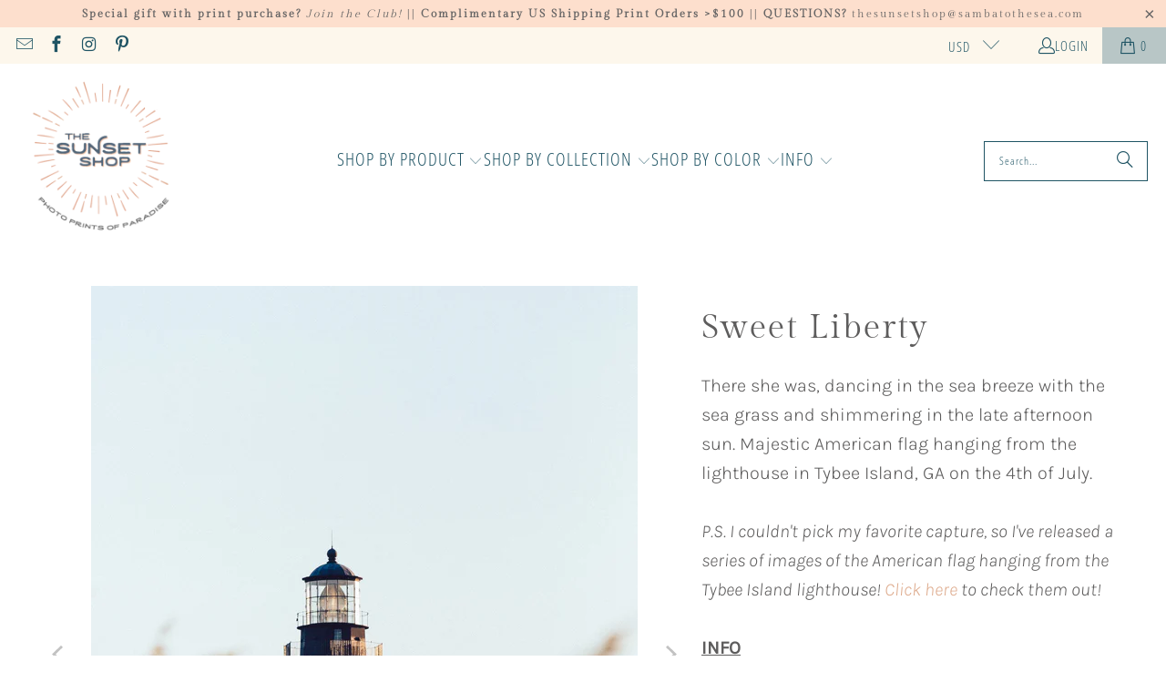

--- FILE ---
content_type: text/html; charset=utf-8
request_url: https://thesunsetshop.com/collections/tybee-island-photo-prints/products/sweet-liberty
body_size: 44355
content:
<!DOCTYPE html>
<html class="no-js no-touch" lang="en">
  <head>
    <meta charset="utf-8">
    <meta http-equiv="cleartype" content="on">
    <meta name="robots" content="index,follow">

    <!-- Mobile Specific Metas -->
    <meta name="HandheldFriendly" content="True">
    <meta name="MobileOptimized" content="320">
    <meta name="viewport" content="width=device-width,initial-scale=1">
    <meta name="theme-color" content="#ffffff">

    
    <title>
      Tybee Island Lighthouse American Flag Art Print &quot;Sweet Liberty&quot; - The Sunset Shop - Costa Rica Photo Prints of Paradise
    </title>

    
      <meta name="description" content="There she was, dancing in the sea breeze with the sea grass and shimmering in the late afternoon sun! Majestic American flag hanging from the Tybee Island Lighthouse. Click here to check out this beautiful Tybee Island Lighthouse American Flag art print &quot;Sweet Liberty&quot;!"/>
    

    <link rel="preconnect" href="https://fonts.shopifycdn.com" />
    <link rel="preconnect" href="https://cdn.shopify.com" />
    <link rel="preconnect" href="https://cdn.shopifycloud.com" />

    <link rel="dns-prefetch" href="https://v.shopify.com" />
    <link rel="dns-prefetch" href="https://www.youtube.com" />
    <link rel="dns-prefetch" href="https://vimeo.com" />

    <link href="//thesunsetshop.com/cdn/shop/t/26/assets/jquery.min.js?v=147293088974801289311725992456" as="script" rel="preload">

    <!-- Stylesheet for Fancybox library -->
    <link rel="stylesheet" href="//thesunsetshop.com/cdn/shop/t/26/assets/fancybox.css?v=19278034316635137701725992456" type="text/css" media="all" defer>

    <!-- Stylesheets for Turbo -->
    <link href="//thesunsetshop.com/cdn/shop/t/26/assets/styles.css?v=138091535173990544601759690677" rel="stylesheet" type="text/css" media="all" />

    <!-- Icons -->
    
      <link rel="shortcut icon" type="image/x-icon" href="//thesunsetshop.com/cdn/shop/files/The-Sunset-Shop-Logo-Badge-2022-favicon-32_180x180.png?v=1651183822">
      <link rel="apple-touch-icon" href="//thesunsetshop.com/cdn/shop/files/The-Sunset-Shop-Logo-Badge-2022-favicon-32_180x180.png?v=1651183822"/>
      <link rel="apple-touch-icon" sizes="57x57" href="//thesunsetshop.com/cdn/shop/files/The-Sunset-Shop-Logo-Badge-2022-favicon-32_57x57.png?v=1651183822"/>
      <link rel="apple-touch-icon" sizes="60x60" href="//thesunsetshop.com/cdn/shop/files/The-Sunset-Shop-Logo-Badge-2022-favicon-32_60x60.png?v=1651183822"/>
      <link rel="apple-touch-icon" sizes="72x72" href="//thesunsetshop.com/cdn/shop/files/The-Sunset-Shop-Logo-Badge-2022-favicon-32_72x72.png?v=1651183822"/>
      <link rel="apple-touch-icon" sizes="76x76" href="//thesunsetshop.com/cdn/shop/files/The-Sunset-Shop-Logo-Badge-2022-favicon-32_76x76.png?v=1651183822"/>
      <link rel="apple-touch-icon" sizes="114x114" href="//thesunsetshop.com/cdn/shop/files/The-Sunset-Shop-Logo-Badge-2022-favicon-32_114x114.png?v=1651183822"/>
      <link rel="apple-touch-icon" sizes="180x180" href="//thesunsetshop.com/cdn/shop/files/The-Sunset-Shop-Logo-Badge-2022-favicon-32_180x180.png?v=1651183822"/>
      <link rel="apple-touch-icon" sizes="228x228" href="//thesunsetshop.com/cdn/shop/files/The-Sunset-Shop-Logo-Badge-2022-favicon-32_228x228.png?v=1651183822"/>
    
    <link rel="canonical" href="https://thesunsetshop.com/products/sweet-liberty"/>

    

    
      <script type="text/javascript" src="/services/javascripts/currencies.js" data-no-instant></script>
    

    
      <script src="//thesunsetshop.com/cdn/shop/t/26/assets/currencies.js?v=1648699478663843391725992456" defer></script>
    

    
    <script>
      window.PXUTheme = window.PXUTheme || {};
      window.PXUTheme.version = '9.5.0';
      window.PXUTheme.name = 'Turbo';
    </script>
    


    
<template id="price-ui"><span class="price " data-price></span><span class="compare-at-price" data-compare-at-price></span><span class="unit-pricing" data-unit-pricing></span></template>
    <template id="price-ui-badge"><div class="price-ui-badge__sticker price-ui-badge__sticker--">
    <span class="price-ui-badge__sticker-text" data-badge></span>
  </div></template>
    
    <template id="price-ui__price"><span class="money" data-price></span></template>
    <template id="price-ui__price-range"><span class="price-min" data-price-min><span class="money" data-price></span></span> - <span class="price-max" data-price-max><span class="money" data-price></span></span></template>
    <template id="price-ui__unit-pricing"><span class="unit-quantity" data-unit-quantity></span> | <span class="unit-price" data-unit-price><span class="money" data-price></span></span> / <span class="unit-measurement" data-unit-measurement></span></template>
    <template id="price-ui-badge__percent-savings-range">Save up to <span data-price-percent></span>%</template>
    <template id="price-ui-badge__percent-savings">Save <span data-price-percent></span>%</template>
    <template id="price-ui-badge__price-savings-range">Save up to <span class="money" data-price></span></template>
    <template id="price-ui-badge__price-savings">Save <span class="money" data-price></span></template>
    <template id="price-ui-badge__on-sale">Sale</template>
    <template id="price-ui-badge__sold-out">Sold out</template>
    <template id="price-ui-badge__in-stock">In stock</template>
    


    <script>
      
window.PXUTheme = window.PXUTheme || {};


window.PXUTheme.theme_settings = {};
window.PXUTheme.currency = {};
window.PXUTheme.routes = window.PXUTheme.routes || {};


window.PXUTheme.theme_settings.display_tos_checkbox = false;
window.PXUTheme.theme_settings.go_to_checkout = true;
window.PXUTheme.theme_settings.cart_action = "redirect_cart";
window.PXUTheme.theme_settings.cart_shipping_calculator = false;


window.PXUTheme.theme_settings.collection_swatches = true;
window.PXUTheme.theme_settings.collection_secondary_image = true;


window.PXUTheme.currency.show_multiple_currencies = true;
window.PXUTheme.currency.shop_currency = "USD";
window.PXUTheme.currency.default_currency = "USD";
window.PXUTheme.currency.display_format = "money_format";
window.PXUTheme.currency.money_format = "${{amount}}";
window.PXUTheme.currency.money_format_no_currency = "${{amount}}";
window.PXUTheme.currency.money_format_currency = "${{amount}} USD";
window.PXUTheme.currency.native_multi_currency = false;
window.PXUTheme.currency.iso_code = "USD";
window.PXUTheme.currency.symbol = "$";


window.PXUTheme.theme_settings.display_inventory_left = true;
window.PXUTheme.theme_settings.inventory_threshold = 10;
window.PXUTheme.theme_settings.limit_quantity = false;


window.PXUTheme.theme_settings.menu_position = null;


window.PXUTheme.theme_settings.newsletter_popup = false;
window.PXUTheme.theme_settings.newsletter_popup_days = "14";
window.PXUTheme.theme_settings.newsletter_popup_mobile = false;
window.PXUTheme.theme_settings.newsletter_popup_seconds = 0;


window.PXUTheme.theme_settings.pagination_type = "load_more";


window.PXUTheme.theme_settings.enable_shopify_collection_badges = false;
window.PXUTheme.theme_settings.quick_shop_thumbnail_position = null;
window.PXUTheme.theme_settings.product_form_style = "radio";
window.PXUTheme.theme_settings.sale_banner_enabled = true;
window.PXUTheme.theme_settings.display_savings = true;
window.PXUTheme.theme_settings.display_sold_out_price = false;
window.PXUTheme.theme_settings.free_text = "FREE";
window.PXUTheme.theme_settings.video_looping = null;
window.PXUTheme.theme_settings.quick_shop_style = "popup";
window.PXUTheme.theme_settings.hover_enabled = false;


window.PXUTheme.routes.cart_url = "/cart";
window.PXUTheme.routes.cart_update_url = "/cart/update";
window.PXUTheme.routes.root_url = "/";
window.PXUTheme.routes.search_url = "/search";
window.PXUTheme.routes.all_products_collection_url = "/collections/all";
window.PXUTheme.routes.product_recommendations_url = "/recommendations/products";
window.PXUTheme.routes.predictive_search_url = "/search/suggest";


window.PXUTheme.theme_settings.image_loading_style = "blur-up";


window.PXUTheme.theme_settings.enable_autocomplete = true;


window.PXUTheme.theme_settings.page_dots_enabled = true;
window.PXUTheme.theme_settings.slideshow_arrow_size = "light";


window.PXUTheme.theme_settings.quick_shop_enabled = false;


window.PXUTheme.theme_settings.enable_back_to_top_button = false;


window.PXUTheme.translation = {};


window.PXUTheme.translation.agree_to_terms_warning = "You must agree with the terms and conditions to checkout.";
window.PXUTheme.translation.one_item_left = "item left";
window.PXUTheme.translation.items_left_text = "items left";
window.PXUTheme.translation.cart_savings_text = "Total Savings";
window.PXUTheme.translation.cart_discount_text = "Discount";
window.PXUTheme.translation.cart_subtotal_text = "Subtotal";
window.PXUTheme.translation.cart_remove_text = "Remove";
window.PXUTheme.translation.cart_free_text = "Free";


window.PXUTheme.translation.newsletter_success_text = "Thank you for joining our mailing list!";


window.PXUTheme.translation.notify_email = "Enter your email address...";
window.PXUTheme.translation.notify_email_value = "Translation missing: en.contact.fields.email";
window.PXUTheme.translation.notify_email_send = "Send";
window.PXUTheme.translation.notify_message_first = "Please notify me when ";
window.PXUTheme.translation.notify_message_last = " becomes available - ";
window.PXUTheme.translation.notify_success_text = "Thanks! We will notify you when this product becomes available!";


window.PXUTheme.translation.add_to_cart = "Add to Cart";
window.PXUTheme.translation.coming_soon_text = "RELEASING MARCH 2025!";
window.PXUTheme.translation.sold_out_text = "Sold Out";
window.PXUTheme.translation.sale_text = "Sale";
window.PXUTheme.translation.savings_text = "You Save";
window.PXUTheme.translation.percent_off_text = "% off";
window.PXUTheme.translation.from_text = "from";
window.PXUTheme.translation.new_text = "New";
window.PXUTheme.translation.pre_order_text = "Pre-Order";
window.PXUTheme.translation.unavailable_text = "Unavailable";


window.PXUTheme.translation.all_results = "View all results";
window.PXUTheme.translation.no_results = "Sorry, no results!";


window.PXUTheme.media_queries = {};
window.PXUTheme.media_queries.small = window.matchMedia( "(max-width: 480px)" );
window.PXUTheme.media_queries.medium = window.matchMedia( "(max-width: 798px)" );
window.PXUTheme.media_queries.large = window.matchMedia( "(min-width: 799px)" );
window.PXUTheme.media_queries.larger = window.matchMedia( "(min-width: 960px)" );
window.PXUTheme.media_queries.xlarge = window.matchMedia( "(min-width: 1200px)" );
window.PXUTheme.media_queries.ie10 = window.matchMedia( "all and (-ms-high-contrast: none), (-ms-high-contrast: active)" );
window.PXUTheme.media_queries.tablet = window.matchMedia( "only screen and (min-width: 799px) and (max-width: 1024px)" );
window.PXUTheme.media_queries.mobile_and_tablet = window.matchMedia( "(max-width: 1024px)" );

    </script>

    

    
      <script src="//thesunsetshop.com/cdn/shop/t/26/assets/instantclick.min.js?v=20092422000980684151725992456" data-no-instant defer></script>

      <script data-no-instant>
        window.addEventListener('DOMContentLoaded', function() {

          function inIframe() {
            try {
              return window.self !== window.top;
            } catch (e) {
              return true;
            }
          }

          if (!inIframe()){
            InstantClick.on('change', function() {

              $('head script[src*="shopify"]').each(function() {
                var script = document.createElement('script');
                script.type = 'text/javascript';
                script.src = $(this).attr('src');

                $('body').append(script);
              });

              $('body').removeClass('fancybox-active');
              $.fancybox.destroy();

              InstantClick.init();

            });
          }
        });
      </script>
    

    <script>
      
    </script>

    <script>window.performance && window.performance.mark && window.performance.mark('shopify.content_for_header.start');</script><meta name="google-site-verification" content="zkGhyVRp1chYFCRuYCHLI_0Qll_S8Yr2WQ9f-ZaJhSk">
<meta id="shopify-digital-wallet" name="shopify-digital-wallet" content="/17682029/digital_wallets/dialog">
<meta name="shopify-checkout-api-token" content="3cffa6680868f41d4daaeb527c15784c">
<meta id="in-context-paypal-metadata" data-shop-id="17682029" data-venmo-supported="false" data-environment="production" data-locale="en_US" data-paypal-v4="true" data-currency="USD">
<link rel="alternate" type="application/json+oembed" href="https://thesunsetshop.com/products/sweet-liberty.oembed">
<script async="async" src="/checkouts/internal/preloads.js?locale=en-US"></script>
<link rel="preconnect" href="https://shop.app" crossorigin="anonymous">
<script async="async" src="https://shop.app/checkouts/internal/preloads.js?locale=en-US&shop_id=17682029" crossorigin="anonymous"></script>
<script id="apple-pay-shop-capabilities" type="application/json">{"shopId":17682029,"countryCode":"US","currencyCode":"USD","merchantCapabilities":["supports3DS"],"merchantId":"gid:\/\/shopify\/Shop\/17682029","merchantName":"The Sunset Shop - Costa Rica Photo Prints of Paradise","requiredBillingContactFields":["postalAddress","email","phone"],"requiredShippingContactFields":["postalAddress","email","phone"],"shippingType":"shipping","supportedNetworks":["visa","masterCard","amex","discover","elo","jcb"],"total":{"type":"pending","label":"The Sunset Shop - Costa Rica Photo Prints of Paradise","amount":"1.00"},"shopifyPaymentsEnabled":true,"supportsSubscriptions":true}</script>
<script id="shopify-features" type="application/json">{"accessToken":"3cffa6680868f41d4daaeb527c15784c","betas":["rich-media-storefront-analytics"],"domain":"thesunsetshop.com","predictiveSearch":true,"shopId":17682029,"locale":"en"}</script>
<script>var Shopify = Shopify || {};
Shopify.shop = "sambatothesea.myshopify.com";
Shopify.locale = "en";
Shopify.currency = {"active":"USD","rate":"1.0"};
Shopify.country = "US";
Shopify.theme = {"name":"turbo-v9-5-0 (DEFAULT - OOTS)","id":144891576568,"schema_name":"Turbo","schema_version":"9.5.0","theme_store_id":null,"role":"main"};
Shopify.theme.handle = "null";
Shopify.theme.style = {"id":null,"handle":null};
Shopify.cdnHost = "thesunsetshop.com/cdn";
Shopify.routes = Shopify.routes || {};
Shopify.routes.root = "/";</script>
<script type="module">!function(o){(o.Shopify=o.Shopify||{}).modules=!0}(window);</script>
<script>!function(o){function n(){var o=[];function n(){o.push(Array.prototype.slice.apply(arguments))}return n.q=o,n}var t=o.Shopify=o.Shopify||{};t.loadFeatures=n(),t.autoloadFeatures=n()}(window);</script>
<script>
  window.ShopifyPay = window.ShopifyPay || {};
  window.ShopifyPay.apiHost = "shop.app\/pay";
  window.ShopifyPay.redirectState = null;
</script>
<script id="shop-js-analytics" type="application/json">{"pageType":"product"}</script>
<script defer="defer" async type="module" src="//thesunsetshop.com/cdn/shopifycloud/shop-js/modules/v2/client.init-shop-cart-sync_BT-GjEfc.en.esm.js"></script>
<script defer="defer" async type="module" src="//thesunsetshop.com/cdn/shopifycloud/shop-js/modules/v2/chunk.common_D58fp_Oc.esm.js"></script>
<script defer="defer" async type="module" src="//thesunsetshop.com/cdn/shopifycloud/shop-js/modules/v2/chunk.modal_xMitdFEc.esm.js"></script>
<script type="module">
  await import("//thesunsetshop.com/cdn/shopifycloud/shop-js/modules/v2/client.init-shop-cart-sync_BT-GjEfc.en.esm.js");
await import("//thesunsetshop.com/cdn/shopifycloud/shop-js/modules/v2/chunk.common_D58fp_Oc.esm.js");
await import("//thesunsetshop.com/cdn/shopifycloud/shop-js/modules/v2/chunk.modal_xMitdFEc.esm.js");

  window.Shopify.SignInWithShop?.initShopCartSync?.({"fedCMEnabled":true,"windoidEnabled":true});

</script>
<script defer="defer" async type="module" src="//thesunsetshop.com/cdn/shopifycloud/shop-js/modules/v2/client.payment-terms_Ci9AEqFq.en.esm.js"></script>
<script defer="defer" async type="module" src="//thesunsetshop.com/cdn/shopifycloud/shop-js/modules/v2/chunk.common_D58fp_Oc.esm.js"></script>
<script defer="defer" async type="module" src="//thesunsetshop.com/cdn/shopifycloud/shop-js/modules/v2/chunk.modal_xMitdFEc.esm.js"></script>
<script type="module">
  await import("//thesunsetshop.com/cdn/shopifycloud/shop-js/modules/v2/client.payment-terms_Ci9AEqFq.en.esm.js");
await import("//thesunsetshop.com/cdn/shopifycloud/shop-js/modules/v2/chunk.common_D58fp_Oc.esm.js");
await import("//thesunsetshop.com/cdn/shopifycloud/shop-js/modules/v2/chunk.modal_xMitdFEc.esm.js");

  
</script>
<script>
  window.Shopify = window.Shopify || {};
  if (!window.Shopify.featureAssets) window.Shopify.featureAssets = {};
  window.Shopify.featureAssets['shop-js'] = {"shop-cart-sync":["modules/v2/client.shop-cart-sync_DZOKe7Ll.en.esm.js","modules/v2/chunk.common_D58fp_Oc.esm.js","modules/v2/chunk.modal_xMitdFEc.esm.js"],"init-fed-cm":["modules/v2/client.init-fed-cm_B6oLuCjv.en.esm.js","modules/v2/chunk.common_D58fp_Oc.esm.js","modules/v2/chunk.modal_xMitdFEc.esm.js"],"shop-cash-offers":["modules/v2/client.shop-cash-offers_D2sdYoxE.en.esm.js","modules/v2/chunk.common_D58fp_Oc.esm.js","modules/v2/chunk.modal_xMitdFEc.esm.js"],"shop-login-button":["modules/v2/client.shop-login-button_QeVjl5Y3.en.esm.js","modules/v2/chunk.common_D58fp_Oc.esm.js","modules/v2/chunk.modal_xMitdFEc.esm.js"],"pay-button":["modules/v2/client.pay-button_DXTOsIq6.en.esm.js","modules/v2/chunk.common_D58fp_Oc.esm.js","modules/v2/chunk.modal_xMitdFEc.esm.js"],"shop-button":["modules/v2/client.shop-button_DQZHx9pm.en.esm.js","modules/v2/chunk.common_D58fp_Oc.esm.js","modules/v2/chunk.modal_xMitdFEc.esm.js"],"avatar":["modules/v2/client.avatar_BTnouDA3.en.esm.js"],"init-windoid":["modules/v2/client.init-windoid_CR1B-cfM.en.esm.js","modules/v2/chunk.common_D58fp_Oc.esm.js","modules/v2/chunk.modal_xMitdFEc.esm.js"],"init-shop-for-new-customer-accounts":["modules/v2/client.init-shop-for-new-customer-accounts_C_vY_xzh.en.esm.js","modules/v2/client.shop-login-button_QeVjl5Y3.en.esm.js","modules/v2/chunk.common_D58fp_Oc.esm.js","modules/v2/chunk.modal_xMitdFEc.esm.js"],"init-shop-email-lookup-coordinator":["modules/v2/client.init-shop-email-lookup-coordinator_BI7n9ZSv.en.esm.js","modules/v2/chunk.common_D58fp_Oc.esm.js","modules/v2/chunk.modal_xMitdFEc.esm.js"],"init-shop-cart-sync":["modules/v2/client.init-shop-cart-sync_BT-GjEfc.en.esm.js","modules/v2/chunk.common_D58fp_Oc.esm.js","modules/v2/chunk.modal_xMitdFEc.esm.js"],"shop-toast-manager":["modules/v2/client.shop-toast-manager_DiYdP3xc.en.esm.js","modules/v2/chunk.common_D58fp_Oc.esm.js","modules/v2/chunk.modal_xMitdFEc.esm.js"],"init-customer-accounts":["modules/v2/client.init-customer-accounts_D9ZNqS-Q.en.esm.js","modules/v2/client.shop-login-button_QeVjl5Y3.en.esm.js","modules/v2/chunk.common_D58fp_Oc.esm.js","modules/v2/chunk.modal_xMitdFEc.esm.js"],"init-customer-accounts-sign-up":["modules/v2/client.init-customer-accounts-sign-up_iGw4briv.en.esm.js","modules/v2/client.shop-login-button_QeVjl5Y3.en.esm.js","modules/v2/chunk.common_D58fp_Oc.esm.js","modules/v2/chunk.modal_xMitdFEc.esm.js"],"shop-follow-button":["modules/v2/client.shop-follow-button_CqMgW2wH.en.esm.js","modules/v2/chunk.common_D58fp_Oc.esm.js","modules/v2/chunk.modal_xMitdFEc.esm.js"],"checkout-modal":["modules/v2/client.checkout-modal_xHeaAweL.en.esm.js","modules/v2/chunk.common_D58fp_Oc.esm.js","modules/v2/chunk.modal_xMitdFEc.esm.js"],"shop-login":["modules/v2/client.shop-login_D91U-Q7h.en.esm.js","modules/v2/chunk.common_D58fp_Oc.esm.js","modules/v2/chunk.modal_xMitdFEc.esm.js"],"lead-capture":["modules/v2/client.lead-capture_BJmE1dJe.en.esm.js","modules/v2/chunk.common_D58fp_Oc.esm.js","modules/v2/chunk.modal_xMitdFEc.esm.js"],"payment-terms":["modules/v2/client.payment-terms_Ci9AEqFq.en.esm.js","modules/v2/chunk.common_D58fp_Oc.esm.js","modules/v2/chunk.modal_xMitdFEc.esm.js"]};
</script>
<script>(function() {
  var isLoaded = false;
  function asyncLoad() {
    if (isLoaded) return;
    isLoaded = true;
    var urls = ["\/\/code.tidio.co\/hp4yas13lno4suglhqgninwrpebryagb.js?shop=sambatothesea.myshopify.com","\/\/shopify.privy.com\/widget.js?shop=sambatothesea.myshopify.com","https:\/\/instafeed.nfcube.com\/cdn\/a5f681c5c94cd7adbc40c593d28f9f0b.js?shop=sambatothesea.myshopify.com","https:\/\/chimpstatic.com\/mcjs-connected\/js\/users\/6cddd307da359085c11676b99\/f68f57989d03dcf5ef55b95bf.js?shop=sambatothesea.myshopify.com","https:\/\/js.smile.io\/v1\/smile-shopify.js?shop=sambatothesea.myshopify.com"];
    for (var i = 0; i < urls.length; i++) {
      var s = document.createElement('script');
      s.type = 'text/javascript';
      s.async = true;
      s.src = urls[i];
      var x = document.getElementsByTagName('script')[0];
      x.parentNode.insertBefore(s, x);
    }
  };
  if(window.attachEvent) {
    window.attachEvent('onload', asyncLoad);
  } else {
    window.addEventListener('load', asyncLoad, false);
  }
})();</script>
<script id="__st">var __st={"a":17682029,"offset":-18000,"reqid":"b33f7d88-f9ac-4d69-b126-50d0d6c75cae-1769320421","pageurl":"thesunsetshop.com\/collections\/tybee-island-photo-prints\/products\/sweet-liberty","u":"daf42a3dddf0","p":"product","rtyp":"product","rid":5373066379417};</script>
<script>window.ShopifyPaypalV4VisibilityTracking = true;</script>
<script id="captcha-bootstrap">!function(){'use strict';const t='contact',e='account',n='new_comment',o=[[t,t],['blogs',n],['comments',n],[t,'customer']],c=[[e,'customer_login'],[e,'guest_login'],[e,'recover_customer_password'],[e,'create_customer']],r=t=>t.map((([t,e])=>`form[action*='/${t}']:not([data-nocaptcha='true']) input[name='form_type'][value='${e}']`)).join(','),a=t=>()=>t?[...document.querySelectorAll(t)].map((t=>t.form)):[];function s(){const t=[...o],e=r(t);return a(e)}const i='password',u='form_key',d=['recaptcha-v3-token','g-recaptcha-response','h-captcha-response',i],f=()=>{try{return window.sessionStorage}catch{return}},m='__shopify_v',_=t=>t.elements[u];function p(t,e,n=!1){try{const o=window.sessionStorage,c=JSON.parse(o.getItem(e)),{data:r}=function(t){const{data:e,action:n}=t;return t[m]||n?{data:e,action:n}:{data:t,action:n}}(c);for(const[e,n]of Object.entries(r))t.elements[e]&&(t.elements[e].value=n);n&&o.removeItem(e)}catch(o){console.error('form repopulation failed',{error:o})}}const l='form_type',E='cptcha';function T(t){t.dataset[E]=!0}const w=window,h=w.document,L='Shopify',v='ce_forms',y='captcha';let A=!1;((t,e)=>{const n=(g='f06e6c50-85a8-45c8-87d0-21a2b65856fe',I='https://cdn.shopify.com/shopifycloud/storefront-forms-hcaptcha/ce_storefront_forms_captcha_hcaptcha.v1.5.2.iife.js',D={infoText:'Protected by hCaptcha',privacyText:'Privacy',termsText:'Terms'},(t,e,n)=>{const o=w[L][v],c=o.bindForm;if(c)return c(t,g,e,D).then(n);var r;o.q.push([[t,g,e,D],n]),r=I,A||(h.body.append(Object.assign(h.createElement('script'),{id:'captcha-provider',async:!0,src:r})),A=!0)});var g,I,D;w[L]=w[L]||{},w[L][v]=w[L][v]||{},w[L][v].q=[],w[L][y]=w[L][y]||{},w[L][y].protect=function(t,e){n(t,void 0,e),T(t)},Object.freeze(w[L][y]),function(t,e,n,w,h,L){const[v,y,A,g]=function(t,e,n){const i=e?o:[],u=t?c:[],d=[...i,...u],f=r(d),m=r(i),_=r(d.filter((([t,e])=>n.includes(e))));return[a(f),a(m),a(_),s()]}(w,h,L),I=t=>{const e=t.target;return e instanceof HTMLFormElement?e:e&&e.form},D=t=>v().includes(t);t.addEventListener('submit',(t=>{const e=I(t);if(!e)return;const n=D(e)&&!e.dataset.hcaptchaBound&&!e.dataset.recaptchaBound,o=_(e),c=g().includes(e)&&(!o||!o.value);(n||c)&&t.preventDefault(),c&&!n&&(function(t){try{if(!f())return;!function(t){const e=f();if(!e)return;const n=_(t);if(!n)return;const o=n.value;o&&e.removeItem(o)}(t);const e=Array.from(Array(32),(()=>Math.random().toString(36)[2])).join('');!function(t,e){_(t)||t.append(Object.assign(document.createElement('input'),{type:'hidden',name:u})),t.elements[u].value=e}(t,e),function(t,e){const n=f();if(!n)return;const o=[...t.querySelectorAll(`input[type='${i}']`)].map((({name:t})=>t)),c=[...d,...o],r={};for(const[a,s]of new FormData(t).entries())c.includes(a)||(r[a]=s);n.setItem(e,JSON.stringify({[m]:1,action:t.action,data:r}))}(t,e)}catch(e){console.error('failed to persist form',e)}}(e),e.submit())}));const S=(t,e)=>{t&&!t.dataset[E]&&(n(t,e.some((e=>e===t))),T(t))};for(const o of['focusin','change'])t.addEventListener(o,(t=>{const e=I(t);D(e)&&S(e,y())}));const B=e.get('form_key'),M=e.get(l),P=B&&M;t.addEventListener('DOMContentLoaded',(()=>{const t=y();if(P)for(const e of t)e.elements[l].value===M&&p(e,B);[...new Set([...A(),...v().filter((t=>'true'===t.dataset.shopifyCaptcha))])].forEach((e=>S(e,t)))}))}(h,new URLSearchParams(w.location.search),n,t,e,['guest_login'])})(!0,!0)}();</script>
<script integrity="sha256-4kQ18oKyAcykRKYeNunJcIwy7WH5gtpwJnB7kiuLZ1E=" data-source-attribution="shopify.loadfeatures" defer="defer" src="//thesunsetshop.com/cdn/shopifycloud/storefront/assets/storefront/load_feature-a0a9edcb.js" crossorigin="anonymous"></script>
<script crossorigin="anonymous" defer="defer" src="//thesunsetshop.com/cdn/shopifycloud/storefront/assets/shopify_pay/storefront-65b4c6d7.js?v=20250812"></script>
<script data-source-attribution="shopify.dynamic_checkout.dynamic.init">var Shopify=Shopify||{};Shopify.PaymentButton=Shopify.PaymentButton||{isStorefrontPortableWallets:!0,init:function(){window.Shopify.PaymentButton.init=function(){};var t=document.createElement("script");t.src="https://thesunsetshop.com/cdn/shopifycloud/portable-wallets/latest/portable-wallets.en.js",t.type="module",document.head.appendChild(t)}};
</script>
<script data-source-attribution="shopify.dynamic_checkout.buyer_consent">
  function portableWalletsHideBuyerConsent(e){var t=document.getElementById("shopify-buyer-consent"),n=document.getElementById("shopify-subscription-policy-button");t&&n&&(t.classList.add("hidden"),t.setAttribute("aria-hidden","true"),n.removeEventListener("click",e))}function portableWalletsShowBuyerConsent(e){var t=document.getElementById("shopify-buyer-consent"),n=document.getElementById("shopify-subscription-policy-button");t&&n&&(t.classList.remove("hidden"),t.removeAttribute("aria-hidden"),n.addEventListener("click",e))}window.Shopify?.PaymentButton&&(window.Shopify.PaymentButton.hideBuyerConsent=portableWalletsHideBuyerConsent,window.Shopify.PaymentButton.showBuyerConsent=portableWalletsShowBuyerConsent);
</script>
<script data-source-attribution="shopify.dynamic_checkout.cart.bootstrap">document.addEventListener("DOMContentLoaded",(function(){function t(){return document.querySelector("shopify-accelerated-checkout-cart, shopify-accelerated-checkout")}if(t())Shopify.PaymentButton.init();else{new MutationObserver((function(e,n){t()&&(Shopify.PaymentButton.init(),n.disconnect())})).observe(document.body,{childList:!0,subtree:!0})}}));
</script>
<link id="shopify-accelerated-checkout-styles" rel="stylesheet" media="screen" href="https://thesunsetshop.com/cdn/shopifycloud/portable-wallets/latest/accelerated-checkout-backwards-compat.css" crossorigin="anonymous">
<style id="shopify-accelerated-checkout-cart">
        #shopify-buyer-consent {
  margin-top: 1em;
  display: inline-block;
  width: 100%;
}

#shopify-buyer-consent.hidden {
  display: none;
}

#shopify-subscription-policy-button {
  background: none;
  border: none;
  padding: 0;
  text-decoration: underline;
  font-size: inherit;
  cursor: pointer;
}

#shopify-subscription-policy-button::before {
  box-shadow: none;
}

      </style>

<script>window.performance && window.performance.mark && window.performance.mark('shopify.content_for_header.end');</script>

    

<meta name="author" content="The Sunset Shop - Costa Rica Photo Prints of Paradise">
<meta property="og:url" content="https://thesunsetshop.com/products/sweet-liberty">
<meta property="og:site_name" content="The Sunset Shop - Costa Rica Photo Prints of Paradise">




  <meta property="og:type" content="product">
  <meta property="og:title" content="Sweet Liberty">
  
    
      <meta property="og:image" content="https://thesunsetshop.com/cdn/shop/files/Sweet-Liberty-Tybee-Island-Lighthouse-American-Flag-Kristen-M-Brown-Samba-to-the-Sea-The-Sunset-Shop-Sx600_600x.jpg?v=1697743172">
      <meta property="og:image:secure_url" content="https://thesunsetshop.com/cdn/shop/files/Sweet-Liberty-Tybee-Island-Lighthouse-American-Flag-Kristen-M-Brown-Samba-to-the-Sea-The-Sunset-Shop-Sx600_600x.jpg?v=1697743172">
      
      <meta property="og:image:width" content="600">
      <meta property="og:image:height" content="800">
    
      <meta property="og:image" content="https://thesunsetshop.com/cdn/shop/products/Sweet-Liberty-Coastal-Americana-Bedroom-Tybee-Island-Lighthouse-American-Flag-Kristen-M-Brown-Samba-to-the-Sea-Sx600_600x.jpg?v=1697743172">
      <meta property="og:image:secure_url" content="https://thesunsetshop.com/cdn/shop/products/Sweet-Liberty-Coastal-Americana-Bedroom-Tybee-Island-Lighthouse-American-Flag-Kristen-M-Brown-Samba-to-the-Sea-Sx600_600x.jpg?v=1697743172">
      
      <meta property="og:image:width" content="600">
      <meta property="og:image:height" content="800">
    
      <meta property="og:image" content="https://thesunsetshop.com/cdn/shop/files/Sweet-Liberty-Photography-Print-Tybee-Island-Lighthouse-American-Flag-Kristen-M-Brown-Samba-to-the-Sea-The-Sunset-Shop-Sx600_600x.jpg?v=1697743172">
      <meta property="og:image:secure_url" content="https://thesunsetshop.com/cdn/shop/files/Sweet-Liberty-Photography-Print-Tybee-Island-Lighthouse-American-Flag-Kristen-M-Brown-Samba-to-the-Sea-The-Sunset-Shop-Sx600_600x.jpg?v=1697743172">
      
      <meta property="og:image:width" content="600">
      <meta property="og:image:height" content="800">
    
  
  <meta property="product:price:amount" content="55.00">
  <meta property="product:price:currency" content="USD">



  <meta property="og:description" content="There she was, dancing in the sea breeze with the sea grass and shimmering in the late afternoon sun! Majestic American flag hanging from the Tybee Island Lighthouse. Click here to check out this beautiful Tybee Island Lighthouse American Flag art print &quot;Sweet Liberty&quot;!">




<meta name="twitter:card" content="summary">

  <meta name="twitter:title" content="Sweet Liberty">
  <meta name="twitter:description" content="There she was, dancing in the sea breeze with the sea grass and shimmering in the late afternoon sun. Majestic American flag hanging from the lighthouse in Tybee Island, GA on the 4th of July. P.S. I couldn&#39;t pick my favorite capture, so I&#39;ve released a series of images of the American flag hanging from the Tybee Island lighthouse! Click here to check them out! INFO
--&amp;gt; Tybee Island Lighthouse American Flag fine art print &quot;Sweet Liberty&quot;. --&amp;gt; LIMITED EDITION print size 24&quot;x36&quot; and larger, open edition print size 20&quot;x30&quot; and smaller. Each print comes with a beautiful hand written Certificate of Authenticity. Certificates for edition prints are numbered.
 ">
  <meta name="twitter:image" content="https://thesunsetshop.com/cdn/shop/files/Sweet-Liberty-Tybee-Island-Lighthouse-American-Flag-Kristen-M-Brown-Samba-to-the-Sea-The-Sunset-Shop-Sx600_240x.jpg?v=1697743172">
  <meta name="twitter:image:width" content="240">
  <meta name="twitter:image:height" content="240">
  <meta name="twitter:image:alt" content="There she was, dancing in the sea breeze with the sea grass and shimmering in the late afternoon sun! Majestic American flag hanging from the Tybee Island Lighthouse in Tybee Island, GA. &quot;Sweet Liberty&quot; photographed by Kristen M. Brown, Samba to the Sea for The Sunset Shop.">



    <link rel="prev" href="/collections/tybee-island-photo-prints/products/good-morning-beach">
    <link rel="next" href="/collections/tybee-island-photo-prints/products/feels-like-summer">
  <!-- BEGIN app block: shopify://apps/uppromote-affiliate/blocks/core-script/64c32457-930d-4cb9-9641-e24c0d9cf1f4 --><!-- BEGIN app snippet: core-metafields-setting --><!--suppress ES6ConvertVarToLetConst -->
<script type="application/json" id="core-uppromote-settings">{"active_reg_from":false,"app_env":{"env":"production"}}</script>
<script type="application/json" id="core-uppromote-cart">{"note":null,"attributes":{},"original_total_price":0,"total_price":0,"total_discount":0,"total_weight":0.0,"item_count":0,"items":[],"requires_shipping":false,"currency":"USD","items_subtotal_price":0,"cart_level_discount_applications":[],"checkout_charge_amount":0}</script>
<script id="core-uppromote-quick-store-tracking-vars">
    function getDocumentContext(){const{href:a,hash:b,host:c,hostname:d,origin:e,pathname:f,port:g,protocol:h,search:i}=window.location,j=document.referrer,k=document.characterSet,l=document.title;return{location:{href:a,hash:b,host:c,hostname:d,origin:e,pathname:f,port:g,protocol:h,search:i},referrer:j||document.location.href,characterSet:k,title:l}}function getNavigatorContext(){const{language:a,cookieEnabled:b,languages:c,userAgent:d}=navigator;return{language:a,cookieEnabled:b,languages:c,userAgent:d}}function getWindowContext(){const{innerHeight:a,innerWidth:b,outerHeight:c,outerWidth:d,origin:e,screen:{height:j,width:k},screenX:f,screenY:g,scrollX:h,scrollY:i}=window;return{innerHeight:a,innerWidth:b,outerHeight:c,outerWidth:d,origin:e,screen:{screenHeight:j,screenWidth:k},screenX:f,screenY:g,scrollX:h,scrollY:i,location:getDocumentContext().location}}function getContext(){return{document:getDocumentContext(),navigator:getNavigatorContext(),window:getWindowContext()}}
    if (window.location.href.includes('?sca_ref=')) {
        localStorage.setItem('__up_lastViewedPageContext', JSON.stringify({
            context: getContext(),
            timestamp: new Date().toISOString(),
        }))
    }
</script>

<script id="core-uppromote-setting-booster">
    var UpPromoteCoreSettings = JSON.parse(document.getElementById('core-uppromote-settings').textContent)
    UpPromoteCoreSettings.currentCart = JSON.parse(document.getElementById('core-uppromote-cart')?.textContent || '{}')
    const idToClean = ['core-uppromote-settings', 'core-uppromote-cart', 'core-uppromote-setting-booster', 'core-uppromote-quick-store-tracking-vars']
    idToClean.forEach(id => {
        document.getElementById(id)?.remove()
    })
</script>
<!-- END app snippet -->


<!-- END app block --><!-- BEGIN app block: shopify://apps/klaviyo-email-marketing-sms/blocks/klaviyo-onsite-embed/2632fe16-c075-4321-a88b-50b567f42507 -->












  <script async src="https://static.klaviyo.com/onsite/js/RXK6tF/klaviyo.js?company_id=RXK6tF"></script>
  <script>!function(){if(!window.klaviyo){window._klOnsite=window._klOnsite||[];try{window.klaviyo=new Proxy({},{get:function(n,i){return"push"===i?function(){var n;(n=window._klOnsite).push.apply(n,arguments)}:function(){for(var n=arguments.length,o=new Array(n),w=0;w<n;w++)o[w]=arguments[w];var t="function"==typeof o[o.length-1]?o.pop():void 0,e=new Promise((function(n){window._klOnsite.push([i].concat(o,[function(i){t&&t(i),n(i)}]))}));return e}}})}catch(n){window.klaviyo=window.klaviyo||[],window.klaviyo.push=function(){var n;(n=window._klOnsite).push.apply(n,arguments)}}}}();</script>

  
    <script id="viewed_product">
      if (item == null) {
        var _learnq = _learnq || [];

        var MetafieldReviews = null
        var MetafieldYotpoRating = null
        var MetafieldYotpoCount = null
        var MetafieldLooxRating = null
        var MetafieldLooxCount = null
        var okendoProduct = null
        var okendoProductReviewCount = null
        var okendoProductReviewAverageValue = null
        try {
          // The following fields are used for Customer Hub recently viewed in order to add reviews.
          // This information is not part of __kla_viewed. Instead, it is part of __kla_viewed_reviewed_items
          MetafieldReviews = {};
          MetafieldYotpoRating = null
          MetafieldYotpoCount = null
          MetafieldLooxRating = null
          MetafieldLooxCount = null

          okendoProduct = null
          // If the okendo metafield is not legacy, it will error, which then requires the new json formatted data
          if (okendoProduct && 'error' in okendoProduct) {
            okendoProduct = null
          }
          okendoProductReviewCount = okendoProduct ? okendoProduct.reviewCount : null
          okendoProductReviewAverageValue = okendoProduct ? okendoProduct.reviewAverageValue : null
        } catch (error) {
          console.error('Error in Klaviyo onsite reviews tracking:', error);
        }

        var item = {
          Name: "Sweet Liberty",
          ProductID: 5373066379417,
          Categories: ["Blue","Canada Not-Taxed","Coastal Living","Gold","Lighthouse Photography Wall Art","Lowcountry","Natural","Patriotic","Photography Prints","Red","Savannah GA Prints","Tybee Island Photo Prints","Vertical"],
          ImageURL: "https://thesunsetshop.com/cdn/shop/files/Sweet-Liberty-Tybee-Island-Lighthouse-American-Flag-Kristen-M-Brown-Samba-to-the-Sea-The-Sunset-Shop-Sx600_grande.jpg?v=1697743172",
          URL: "https://thesunsetshop.com/products/sweet-liberty",
          Brand: "Samba To The Sea",
          Price: "$55.00",
          Value: "55.00",
          CompareAtPrice: "$0.00"
        };
        _learnq.push(['track', 'Viewed Product', item]);
        _learnq.push(['trackViewedItem', {
          Title: item.Name,
          ItemId: item.ProductID,
          Categories: item.Categories,
          ImageUrl: item.ImageURL,
          Url: item.URL,
          Metadata: {
            Brand: item.Brand,
            Price: item.Price,
            Value: item.Value,
            CompareAtPrice: item.CompareAtPrice
          },
          metafields:{
            reviews: MetafieldReviews,
            yotpo:{
              rating: MetafieldYotpoRating,
              count: MetafieldYotpoCount,
            },
            loox:{
              rating: MetafieldLooxRating,
              count: MetafieldLooxCount,
            },
            okendo: {
              rating: okendoProductReviewAverageValue,
              count: okendoProductReviewCount,
            }
          }
        }]);
      }
    </script>
  




  <script>
    window.klaviyoReviewsProductDesignMode = false
  </script>







<!-- END app block --><script src="https://cdn.shopify.com/extensions/019be912-7856-7c1f-9705-c70a8c8d7a8b/app-109/assets/core.min.js" type="text/javascript" defer="defer"></script>
<link href="https://monorail-edge.shopifysvc.com" rel="dns-prefetch">
<script>(function(){if ("sendBeacon" in navigator && "performance" in window) {try {var session_token_from_headers = performance.getEntriesByType('navigation')[0].serverTiming.find(x => x.name == '_s').description;} catch {var session_token_from_headers = undefined;}var session_cookie_matches = document.cookie.match(/_shopify_s=([^;]*)/);var session_token_from_cookie = session_cookie_matches && session_cookie_matches.length === 2 ? session_cookie_matches[1] : "";var session_token = session_token_from_headers || session_token_from_cookie || "";function handle_abandonment_event(e) {var entries = performance.getEntries().filter(function(entry) {return /monorail-edge.shopifysvc.com/.test(entry.name);});if (!window.abandonment_tracked && entries.length === 0) {window.abandonment_tracked = true;var currentMs = Date.now();var navigation_start = performance.timing.navigationStart;var payload = {shop_id: 17682029,url: window.location.href,navigation_start,duration: currentMs - navigation_start,session_token,page_type: "product"};window.navigator.sendBeacon("https://monorail-edge.shopifysvc.com/v1/produce", JSON.stringify({schema_id: "online_store_buyer_site_abandonment/1.1",payload: payload,metadata: {event_created_at_ms: currentMs,event_sent_at_ms: currentMs}}));}}window.addEventListener('pagehide', handle_abandonment_event);}}());</script>
<script id="web-pixels-manager-setup">(function e(e,d,r,n,o){if(void 0===o&&(o={}),!Boolean(null===(a=null===(i=window.Shopify)||void 0===i?void 0:i.analytics)||void 0===a?void 0:a.replayQueue)){var i,a;window.Shopify=window.Shopify||{};var t=window.Shopify;t.analytics=t.analytics||{};var s=t.analytics;s.replayQueue=[],s.publish=function(e,d,r){return s.replayQueue.push([e,d,r]),!0};try{self.performance.mark("wpm:start")}catch(e){}var l=function(){var e={modern:/Edge?\/(1{2}[4-9]|1[2-9]\d|[2-9]\d{2}|\d{4,})\.\d+(\.\d+|)|Firefox\/(1{2}[4-9]|1[2-9]\d|[2-9]\d{2}|\d{4,})\.\d+(\.\d+|)|Chrom(ium|e)\/(9{2}|\d{3,})\.\d+(\.\d+|)|(Maci|X1{2}).+ Version\/(15\.\d+|(1[6-9]|[2-9]\d|\d{3,})\.\d+)([,.]\d+|)( \(\w+\)|)( Mobile\/\w+|) Safari\/|Chrome.+OPR\/(9{2}|\d{3,})\.\d+\.\d+|(CPU[ +]OS|iPhone[ +]OS|CPU[ +]iPhone|CPU IPhone OS|CPU iPad OS)[ +]+(15[._]\d+|(1[6-9]|[2-9]\d|\d{3,})[._]\d+)([._]\d+|)|Android:?[ /-](13[3-9]|1[4-9]\d|[2-9]\d{2}|\d{4,})(\.\d+|)(\.\d+|)|Android.+Firefox\/(13[5-9]|1[4-9]\d|[2-9]\d{2}|\d{4,})\.\d+(\.\d+|)|Android.+Chrom(ium|e)\/(13[3-9]|1[4-9]\d|[2-9]\d{2}|\d{4,})\.\d+(\.\d+|)|SamsungBrowser\/([2-9]\d|\d{3,})\.\d+/,legacy:/Edge?\/(1[6-9]|[2-9]\d|\d{3,})\.\d+(\.\d+|)|Firefox\/(5[4-9]|[6-9]\d|\d{3,})\.\d+(\.\d+|)|Chrom(ium|e)\/(5[1-9]|[6-9]\d|\d{3,})\.\d+(\.\d+|)([\d.]+$|.*Safari\/(?![\d.]+ Edge\/[\d.]+$))|(Maci|X1{2}).+ Version\/(10\.\d+|(1[1-9]|[2-9]\d|\d{3,})\.\d+)([,.]\d+|)( \(\w+\)|)( Mobile\/\w+|) Safari\/|Chrome.+OPR\/(3[89]|[4-9]\d|\d{3,})\.\d+\.\d+|(CPU[ +]OS|iPhone[ +]OS|CPU[ +]iPhone|CPU IPhone OS|CPU iPad OS)[ +]+(10[._]\d+|(1[1-9]|[2-9]\d|\d{3,})[._]\d+)([._]\d+|)|Android:?[ /-](13[3-9]|1[4-9]\d|[2-9]\d{2}|\d{4,})(\.\d+|)(\.\d+|)|Mobile Safari.+OPR\/([89]\d|\d{3,})\.\d+\.\d+|Android.+Firefox\/(13[5-9]|1[4-9]\d|[2-9]\d{2}|\d{4,})\.\d+(\.\d+|)|Android.+Chrom(ium|e)\/(13[3-9]|1[4-9]\d|[2-9]\d{2}|\d{4,})\.\d+(\.\d+|)|Android.+(UC? ?Browser|UCWEB|U3)[ /]?(15\.([5-9]|\d{2,})|(1[6-9]|[2-9]\d|\d{3,})\.\d+)\.\d+|SamsungBrowser\/(5\.\d+|([6-9]|\d{2,})\.\d+)|Android.+MQ{2}Browser\/(14(\.(9|\d{2,})|)|(1[5-9]|[2-9]\d|\d{3,})(\.\d+|))(\.\d+|)|K[Aa][Ii]OS\/(3\.\d+|([4-9]|\d{2,})\.\d+)(\.\d+|)/},d=e.modern,r=e.legacy,n=navigator.userAgent;return n.match(d)?"modern":n.match(r)?"legacy":"unknown"}(),u="modern"===l?"modern":"legacy",c=(null!=n?n:{modern:"",legacy:""})[u],f=function(e){return[e.baseUrl,"/wpm","/b",e.hashVersion,"modern"===e.buildTarget?"m":"l",".js"].join("")}({baseUrl:d,hashVersion:r,buildTarget:u}),m=function(e){var d=e.version,r=e.bundleTarget,n=e.surface,o=e.pageUrl,i=e.monorailEndpoint;return{emit:function(e){var a=e.status,t=e.errorMsg,s=(new Date).getTime(),l=JSON.stringify({metadata:{event_sent_at_ms:s},events:[{schema_id:"web_pixels_manager_load/3.1",payload:{version:d,bundle_target:r,page_url:o,status:a,surface:n,error_msg:t},metadata:{event_created_at_ms:s}}]});if(!i)return console&&console.warn&&console.warn("[Web Pixels Manager] No Monorail endpoint provided, skipping logging."),!1;try{return self.navigator.sendBeacon.bind(self.navigator)(i,l)}catch(e){}var u=new XMLHttpRequest;try{return u.open("POST",i,!0),u.setRequestHeader("Content-Type","text/plain"),u.send(l),!0}catch(e){return console&&console.warn&&console.warn("[Web Pixels Manager] Got an unhandled error while logging to Monorail."),!1}}}}({version:r,bundleTarget:l,surface:e.surface,pageUrl:self.location.href,monorailEndpoint:e.monorailEndpoint});try{o.browserTarget=l,function(e){var d=e.src,r=e.async,n=void 0===r||r,o=e.onload,i=e.onerror,a=e.sri,t=e.scriptDataAttributes,s=void 0===t?{}:t,l=document.createElement("script"),u=document.querySelector("head"),c=document.querySelector("body");if(l.async=n,l.src=d,a&&(l.integrity=a,l.crossOrigin="anonymous"),s)for(var f in s)if(Object.prototype.hasOwnProperty.call(s,f))try{l.dataset[f]=s[f]}catch(e){}if(o&&l.addEventListener("load",o),i&&l.addEventListener("error",i),u)u.appendChild(l);else{if(!c)throw new Error("Did not find a head or body element to append the script");c.appendChild(l)}}({src:f,async:!0,onload:function(){if(!function(){var e,d;return Boolean(null===(d=null===(e=window.Shopify)||void 0===e?void 0:e.analytics)||void 0===d?void 0:d.initialized)}()){var d=window.webPixelsManager.init(e)||void 0;if(d){var r=window.Shopify.analytics;r.replayQueue.forEach((function(e){var r=e[0],n=e[1],o=e[2];d.publishCustomEvent(r,n,o)})),r.replayQueue=[],r.publish=d.publishCustomEvent,r.visitor=d.visitor,r.initialized=!0}}},onerror:function(){return m.emit({status:"failed",errorMsg:"".concat(f," has failed to load")})},sri:function(e){var d=/^sha384-[A-Za-z0-9+/=]+$/;return"string"==typeof e&&d.test(e)}(c)?c:"",scriptDataAttributes:o}),m.emit({status:"loading"})}catch(e){m.emit({status:"failed",errorMsg:(null==e?void 0:e.message)||"Unknown error"})}}})({shopId: 17682029,storefrontBaseUrl: "https://thesunsetshop.com",extensionsBaseUrl: "https://extensions.shopifycdn.com/cdn/shopifycloud/web-pixels-manager",monorailEndpoint: "https://monorail-edge.shopifysvc.com/unstable/produce_batch",surface: "storefront-renderer",enabledBetaFlags: ["2dca8a86"],webPixelsConfigList: [{"id":"764018936","configuration":"{\"shopId\":\"189264\",\"env\":\"production\",\"metaData\":\"[]\"}","eventPayloadVersion":"v1","runtimeContext":"STRICT","scriptVersion":"c5d4d7bbb4a4a4292a8a7b5334af7e3d","type":"APP","apiClientId":2773553,"privacyPurposes":[],"dataSharingAdjustments":{"protectedCustomerApprovalScopes":["read_customer_address","read_customer_email","read_customer_name","read_customer_personal_data","read_customer_phone"]}},{"id":"516620536","configuration":"{\"config\":\"{\\\"pixel_id\\\":\\\"G-476DEX375V\\\",\\\"target_country\\\":\\\"US\\\",\\\"gtag_events\\\":[{\\\"type\\\":\\\"search\\\",\\\"action_label\\\":\\\"G-476DEX375V\\\"},{\\\"type\\\":\\\"begin_checkout\\\",\\\"action_label\\\":\\\"G-476DEX375V\\\"},{\\\"type\\\":\\\"view_item\\\",\\\"action_label\\\":[\\\"G-476DEX375V\\\",\\\"MC-TS6FM8TBX5\\\"]},{\\\"type\\\":\\\"purchase\\\",\\\"action_label\\\":[\\\"G-476DEX375V\\\",\\\"MC-TS6FM8TBX5\\\"]},{\\\"type\\\":\\\"page_view\\\",\\\"action_label\\\":[\\\"G-476DEX375V\\\",\\\"MC-TS6FM8TBX5\\\"]},{\\\"type\\\":\\\"add_payment_info\\\",\\\"action_label\\\":\\\"G-476DEX375V\\\"},{\\\"type\\\":\\\"add_to_cart\\\",\\\"action_label\\\":\\\"G-476DEX375V\\\"}],\\\"enable_monitoring_mode\\\":false}\"}","eventPayloadVersion":"v1","runtimeContext":"OPEN","scriptVersion":"b2a88bafab3e21179ed38636efcd8a93","type":"APP","apiClientId":1780363,"privacyPurposes":[],"dataSharingAdjustments":{"protectedCustomerApprovalScopes":["read_customer_address","read_customer_email","read_customer_name","read_customer_personal_data","read_customer_phone"]}},{"id":"232784120","configuration":"{\"pixel_id\":\"1604109119629017\",\"pixel_type\":\"facebook_pixel\",\"metaapp_system_user_token\":\"-\"}","eventPayloadVersion":"v1","runtimeContext":"OPEN","scriptVersion":"ca16bc87fe92b6042fbaa3acc2fbdaa6","type":"APP","apiClientId":2329312,"privacyPurposes":["ANALYTICS","MARKETING","SALE_OF_DATA"],"dataSharingAdjustments":{"protectedCustomerApprovalScopes":["read_customer_address","read_customer_email","read_customer_name","read_customer_personal_data","read_customer_phone"]}},{"id":"67862776","configuration":"{\"tagID\":\"2613145772919\"}","eventPayloadVersion":"v1","runtimeContext":"STRICT","scriptVersion":"18031546ee651571ed29edbe71a3550b","type":"APP","apiClientId":3009811,"privacyPurposes":["ANALYTICS","MARKETING","SALE_OF_DATA"],"dataSharingAdjustments":{"protectedCustomerApprovalScopes":["read_customer_address","read_customer_email","read_customer_name","read_customer_personal_data","read_customer_phone"]}},{"id":"11534584","configuration":"{\"myshopifyDomain\":\"sambatothesea.myshopify.com\"}","eventPayloadVersion":"v1","runtimeContext":"STRICT","scriptVersion":"23b97d18e2aa74363140dc29c9284e87","type":"APP","apiClientId":2775569,"privacyPurposes":["ANALYTICS","MARKETING","SALE_OF_DATA"],"dataSharingAdjustments":{"protectedCustomerApprovalScopes":["read_customer_address","read_customer_email","read_customer_name","read_customer_phone","read_customer_personal_data"]}},{"id":"shopify-app-pixel","configuration":"{}","eventPayloadVersion":"v1","runtimeContext":"STRICT","scriptVersion":"0450","apiClientId":"shopify-pixel","type":"APP","privacyPurposes":["ANALYTICS","MARKETING"]},{"id":"shopify-custom-pixel","eventPayloadVersion":"v1","runtimeContext":"LAX","scriptVersion":"0450","apiClientId":"shopify-pixel","type":"CUSTOM","privacyPurposes":["ANALYTICS","MARKETING"]}],isMerchantRequest: false,initData: {"shop":{"name":"The Sunset Shop - Costa Rica Photo Prints of Paradise","paymentSettings":{"currencyCode":"USD"},"myshopifyDomain":"sambatothesea.myshopify.com","countryCode":"US","storefrontUrl":"https:\/\/thesunsetshop.com"},"customer":null,"cart":null,"checkout":null,"productVariants":[{"price":{"amount":55.0,"currencyCode":"USD"},"product":{"title":"Sweet Liberty","vendor":"Samba To The Sea","id":"5373066379417","untranslatedTitle":"Sweet Liberty","url":"\/products\/sweet-liberty","type":"Prints"},"id":"34982134349977","image":{"src":"\/\/thesunsetshop.com\/cdn\/shop\/files\/Sweet-Liberty-Tybee-Island-Lighthouse-American-Flag-Kristen-M-Brown-Samba-to-the-Sea-The-Sunset-Shop-Sx600.jpg?v=1697743172"},"sku":null,"title":"8x10","untranslatedTitle":"8x10"},{"price":{"amount":85.0,"currencyCode":"USD"},"product":{"title":"Sweet Liberty","vendor":"Samba To The Sea","id":"5373066379417","untranslatedTitle":"Sweet Liberty","url":"\/products\/sweet-liberty","type":"Prints"},"id":"34982134382745","image":{"src":"\/\/thesunsetshop.com\/cdn\/shop\/files\/Sweet-Liberty-Tybee-Island-Lighthouse-American-Flag-Kristen-M-Brown-Samba-to-the-Sea-The-Sunset-Shop-Sx600.jpg?v=1697743172"},"sku":null,"title":"11x14","untranslatedTitle":"11x14"},{"price":{"amount":190.0,"currencyCode":"USD"},"product":{"title":"Sweet Liberty","vendor":"Samba To The Sea","id":"5373066379417","untranslatedTitle":"Sweet Liberty","url":"\/products\/sweet-liberty","type":"Prints"},"id":"34982134415513","image":{"src":"\/\/thesunsetshop.com\/cdn\/shop\/files\/Sweet-Liberty-Tybee-Island-Lighthouse-American-Flag-Kristen-M-Brown-Samba-to-the-Sea-The-Sunset-Shop-Sx600.jpg?v=1697743172"},"sku":null,"title":"16x20","untranslatedTitle":"16x20"},{"price":{"amount":325.0,"currencyCode":"USD"},"product":{"title":"Sweet Liberty","vendor":"Samba To The Sea","id":"5373066379417","untranslatedTitle":"Sweet Liberty","url":"\/products\/sweet-liberty","type":"Prints"},"id":"44079254208760","image":{"src":"\/\/thesunsetshop.com\/cdn\/shop\/files\/Sweet-Liberty-Tybee-Island-Lighthouse-American-Flag-Kristen-M-Brown-Samba-to-the-Sea-The-Sunset-Shop-Sx600.jpg?v=1697743172"},"sku":"","title":"20x30","untranslatedTitle":"20x30"},{"price":{"amount":680.0,"currencyCode":"USD"},"product":{"title":"Sweet Liberty","vendor":"Samba To The Sea","id":"5373066379417","untranslatedTitle":"Sweet Liberty","url":"\/products\/sweet-liberty","type":"Prints"},"id":"44079254241528","image":{"src":"\/\/thesunsetshop.com\/cdn\/shop\/files\/Sweet-Liberty-Tybee-Island-Lighthouse-American-Flag-Kristen-M-Brown-Samba-to-the-Sea-The-Sunset-Shop-Sx600.jpg?v=1697743172"},"sku":"","title":"24x36 - *Limited Edition*","untranslatedTitle":"24x36 - *Limited Edition*"},{"price":{"amount":850.0,"currencyCode":"USD"},"product":{"title":"Sweet Liberty","vendor":"Samba To The Sea","id":"5373066379417","untranslatedTitle":"Sweet Liberty","url":"\/products\/sweet-liberty","type":"Prints"},"id":"39499880038581","image":{"src":"\/\/thesunsetshop.com\/cdn\/shop\/files\/Sweet-Liberty-Tybee-Island-Lighthouse-American-Flag-Kristen-M-Brown-Samba-to-the-Sea-The-Sunset-Shop-Sx600.jpg?v=1697743172"},"sku":null,"title":"30x40 - *Limited Edition*","untranslatedTitle":"30x40 - *Limited Edition*"},{"price":{"amount":1460.0,"currencyCode":"USD"},"product":{"title":"Sweet Liberty","vendor":"Samba To The Sea","id":"5373066379417","untranslatedTitle":"Sweet Liberty","url":"\/products\/sweet-liberty","type":"Prints"},"id":"44079254274296","image":{"src":"\/\/thesunsetshop.com\/cdn\/shop\/files\/Sweet-Liberty-Tybee-Island-Lighthouse-American-Flag-Kristen-M-Brown-Samba-to-the-Sea-The-Sunset-Shop-Sx600.jpg?v=1697743172"},"sku":"","title":"40x60 - *Limited Edition*","untranslatedTitle":"40x60 - *Limited Edition*"}],"purchasingCompany":null},},"https://thesunsetshop.com/cdn","fcfee988w5aeb613cpc8e4bc33m6693e112",{"modern":"","legacy":""},{"shopId":"17682029","storefrontBaseUrl":"https:\/\/thesunsetshop.com","extensionBaseUrl":"https:\/\/extensions.shopifycdn.com\/cdn\/shopifycloud\/web-pixels-manager","surface":"storefront-renderer","enabledBetaFlags":"[\"2dca8a86\"]","isMerchantRequest":"false","hashVersion":"fcfee988w5aeb613cpc8e4bc33m6693e112","publish":"custom","events":"[[\"page_viewed\",{}],[\"product_viewed\",{\"productVariant\":{\"price\":{\"amount\":55.0,\"currencyCode\":\"USD\"},\"product\":{\"title\":\"Sweet Liberty\",\"vendor\":\"Samba To The Sea\",\"id\":\"5373066379417\",\"untranslatedTitle\":\"Sweet Liberty\",\"url\":\"\/products\/sweet-liberty\",\"type\":\"Prints\"},\"id\":\"34982134349977\",\"image\":{\"src\":\"\/\/thesunsetshop.com\/cdn\/shop\/files\/Sweet-Liberty-Tybee-Island-Lighthouse-American-Flag-Kristen-M-Brown-Samba-to-the-Sea-The-Sunset-Shop-Sx600.jpg?v=1697743172\"},\"sku\":null,\"title\":\"8x10\",\"untranslatedTitle\":\"8x10\"}}]]"});</script><script>
  window.ShopifyAnalytics = window.ShopifyAnalytics || {};
  window.ShopifyAnalytics.meta = window.ShopifyAnalytics.meta || {};
  window.ShopifyAnalytics.meta.currency = 'USD';
  var meta = {"product":{"id":5373066379417,"gid":"gid:\/\/shopify\/Product\/5373066379417","vendor":"Samba To The Sea","type":"Prints","handle":"sweet-liberty","variants":[{"id":34982134349977,"price":5500,"name":"Sweet Liberty - 8x10","public_title":"8x10","sku":null},{"id":34982134382745,"price":8500,"name":"Sweet Liberty - 11x14","public_title":"11x14","sku":null},{"id":34982134415513,"price":19000,"name":"Sweet Liberty - 16x20","public_title":"16x20","sku":null},{"id":44079254208760,"price":32500,"name":"Sweet Liberty - 20x30","public_title":"20x30","sku":""},{"id":44079254241528,"price":68000,"name":"Sweet Liberty - 24x36 - *Limited Edition*","public_title":"24x36 - *Limited Edition*","sku":""},{"id":39499880038581,"price":85000,"name":"Sweet Liberty - 30x40 - *Limited Edition*","public_title":"30x40 - *Limited Edition*","sku":null},{"id":44079254274296,"price":146000,"name":"Sweet Liberty - 40x60 - *Limited Edition*","public_title":"40x60 - *Limited Edition*","sku":""}],"remote":false},"page":{"pageType":"product","resourceType":"product","resourceId":5373066379417,"requestId":"b33f7d88-f9ac-4d69-b126-50d0d6c75cae-1769320421"}};
  for (var attr in meta) {
    window.ShopifyAnalytics.meta[attr] = meta[attr];
  }
</script>
<script class="analytics">
  (function () {
    var customDocumentWrite = function(content) {
      var jquery = null;

      if (window.jQuery) {
        jquery = window.jQuery;
      } else if (window.Checkout && window.Checkout.$) {
        jquery = window.Checkout.$;
      }

      if (jquery) {
        jquery('body').append(content);
      }
    };

    var hasLoggedConversion = function(token) {
      if (token) {
        return document.cookie.indexOf('loggedConversion=' + token) !== -1;
      }
      return false;
    }

    var setCookieIfConversion = function(token) {
      if (token) {
        var twoMonthsFromNow = new Date(Date.now());
        twoMonthsFromNow.setMonth(twoMonthsFromNow.getMonth() + 2);

        document.cookie = 'loggedConversion=' + token + '; expires=' + twoMonthsFromNow;
      }
    }

    var trekkie = window.ShopifyAnalytics.lib = window.trekkie = window.trekkie || [];
    if (trekkie.integrations) {
      return;
    }
    trekkie.methods = [
      'identify',
      'page',
      'ready',
      'track',
      'trackForm',
      'trackLink'
    ];
    trekkie.factory = function(method) {
      return function() {
        var args = Array.prototype.slice.call(arguments);
        args.unshift(method);
        trekkie.push(args);
        return trekkie;
      };
    };
    for (var i = 0; i < trekkie.methods.length; i++) {
      var key = trekkie.methods[i];
      trekkie[key] = trekkie.factory(key);
    }
    trekkie.load = function(config) {
      trekkie.config = config || {};
      trekkie.config.initialDocumentCookie = document.cookie;
      var first = document.getElementsByTagName('script')[0];
      var script = document.createElement('script');
      script.type = 'text/javascript';
      script.onerror = function(e) {
        var scriptFallback = document.createElement('script');
        scriptFallback.type = 'text/javascript';
        scriptFallback.onerror = function(error) {
                var Monorail = {
      produce: function produce(monorailDomain, schemaId, payload) {
        var currentMs = new Date().getTime();
        var event = {
          schema_id: schemaId,
          payload: payload,
          metadata: {
            event_created_at_ms: currentMs,
            event_sent_at_ms: currentMs
          }
        };
        return Monorail.sendRequest("https://" + monorailDomain + "/v1/produce", JSON.stringify(event));
      },
      sendRequest: function sendRequest(endpointUrl, payload) {
        // Try the sendBeacon API
        if (window && window.navigator && typeof window.navigator.sendBeacon === 'function' && typeof window.Blob === 'function' && !Monorail.isIos12()) {
          var blobData = new window.Blob([payload], {
            type: 'text/plain'
          });

          if (window.navigator.sendBeacon(endpointUrl, blobData)) {
            return true;
          } // sendBeacon was not successful

        } // XHR beacon

        var xhr = new XMLHttpRequest();

        try {
          xhr.open('POST', endpointUrl);
          xhr.setRequestHeader('Content-Type', 'text/plain');
          xhr.send(payload);
        } catch (e) {
          console.log(e);
        }

        return false;
      },
      isIos12: function isIos12() {
        return window.navigator.userAgent.lastIndexOf('iPhone; CPU iPhone OS 12_') !== -1 || window.navigator.userAgent.lastIndexOf('iPad; CPU OS 12_') !== -1;
      }
    };
    Monorail.produce('monorail-edge.shopifysvc.com',
      'trekkie_storefront_load_errors/1.1',
      {shop_id: 17682029,
      theme_id: 144891576568,
      app_name: "storefront",
      context_url: window.location.href,
      source_url: "//thesunsetshop.com/cdn/s/trekkie.storefront.8d95595f799fbf7e1d32231b9a28fd43b70c67d3.min.js"});

        };
        scriptFallback.async = true;
        scriptFallback.src = '//thesunsetshop.com/cdn/s/trekkie.storefront.8d95595f799fbf7e1d32231b9a28fd43b70c67d3.min.js';
        first.parentNode.insertBefore(scriptFallback, first);
      };
      script.async = true;
      script.src = '//thesunsetshop.com/cdn/s/trekkie.storefront.8d95595f799fbf7e1d32231b9a28fd43b70c67d3.min.js';
      first.parentNode.insertBefore(script, first);
    };
    trekkie.load(
      {"Trekkie":{"appName":"storefront","development":false,"defaultAttributes":{"shopId":17682029,"isMerchantRequest":null,"themeId":144891576568,"themeCityHash":"5944297445610892326","contentLanguage":"en","currency":"USD","eventMetadataId":"c40c30fb-7894-49c5-8d83-3b348b233bfb"},"isServerSideCookieWritingEnabled":true,"monorailRegion":"shop_domain","enabledBetaFlags":["65f19447"]},"Session Attribution":{},"S2S":{"facebookCapiEnabled":true,"source":"trekkie-storefront-renderer","apiClientId":580111}}
    );

    var loaded = false;
    trekkie.ready(function() {
      if (loaded) return;
      loaded = true;

      window.ShopifyAnalytics.lib = window.trekkie;

      var originalDocumentWrite = document.write;
      document.write = customDocumentWrite;
      try { window.ShopifyAnalytics.merchantGoogleAnalytics.call(this); } catch(error) {};
      document.write = originalDocumentWrite;

      window.ShopifyAnalytics.lib.page(null,{"pageType":"product","resourceType":"product","resourceId":5373066379417,"requestId":"b33f7d88-f9ac-4d69-b126-50d0d6c75cae-1769320421","shopifyEmitted":true});

      var match = window.location.pathname.match(/checkouts\/(.+)\/(thank_you|post_purchase)/)
      var token = match? match[1]: undefined;
      if (!hasLoggedConversion(token)) {
        setCookieIfConversion(token);
        window.ShopifyAnalytics.lib.track("Viewed Product",{"currency":"USD","variantId":34982134349977,"productId":5373066379417,"productGid":"gid:\/\/shopify\/Product\/5373066379417","name":"Sweet Liberty - 8x10","price":"55.00","sku":null,"brand":"Samba To The Sea","variant":"8x10","category":"Prints","nonInteraction":true,"remote":false},undefined,undefined,{"shopifyEmitted":true});
      window.ShopifyAnalytics.lib.track("monorail:\/\/trekkie_storefront_viewed_product\/1.1",{"currency":"USD","variantId":34982134349977,"productId":5373066379417,"productGid":"gid:\/\/shopify\/Product\/5373066379417","name":"Sweet Liberty - 8x10","price":"55.00","sku":null,"brand":"Samba To The Sea","variant":"8x10","category":"Prints","nonInteraction":true,"remote":false,"referer":"https:\/\/thesunsetshop.com\/collections\/tybee-island-photo-prints\/products\/sweet-liberty"});
      }
    });


        var eventsListenerScript = document.createElement('script');
        eventsListenerScript.async = true;
        eventsListenerScript.src = "//thesunsetshop.com/cdn/shopifycloud/storefront/assets/shop_events_listener-3da45d37.js";
        document.getElementsByTagName('head')[0].appendChild(eventsListenerScript);

})();</script>
  <script>
  if (!window.ga || (window.ga && typeof window.ga !== 'function')) {
    window.ga = function ga() {
      (window.ga.q = window.ga.q || []).push(arguments);
      if (window.Shopify && window.Shopify.analytics && typeof window.Shopify.analytics.publish === 'function') {
        window.Shopify.analytics.publish("ga_stub_called", {}, {sendTo: "google_osp_migration"});
      }
      console.error("Shopify's Google Analytics stub called with:", Array.from(arguments), "\nSee https://help.shopify.com/manual/promoting-marketing/pixels/pixel-migration#google for more information.");
    };
    if (window.Shopify && window.Shopify.analytics && typeof window.Shopify.analytics.publish === 'function') {
      window.Shopify.analytics.publish("ga_stub_initialized", {}, {sendTo: "google_osp_migration"});
    }
  }
</script>
<script
  defer
  src="https://thesunsetshop.com/cdn/shopifycloud/perf-kit/shopify-perf-kit-3.0.4.min.js"
  data-application="storefront-renderer"
  data-shop-id="17682029"
  data-render-region="gcp-us-east1"
  data-page-type="product"
  data-theme-instance-id="144891576568"
  data-theme-name="Turbo"
  data-theme-version="9.5.0"
  data-monorail-region="shop_domain"
  data-resource-timing-sampling-rate="10"
  data-shs="true"
  data-shs-beacon="true"
  data-shs-export-with-fetch="true"
  data-shs-logs-sample-rate="1"
  data-shs-beacon-endpoint="https://thesunsetshop.com/api/collect"
></script>
</head>

  

  <noscript>
    <style>
      .product_section .product_form,
      .product_gallery {
        opacity: 1;
      }

      .multi_select,
      form .select {
        display: block !important;
      }

      .image-element__wrap {
        display: none;
      }
    </style>
  </noscript>

  <body class="product-savannah"
        data-money-format="${{amount}}"
        data-shop-currency="USD"
        data-shop-url="https://thesunsetshop.com">

  <script>
    document.documentElement.className=document.documentElement.className.replace(/\bno-js\b/,'js');
    if(window.Shopify&&window.Shopify.designMode)document.documentElement.className+=' in-theme-editor';
    if(('ontouchstart' in window)||window.DocumentTouch&&document instanceof DocumentTouch)document.documentElement.className=document.documentElement.className.replace(/\bno-touch\b/,'has-touch');
  </script>

    
    <svg
      class="icon-star-reference"
      aria-hidden="true"
      focusable="false"
      role="presentation"
      xmlns="http://www.w3.org/2000/svg" width="20" height="20" viewBox="3 3 17 17" fill="none"
    >
      <symbol id="icon-star">
        <rect class="icon-star-background" width="20" height="20" fill="currentColor"/>
        <path d="M10 3L12.163 7.60778L17 8.35121L13.5 11.9359L14.326 17L10 14.6078L5.674 17L6.5 11.9359L3 8.35121L7.837 7.60778L10 3Z" stroke="currentColor" stroke-width="2" stroke-linecap="round" stroke-linejoin="round" fill="none"/>
      </symbol>
      <clipPath id="icon-star-clip">
        <path d="M10 3L12.163 7.60778L17 8.35121L13.5 11.9359L14.326 17L10 14.6078L5.674 17L6.5 11.9359L3 8.35121L7.837 7.60778L10 3Z" stroke="currentColor" stroke-width="2" stroke-linecap="round" stroke-linejoin="round"/>
      </clipPath>
    </svg>
    


    <!-- BEGIN sections: header-group -->
<div id="shopify-section-sections--18488702828792__header" class="shopify-section shopify-section-group-header-group shopify-section--header"><script
  type="application/json"
  data-section-type="header"
  data-section-id="sections--18488702828792__header"
>
</script>



<script type="application/ld+json">
  {
    "@context": "http://schema.org",
    "@type": "Organization",
    "name": "The Sunset Shop - Costa Rica Photo Prints of Paradise",
    
      
      "logo": "https://thesunsetshop.com/cdn/shop/files/The-Sunset-Shop-Logo-Badge-prints_-22-3_423x.png?v=1651082458",
    
    "sameAs": [
      "",
      "",
      "",
      "",
      "https://facebook.com/sambatothesea",
      "",
      "",
      "https://instagram.com/sambatothesea",
      "",
      "",
      "",
      "",
      "",
      "https://pinterest.com/sambatothesea",
      "",
      "",
      "",
      "",
      "",
      "",
      "",
      "",
      "",
      "",
      ""
    ],
    "url": "https://thesunsetshop.com"
  }
</script>




<header id="header" class="mobile_nav-fixed--true">
  
    <div class="promo-banner">
      <div class="promo-banner__content">
        <p><a href="/pages/sign-up-gift"><strong>Special gift with print purchase?</strong> <em>Join the Club!</em></a> || <strong>Complimentary US Shipping Print Orders &gt;$100</strong> || <strong>QUESTIONS?</strong> <a href="mailto:thesunsetshop@sambatothesea.com" title="mailto:thesunsetshop@sambatothesea.com">thesunsetshop@sambatothesea.com</a></p>
      </div>
      <div class="promo-banner__close"></div>
    </div>
  

  <div class="top-bar">
    <details data-mobile-menu>
      <summary class="mobile_nav dropdown_link" data-mobile-menu-trigger>
        <div data-mobile-menu-icon>
          <span></span>
          <span></span>
          <span></span>
          <span></span>
        </div>

        <span class="mobile-menu-title">Menu</span>
      </summary>
      <div class="mobile-menu-container dropdown" data-nav>
        <ul class="menu" id="mobile_menu">
          
  <template data-nav-parent-template>
    <li class="sublink">
      <a href="#" data-no-instant class="parent-link--true"><div class="mobile-menu-item-title" data-nav-title></div><span class="right icon-down-arrow"></span></a>
      <ul class="mobile-mega-menu" data-meganav-target-container>
      </ul>
    </li>
  </template>
  
    
      <li data-mobile-dropdown-rel="shop-by-product" class="sublink" data-meganav-mobile-target="shop-by-product">
        
          <a data-no-instant href="/collections/shop-by-product" class="parent-link--true">
            <div class="mobile-menu-item-title" data-nav-title>Shop by Product</div>
            <span class="right icon-down-arrow"></span>
          </a>
        
        <ul>
          
            
              <li><a href="/collections/photography-prints">Fine Art Prints</a></li>
            
          
            
              <li><a href="/collections/custom-framing">Custom Framing</a></li>
            
          
            
              <li><a href="/collections/paper-goods">Notecards + Postcards</a></li>
            
          
            
              <li><a href="/collections/notebooks">Notebooks / Journals</a></li>
            
          
            
              <li><a href="/collections/sunset-chaser">Sunset Chaser Goods</a></li>
            
          
            
              <li><a href="/collections/photo-calendar">Photo Calendars</a></li>
            
          
            
              <li><a href="/products/adventure-awaits-eco-canvas-tote">Totes</a></li>
            
          
            
              <li><a href="/collections/ornaments">Photo Ornaments</a></li>
            
          
            
              <li><a href="/collections/stickers">Stickers</a></li>
            
          
            
              <li><a href="/products/photo-puzzles">Photo Puzzles</a></li>
            
          
            
              <li><a href="/collections/gift-cards">Gift Card</a></li>
            
          
        </ul>
      </li>
    
  
    
      <li data-mobile-dropdown-rel="shop-by-collection" class="sublink" data-meganav-mobile-target="shop-by-collection">
        
          <a data-no-instant href="/collections/shop-by-collection" class="parent-link--true">
            <div class="mobile-menu-item-title" data-nav-title>Shop by Collection</div>
            <span class="right icon-down-arrow"></span>
          </a>
        
        <ul>
          
            
              <li><a href="/pages/southern-california-dreaming">Southern California Dreaming Collection</a></li>
            
          
            
              <li><a href="/pages/adventure-awaits">Adventure Awaits Collection</a></li>
            
          
            
              <li><a href="/pages/black-white-tropical-photography">Tropical Paradise Collection</a></li>
            
          
            
              <li><a href="/collections/horizontal">Horizontal</a></li>
            
          
            
              <li><a href="/collections/vertical">Vertical</a></li>
            
          
            
              <li><a href="/collections/most-popular">Best Sellers</a></li>
            
          
            
              <li><a href="/collections/costa-rica-photo-prints">Costa Rica</a></li>
            
          
            
              <li><a href="/collections/sunset-wall-art">Sunsets</a></li>
            
          
            
              <li><a href="/collections/palm-tree-photo-print-wall-art">Palm Trees</a></li>
            
          
            
              <li><a href="/collections/surf-photography-prints">Surfers</a></li>
            
          
            
              <li><a href="/collections/wave-photography-prints">Waves</a></li>
            
          
            
              <li><a href="/collections/beach-photography-art-prints">Beach</a></li>
            
          
            
              <li><a href="/collections/aerial-prints">Aerial</a></li>
            
          
            
              <li><a href="/collections/moon">Moon</a></li>
            
          
            
              <li><a href="/collections/rainbow-art-print">Rainbows</a></li>
            
          
            
              <li><a href="/collections/vintage-vehicles">Vintage Vehicles</a></li>
            
          
            
              <li><a href="/collections/land-cruiser-photo-prints">Land Cruisers</a></li>
            
          
            
              <li><a href="/collections/land-rover-photo-prints">Land Rovers</a></li>
            
          
            
              <li><a href="/collections/vw-bus-prints">VW Buses</a></li>
            
          
            
              <li><a href="/collections/jeep-wagoneer-photo-prints">Jeep Wagoneers</a></li>
            
          
            
              <li><a href="/collections/lighthouse-photography-wall-art">Lighthouses</a></li>
            
          
            
              <li><a href="/collections/horses">Horses</a></li>
            
          
            
              <li><a href="/collections/patriotic">Patriotic</a></li>
            
          
            
              <li><a href="/collections/coastal-living">Coastal Living</a></li>
            
          
            
              <li><a href="/collections/boats">Boats</a></li>
            
          
            
              <li><a href="/collections/mountains">Mountains</a></li>
            
          
            
              <li><a href="/collections/savannah-ga-photo-prints">Savannah</a></li>
            
          
            
              <li><a href="/collections/tybee-island-photo-prints">Tybee Island</a></li>
            
          
            
              <li><a href="/collections/oregon-coast">Oregon Coast</a></li>
            
          
            
              <li><a href="/collections/pnw">PNW</a></li>
            
          
            
              <li><a href="/collections/colorado">Colorado</a></li>
            
          
            
              <li><a href="/collections/eastern-shore">Eastern Shore</a></li>
            
          
            
              <li><a href="/collections/minimalism">Minimalism</a></li>
            
          
            
              <li><a href="/collections/kids-baby">Kids + Baby</a></li>
            
          
            
              <li><a href="/collections/lowcountry">Lowcountry</a></li>
            
          
        </ul>
      </li>
    
  
    
      <li data-mobile-dropdown-rel="shop-by-color" class="sublink" data-meganav-mobile-target="shop-by-color">
        
          <a data-no-instant href="/collections/shop-by-color" class="parent-link--true">
            <div class="mobile-menu-item-title" data-nav-title>Shop by Color</div>
            <span class="right icon-down-arrow"></span>
          </a>
        
        <ul>
          
            
              <li><a href="/collections/blue">Blue</a></li>
            
          
            
              <li><a href="/collections/turquoise">Turquoise</a></li>
            
          
            
              <li><a href="/collections/green">Green</a></li>
            
          
            
              <li><a href="/collections/pink">Pink</a></li>
            
          
            
              <li><a href="/collections/pastel">Pastel</a></li>
            
          
            
              <li><a href="/collections/rose-gold">Rose Gold</a></li>
            
          
            
              <li><a href="/collections/purple">Purple</a></li>
            
          
            
              <li><a href="/collections/natural">Natural</a></li>
            
          
            
              <li><a href="/collections/black-and-white-photo-prints">Black & White</a></li>
            
          
            
              <li><a href="/collections/orange">Orange</a></li>
            
          
            
              <li><a href="/collections/gold">Gold</a></li>
            
          
            
              <li><a href="/collections/red">Red</a></li>
            
          
        </ul>
      </li>
    
  
    
      <li data-mobile-dropdown-rel="info" class="sublink" data-meganav-mobile-target="info">
        
          <a data-no-instant href="/pages/about" class="parent-link--true">
            <div class="mobile-menu-item-title" data-nav-title>Info</div>
            <span class="right icon-down-arrow"></span>
          </a>
        
        <ul>
          
            
              <li><a href="/pages/faqs">FAQs</a></li>
            
          
            
              <li><a href="/pages/reviews">Reviews</a></li>
            
          
            
              <li><a href="/pages/wishlist">Your Wishlist</a></li>
            
          
            
              <li><a href="/pages/contact">Say Hola - Contact</a></li>
            
          
            
              <li><a href="/pages/shipping-returns">Shipping + Returns</a></li>
            
          
            
              <li><a href="/pages/trade-retail">Trade & Retail Partners</a></li>
            
          
            
              <li><a href="/pages/the-sunset-club">The Sunset Club - Rewards Program</a></li>
            
          
            
              <li><a href="/pages/giving-back-to-mother-nature">Every Purchase Gives Back</a></li>
            
          
            
              <li><a href="/pages/terms-and-privacy-policy">Terms + Privacy</a></li>
            
          
        </ul>
      </li>
    
  


          
  <template data-nav-parent-template>
    <li class="sublink">
      <a href="#" data-no-instant class="parent-link--true"><div class="mobile-menu-item-title" data-nav-title></div><span class="right icon-down-arrow"></span></a>
      <ul class="mobile-mega-menu" data-meganav-target-container>
      </ul>
    </li>
  </template>
  


          
  



          

          
            
              <li data-no-instant>
                <a href="https://thesunsetshop.com/customer_authentication/redirect?locale=en&region_country=US" id="customer_login_link">Login</a>
              </li>
            
          

          
            

  

  <li
    data-mobile-dropdown-rel="catalog-no-link"
    class="sublink"
    data-currency-converter
  >
    <a
      data-mobile-dropdown-rel="catalog-no-link"
      class="mobile-disclosure-link parent-link--false"
    >
      <span class="currency-code">USD</span><span class="right icon-down-arrow"></span>
    </a>

    <ul
      class="
        mobile-menu__disclosure
        disclosure-text-style-uppercase
      "
    >
      
        <li
          class="
            disclosure-list__item
            disclosure-list__item--current
          "
        >
          <button
            type="submit"
            class="disclosure__button"
            name="currency_code"
            value="USD"
          >
            USD
          </button>
        </li>
      
        <li
          class="
            disclosure-list__item
            disclosure-list__item--current
          "
        >
          <button
            type="submit"
            class="disclosure__button"
            name="currency_code"
            value="CAD"
          >
            CAD
          </button>
        </li>
      
        <li
          class="
            disclosure-list__item
            disclosure-list__item--current
          "
        >
          <button
            type="submit"
            class="disclosure__button"
            name="currency_code"
            value="AUD"
          >
            AUD
          </button>
        </li>
      
        <li
          class="
            disclosure-list__item
            disclosure-list__item--current
          "
        >
          <button
            type="submit"
            class="disclosure__button"
            name="currency_code"
            value="GBP"
          >
            GBP
          </button>
        </li>
      
        <li
          class="
            disclosure-list__item
            disclosure-list__item--current
          "
        >
          <button
            type="submit"
            class="disclosure__button"
            name="currency_code"
            value="EUR"
          >
            EUR
          </button>
        </li>
      
        <li
          class="
            disclosure-list__item
            disclosure-list__item--current
          "
        >
          <button
            type="submit"
            class="disclosure__button"
            name="currency_code"
            value="JPY"
          >
            JPY
          </button>
        </li>
      
    </ul>
  </li>
          
        </ul>
      </div>
    </details>

    <a href="/" title="The Sunset Shop - Costa Rica Photo Prints of Paradise" class="mobile_logo logo">
      
        <img
          src="//thesunsetshop.com/cdn/shop/files/The-Sunset-Shop-Logo-Badge-prints_-22-3_410x.png?v=1651082458"
          alt="The Sunset Shop - Costa Rica Photo Prints of Paradise"
          style="object-fit: cover; object-position: 50.0% 50.0%;"
        >
      
    </a>

    <div class="top-bar--right">
      
        <a href="/search" class="icon-search dropdown_link" title="Search" data-dropdown-rel="search"></a>
      

      
        <div class="cart-container">
          <a href="/cart" class="icon-bag mini_cart dropdown_link" title="Cart" data-no-instant> <span class="cart_count">0</span></a>
        </div>
      
    </div>
  </div>
</header>





<header
  class="
    
    search-enabled--true
  "
  data-desktop-header
  data-header-feature-image="true"
>
  <div
    class="
      header
      header-fixed--true
      header-background--solid
    "
      data-header-is-absolute=""
  >
    
      <div class="promo-banner">
        <div class="promo-banner__content">
          <p><a href="/pages/sign-up-gift"><strong>Special gift with print purchase?</strong> <em>Join the Club!</em></a> || <strong>Complimentary US Shipping Print Orders &gt;$100</strong> || <strong>QUESTIONS?</strong> <a href="mailto:thesunsetshop@sambatothesea.com" title="mailto:thesunsetshop@sambatothesea.com">thesunsetshop@sambatothesea.com</a></p>
        </div>
        <div class="promo-banner__close"></div>
      </div>
    

    <div class="top-bar">
      
        <ul class="social_icons">
  

  

  

   

  
    <li><a href="mailto:thesunsetshop@sambatothesea.com" title="Email The Sunset Shop - Costa Rica Photo Prints of Paradise" class="icon-email"></a></li>
  

  
    <li><a href="https://facebook.com/sambatothesea" title="The Sunset Shop - Costa Rica Photo Prints of Paradise on Facebook" rel="me" target="_blank" class="icon-facebook"></a></li>
  

  

  

  
    <li><a href="https://instagram.com/sambatothesea" title="The Sunset Shop - Costa Rica Photo Prints of Paradise on Instagram" rel="me" target="_blank" class="icon-instagram"></a></li>
  

  

  

  

  

  

  
    <li><a href="https://pinterest.com/sambatothesea" title="The Sunset Shop - Costa Rica Photo Prints of Paradise on Pinterest" rel="me" target="_blank" class="icon-pinterest"></a></li>
  

  

  

  

  

  

  

  

  

  

  

  
</ul>

      

      <ul class="top-bar__menu menu">
        

        
      </ul>

      <div class="top-bar--right-menu">
        <ul class="top-bar__menu">
          
            <li class="localization-wrap">
              
<form method="post" action="/localization" id="header__selector-form" accept-charset="UTF-8" class="selectors-form" enctype="multipart/form-data"><input type="hidden" name="form_type" value="localization" /><input type="hidden" name="utf8" value="✓" /><input type="hidden" name="_method" value="put" /><input type="hidden" name="return_to" value="/collections/tybee-island-photo-prints/products/sweet-liberty" /><div
  class="
    localization
    header-menu__disclosure
  "
>
  <div class="selectors-form__wrap">
      

      <div
        class="
          selectors-form__item
          selectors-form__currency
        "
        value="USD"
        data-currency-converter
        data-default-shop-currency="USD"
      >
        <h2
          class="hidden"
          id="currency-heading"
        >
          Currency
        </h2>

        <div
          class="
            disclosure
            disclosure--currency
            disclosure-text-style-uppercase
          "
          data-disclosure
          data-disclosure-currency
        >
          <button
            type="button"
            class="
              disclosure__toggle
              disclosure__toggle--currency
            "
            aria-expanded="false"
            aria-controls="currency-list"
            aria-describedby="currency-heading"
            data-disclosure-toggle
          >
            <span class="currency-code">USD</span> <span class="icon-down-arrow"></span>
          </button>
          <div class="disclosure__list-wrap">
            <ul
              id="currency-list"
              class="disclosure-list"
              data-disclosure-list
              data-default-shop-currency="USD"
              data-currency-converter
            >
              
                <li
                  class="
                    disclosure-list__item
                    disclosure-list__item--current
                  "
                >
                  <button
                    class="disclosure__button"
                    name="currency_code"
                    value="USD"
                  >
                    USD
                  </button>
                </li>
                <li
                  class="
                    disclosure-list__item
                    
                  "
                >
                  <button
                    class="disclosure__button"
                    name="currency_code"
                    value="CAD"
                  >
                    CAD
                  </button>
                </li>
                <li
                  class="
                    disclosure-list__item
                    
                  "
                >
                  <button
                    class="disclosure__button"
                    name="currency_code"
                    value="AUD"
                  >
                    AUD
                  </button>
                </li>
                <li
                  class="
                    disclosure-list__item
                    
                  "
                >
                  <button
                    class="disclosure__button"
                    name="currency_code"
                    value="GBP"
                  >
                    GBP
                  </button>
                </li>
                <li
                  class="
                    disclosure-list__item
                    
                  "
                >
                  <button
                    class="disclosure__button"
                    name="currency_code"
                    value="EUR"
                  >
                    EUR
                  </button>
                </li>
                <li
                  class="
                    disclosure-list__item
                    
                  "
                >
                  <button
                    class="disclosure__button"
                    name="currency_code"
                    value="JPY"
                  >
                    JPY
                  </button>
                </li></ul>
          </div>
        </div>
      </div></div>
</div></form>
            </li>
          

          
            <li>
              <a
                href="/account"
                class="
                  top-bar__login-link
                  icon-user
                "
                title="My Account "
              >
                Login
              </a>
            </li>
          
        </ul>

        
          <div class="cart-container">
            <a href="/cart" class="icon-bag mini_cart dropdown_link" data-no-instant>
              <span class="cart_count">0</span>
            </a>

            
              <div class="tos_warning cart_content animated fadeIn">
                <div class="js-empty-cart__message ">
                  <p class="empty_cart">Your Cart is Empty</p>
                </div>

                <form action="/cart"
                      method="post"
                      class="hidden"
                      data-total-discount="0"
                      data-money-format="${{amount}}"
                      data-shop-currency="USD"
                      data-shop-name="The Sunset Shop - Costa Rica Photo Prints of Paradise"
                      data-cart-form="mini-cart">
                  <a class="cart_content__continue-shopping secondary_button">
                    Continue Shopping
                  </a>

                  <ul class="cart_items js-cart_items">
                  </ul>

                  <ul>
                    <li class="cart_discounts js-cart_discounts sale">
                      
                    </li>

                    <li class="cart_subtotal js-cart_subtotal">
                      <span class="right">
                        <span class="money">
                          


  $0.00


                        </span>
                      </span>

                      <span>Subtotal</span>
                    </li>

                    <li class="cart_savings sale js-cart_savings">
                      
                    </li>

                    <li><p class="cart-message meta">Taxes and <a href="/policies/shipping-policy">shipping</a> calculated at checkout
</p>
                    </li>

                    <li>
                      

                      

                      
                        <div class="cart_text">
                          <p>You're one step closer to bringing a piece of paradise home...go you!</p>
                        </div>
                      

                      
                        <button type="submit" name="checkout" class="global-button global-button--primary add_to_cart" data-minicart-checkout-button><span class="icon-lock"></span>Checkout</button>
                      
                    </li>
                  </ul>
                </form>
              </div>
            
          </div>
        
      </div>
    </div>

    <div class="main-nav__wrapper">
      <div class="main-nav menu-position--inline logo-alignment--center logo-position--left search-enabled--true" >
        

        
        

        

        

        

        
          
            
          <div class="header__logo logo--image">
            <a href="/" title="The Sunset Shop - Costa Rica Photo Prints of Paradise">
              

              
                <img
                  src="//thesunsetshop.com/cdn/shop/files/The-Sunset-Shop-Logo-Badge-prints_-22-3_410x.png?v=1651082458"
                  class="primary_logo lazyload"
                  alt="The Sunset Shop - Costa Rica Photo Prints of Paradise"
                  style="object-fit: cover; object-position: 50.0% 50.0%;"
                >
              
            </a>
          </div>
        

            <div class="nav nav--combined center">
              
          

<nav
  class="nav-desktop "
  data-nav
  data-nav-desktop
  aria-label="Translation missing: en.navigation.header.main_nav"
>
  <template data-nav-parent-template>
    <li
      class="
        nav-desktop__tier-1-item
        nav-desktop__tier-1-item--widemenu-parent
      "
      data-nav-desktop-parent
    >
      <details data-nav-desktop-details>
        <summary
          data-href
          class="
            nav-desktop__tier-1-link
            nav-desktop__tier-1-link--parent
          "
          data-nav-desktop-link
          aria-expanded="false"
          
          aria-controls="nav-tier-2-"
          role="button"
        >
          <span data-nav-title></span>
          <span class="icon-down-arrow"></span>
        </summary>
        <div
          class="
            nav-desktop__tier-2
            nav-desktop__tier-2--full-width-menu
          "
          tabindex="-1"
          data-nav-desktop-tier-2
          data-nav-desktop-submenu
          data-nav-desktop-full-width-menu
          data-meganav-target-container
          >
      </details>
    </li>
  </template>
  <ul
    class="nav-desktop__tier-1"
    data-nav-desktop-tier-1
  >
    
      
      

      <li
        class="
          nav-desktop__tier-1-item
          
        "
        
        data-meganav-desktop-target="shop-by-product"
      >
        
          <a href="/collections/shop-by-product"
        
          class="
            nav-desktop__tier-1-link
            
            
          "
          data-nav-desktop-link
          
        >
          <span data-nav-title>Shop by Product</span>
          
        
          </a>
        

        
      </li>
    
      
      

      <li
        class="
          nav-desktop__tier-1-item
          
        "
        
        data-meganav-desktop-target="shop-by-collection"
      >
        
          <a href="/collections/shop-by-collection"
        
          class="
            nav-desktop__tier-1-link
            
            
          "
          data-nav-desktop-link
          
        >
          <span data-nav-title>Shop by Collection</span>
          
        
          </a>
        

        
      </li>
    
      
      

      <li
        class="
          nav-desktop__tier-1-item
          
        "
        
        data-meganav-desktop-target="shop-by-color"
      >
        
          <a href="/collections/shop-by-color"
        
          class="
            nav-desktop__tier-1-link
            
            
          "
          data-nav-desktop-link
          
        >
          <span data-nav-title>Shop by Color</span>
          
        
          </a>
        

        
      </li>
    
      
      

      <li
        class="
          nav-desktop__tier-1-item
          
        "
        
        data-meganav-desktop-target="info"
      >
        
          <a href="/pages/about"
        
          class="
            nav-desktop__tier-1-link
            
            
          "
          data-nav-desktop-link
          
        >
          <span data-nav-title>Info</span>
          
        
          </a>
        

        
      </li>
    
  </ul>
</nav>

        
              
          

<nav
  class="nav-desktop "
  data-nav
  data-nav-desktop
  aria-label="Translation missing: en.navigation.header.main_nav"
>
  <template data-nav-parent-template>
    <li
      class="
        nav-desktop__tier-1-item
        nav-desktop__tier-1-item--widemenu-parent
      "
      data-nav-desktop-parent
    >
      <details data-nav-desktop-details>
        <summary
          data-href
          class="
            nav-desktop__tier-1-link
            nav-desktop__tier-1-link--parent
          "
          data-nav-desktop-link
          aria-expanded="false"
          
          aria-controls="nav-tier-2-"
          role="button"
        >
          <span data-nav-title></span>
          <span class="icon-down-arrow"></span>
        </summary>
        <div
          class="
            nav-desktop__tier-2
            nav-desktop__tier-2--full-width-menu
          "
          tabindex="-1"
          data-nav-desktop-tier-2
          data-nav-desktop-submenu
          data-nav-desktop-full-width-menu
          data-meganav-target-container
          >
      </details>
    </li>
  </template>
  <ul
    class="nav-desktop__tier-1"
    data-nav-desktop-tier-1
  >
    
  </ul>
</nav>

        
            </div>

            
          
            <div class="search-container">
              



<div class="search-form-container">
  <form
    class="
      search-form
      search-form--header
    "
    action="/search"
    data-autocomplete-true
  >
    <div class="search-form__input-wrapper">
      <input
        class="search-form__input"
        type="text"
        name="q"
        placeholder="Search..."
        aria-label="Search..."
        value=""
        autocorrect="off"
        autocomplete="off"
        autocapitalize="off"
        spellcheck="false"
        data-search-input
      >

      

      <button
        class="
          search-form__submit-button
          global-button
        "
        type="submit"
        aria-label="Search"
      >
        <span class="icon-search"></span>
      </button>
    </div>

    
      <div
        class="predictive-search"
        data-predictive-search
        data-loading="false"
      >

<svg
  class="loading-icon predictive-search__loading-state-spinner"
  width="24"
  height="24"
  viewBox="0 0 24 24"
  xmlns="http://www.w3.org/2000/svg"
  
>
  <path d="M12,1A11,11,0,1,0,23,12,11,11,0,0,0,12,1Zm0,19a8,8,0,1,1,8-8A8,8,0,0,1,12,20Z"/>
  <path d="M10.14,1.16a11,11,0,0,0-9,8.92A1.59,1.59,0,0,0,2.46,12,1.52,1.52,0,0,0,4.11,10.7a8,8,0,0,1,6.66-6.61A1.42,1.42,0,0,0,12,2.69h0A1.57,1.57,0,0,0,10.14,1.16Z"/>
</svg>
<div class="predictive-search__results" data-predictive-search-results></div>
      </div>
    
  </form>

  
</div>


              <div class="search-link">
                <a
                  class="
                    icon-search
                    dropdown_link
                  "
                  href="/search"
                  title="Search"
                  data-dropdown-rel="search"
                >
                </a>
              </div>
            </div>
          
        
          
        
      </div>
    </div>
  </div>
</header>


<script>
  (() => {
    const header = document.querySelector('[data-header-feature-image="true"]');
    if (header) {
      header.classList.add('feature_image');
    }

    const headerContent = document.querySelector('[data-header-is-absolute="true"]');
    if (header) {
      header.classList.add('is-absolute');
    }
  })();
</script>

<style>
  div.header__logo,
  div.header__logo img,
  div.header__logo span,
  .sticky_nav .menu-position--block .header__logo {
    max-width: 205px;
  }
</style>

</div><div id="shopify-section-sections--18488702828792__mega_menu_1" class="shopify-section shopify-section-group-header-group shopify-section--mega-menu">
<script
  type="application/json"
  data-section-type="mega-menu-1"
  data-section-id="sections--18488702828792__mega_menu_1"
>
</script>


  <details>
    <summary
      class="
        nav-desktop__tier-1-link
        nav-desktop__tier-1-link--parent
      "
    >
      <span>Shop by Product</span>
      <span class="icon-down-arrow"></span>
    </summary>
    <div
      class="
        mega-menu
        menu
        dropdown_content
      "
      data-meganav-desktop
      data-meganav-handle="shop-by-product"
    >
      
        <div class="dropdown_column" >
          
            
            
              <div class="mega-menu__richtext">
                <p><a href="/collections/photography-prints" title="Photography Prints"><strong>Fine Art Photo Prints</strong></a></p>
              </div>
            

            
            
              <div class="mega-menu__image-caption-link">
                <a href="/collections/photography-prints">
                  
                    














  <div
    class="image-element__wrap"
    style="
      
      
      
        max-width: 600px;
      
    "
  ><img
        class="
          lazyload
          transition--blur-up
          
        "
        alt="White coastal bedroom with tropical palm tree photo print. Surf shack and beach bungalow vibes. &quot;Via Paradise&quot; beach print by Kristen M. Brown of Samba to the Sea for The Sunset Shop."
        
          src="//thesunsetshop.com/cdn/shop/files/Via-Paradise-Surf-Shack-Coastal-Tropic-The-Sunset-Shop-Samba-to-the-Sea-Sx1_50x.jpg?v=1613549023"
        
        data-src="//thesunsetshop.com/cdn/shop/files/Via-Paradise-Surf-Shack-Coastal-Tropic-The-Sunset-Shop-Samba-to-the-Sea-Sx1_1600x.jpg?v=1613549023"
        data-sizes="auto"
        data-aspectratio="600/597"
        data-srcset="//thesunsetshop.com/cdn/shop/files/Via-Paradise-Surf-Shack-Coastal-Tropic-The-Sunset-Shop-Samba-to-the-Sea-Sx1_5000x.jpg?v=1613549023 5000w,
    //thesunsetshop.com/cdn/shop/files/Via-Paradise-Surf-Shack-Coastal-Tropic-The-Sunset-Shop-Samba-to-the-Sea-Sx1_4500x.jpg?v=1613549023 4500w,
    //thesunsetshop.com/cdn/shop/files/Via-Paradise-Surf-Shack-Coastal-Tropic-The-Sunset-Shop-Samba-to-the-Sea-Sx1_4000x.jpg?v=1613549023 4000w,
    //thesunsetshop.com/cdn/shop/files/Via-Paradise-Surf-Shack-Coastal-Tropic-The-Sunset-Shop-Samba-to-the-Sea-Sx1_3500x.jpg?v=1613549023 3500w,
    //thesunsetshop.com/cdn/shop/files/Via-Paradise-Surf-Shack-Coastal-Tropic-The-Sunset-Shop-Samba-to-the-Sea-Sx1_3000x.jpg?v=1613549023 3000w,
    //thesunsetshop.com/cdn/shop/files/Via-Paradise-Surf-Shack-Coastal-Tropic-The-Sunset-Shop-Samba-to-the-Sea-Sx1_2500x.jpg?v=1613549023 2500w,
    //thesunsetshop.com/cdn/shop/files/Via-Paradise-Surf-Shack-Coastal-Tropic-The-Sunset-Shop-Samba-to-the-Sea-Sx1_2000x.jpg?v=1613549023 2000w,
    //thesunsetshop.com/cdn/shop/files/Via-Paradise-Surf-Shack-Coastal-Tropic-The-Sunset-Shop-Samba-to-the-Sea-Sx1_1800x.jpg?v=1613549023 1800w,
    //thesunsetshop.com/cdn/shop/files/Via-Paradise-Surf-Shack-Coastal-Tropic-The-Sunset-Shop-Samba-to-the-Sea-Sx1_1600x.jpg?v=1613549023 1600w,
    //thesunsetshop.com/cdn/shop/files/Via-Paradise-Surf-Shack-Coastal-Tropic-The-Sunset-Shop-Samba-to-the-Sea-Sx1_1400x.jpg?v=1613549023 1400w,
    //thesunsetshop.com/cdn/shop/files/Via-Paradise-Surf-Shack-Coastal-Tropic-The-Sunset-Shop-Samba-to-the-Sea-Sx1_1200x.jpg?v=1613549023 1200w,
    //thesunsetshop.com/cdn/shop/files/Via-Paradise-Surf-Shack-Coastal-Tropic-The-Sunset-Shop-Samba-to-the-Sea-Sx1_1000x.jpg?v=1613549023 1000w,
    //thesunsetshop.com/cdn/shop/files/Via-Paradise-Surf-Shack-Coastal-Tropic-The-Sunset-Shop-Samba-to-the-Sea-Sx1_800x.jpg?v=1613549023 800w,
    //thesunsetshop.com/cdn/shop/files/Via-Paradise-Surf-Shack-Coastal-Tropic-The-Sunset-Shop-Samba-to-the-Sea-Sx1_600x.jpg?v=1613549023 600w,
    //thesunsetshop.com/cdn/shop/files/Via-Paradise-Surf-Shack-Coastal-Tropic-The-Sunset-Shop-Samba-to-the-Sea-Sx1_400x.jpg?v=1613549023 400w,
    //thesunsetshop.com/cdn/shop/files/Via-Paradise-Surf-Shack-Coastal-Tropic-The-Sunset-Shop-Samba-to-the-Sea-Sx1_200x.jpg?v=1613549023 200w"
        style="object-fit:cover;object-position:50.0% 50.0%;"
        width="600"
        height="597"
        srcset="data:image/svg+xml;utf8,<svg%20xmlns='http://www.w3.org/2000/svg'%20width='600'%20height='597'></svg>"
      ></div>



<noscript>
  <img
    class="
      noscript
      
    "
    src="//thesunsetshop.com/cdn/shop/files/Via-Paradise-Surf-Shack-Coastal-Tropic-The-Sunset-Shop-Samba-to-the-Sea-Sx1_2000x.jpg?v=1613549023"
    alt="White coastal bedroom with tropical palm tree photo print. Surf shack and beach bungalow vibes. &quot;Via Paradise&quot; beach print by Kristen M. Brown of Samba to the Sea for The Sunset Shop."
    style="object-fit:cover;object-position:50.0% 50.0%;"
  >
</noscript>

                  
                  
                </a>
              </div>
            

            
            

            
            

            
            

            
            

            
            

            
            
              <div class="mega-menu__richtext">
                
              </div>
            

          
        </div>
      
        <div class="dropdown_column" >
          
            
            
              <div class="mega-menu__richtext">
                <p><a href="/products/costa-rica-coffee-table-book-slice-of-pura-vida-dise" title="Costa Rica Coffee Table Book - SLICE OF PURA VIDA-DISE"><strong>Costa Rica Coffee Table Book</strong></a></p>
              </div>
            

            
            
              <div class="mega-menu__image-caption-link">
                <a href="/products/costa-rica-coffee-table-book-slice-of-pura-vida-dise">
                  
                    














  <div
    class="image-element__wrap"
    style="
      
      
      
        max-width: 667px;
      
    "
  ><img
        class="
          lazyload
          transition--blur-up
          
        "
        alt=""
        
          src="//thesunsetshop.com/cdn/shop/files/Costa-Rica-Coffee-Table-Book-Slice-of-Pura-Vidadise-Kristen-M-Brown-Samba-to-the-Sea-1x1_50x.jpg?v=1738950931"
        
        data-src="//thesunsetshop.com/cdn/shop/files/Costa-Rica-Coffee-Table-Book-Slice-of-Pura-Vidadise-Kristen-M-Brown-Samba-to-the-Sea-1x1_1600x.jpg?v=1738950931"
        data-sizes="auto"
        data-aspectratio="667/667"
        data-srcset="//thesunsetshop.com/cdn/shop/files/Costa-Rica-Coffee-Table-Book-Slice-of-Pura-Vidadise-Kristen-M-Brown-Samba-to-the-Sea-1x1_5000x.jpg?v=1738950931 5000w,
    //thesunsetshop.com/cdn/shop/files/Costa-Rica-Coffee-Table-Book-Slice-of-Pura-Vidadise-Kristen-M-Brown-Samba-to-the-Sea-1x1_4500x.jpg?v=1738950931 4500w,
    //thesunsetshop.com/cdn/shop/files/Costa-Rica-Coffee-Table-Book-Slice-of-Pura-Vidadise-Kristen-M-Brown-Samba-to-the-Sea-1x1_4000x.jpg?v=1738950931 4000w,
    //thesunsetshop.com/cdn/shop/files/Costa-Rica-Coffee-Table-Book-Slice-of-Pura-Vidadise-Kristen-M-Brown-Samba-to-the-Sea-1x1_3500x.jpg?v=1738950931 3500w,
    //thesunsetshop.com/cdn/shop/files/Costa-Rica-Coffee-Table-Book-Slice-of-Pura-Vidadise-Kristen-M-Brown-Samba-to-the-Sea-1x1_3000x.jpg?v=1738950931 3000w,
    //thesunsetshop.com/cdn/shop/files/Costa-Rica-Coffee-Table-Book-Slice-of-Pura-Vidadise-Kristen-M-Brown-Samba-to-the-Sea-1x1_2500x.jpg?v=1738950931 2500w,
    //thesunsetshop.com/cdn/shop/files/Costa-Rica-Coffee-Table-Book-Slice-of-Pura-Vidadise-Kristen-M-Brown-Samba-to-the-Sea-1x1_2000x.jpg?v=1738950931 2000w,
    //thesunsetshop.com/cdn/shop/files/Costa-Rica-Coffee-Table-Book-Slice-of-Pura-Vidadise-Kristen-M-Brown-Samba-to-the-Sea-1x1_1800x.jpg?v=1738950931 1800w,
    //thesunsetshop.com/cdn/shop/files/Costa-Rica-Coffee-Table-Book-Slice-of-Pura-Vidadise-Kristen-M-Brown-Samba-to-the-Sea-1x1_1600x.jpg?v=1738950931 1600w,
    //thesunsetshop.com/cdn/shop/files/Costa-Rica-Coffee-Table-Book-Slice-of-Pura-Vidadise-Kristen-M-Brown-Samba-to-the-Sea-1x1_1400x.jpg?v=1738950931 1400w,
    //thesunsetshop.com/cdn/shop/files/Costa-Rica-Coffee-Table-Book-Slice-of-Pura-Vidadise-Kristen-M-Brown-Samba-to-the-Sea-1x1_1200x.jpg?v=1738950931 1200w,
    //thesunsetshop.com/cdn/shop/files/Costa-Rica-Coffee-Table-Book-Slice-of-Pura-Vidadise-Kristen-M-Brown-Samba-to-the-Sea-1x1_1000x.jpg?v=1738950931 1000w,
    //thesunsetshop.com/cdn/shop/files/Costa-Rica-Coffee-Table-Book-Slice-of-Pura-Vidadise-Kristen-M-Brown-Samba-to-the-Sea-1x1_800x.jpg?v=1738950931 800w,
    //thesunsetshop.com/cdn/shop/files/Costa-Rica-Coffee-Table-Book-Slice-of-Pura-Vidadise-Kristen-M-Brown-Samba-to-the-Sea-1x1_600x.jpg?v=1738950931 600w,
    //thesunsetshop.com/cdn/shop/files/Costa-Rica-Coffee-Table-Book-Slice-of-Pura-Vidadise-Kristen-M-Brown-Samba-to-the-Sea-1x1_400x.jpg?v=1738950931 400w,
    //thesunsetshop.com/cdn/shop/files/Costa-Rica-Coffee-Table-Book-Slice-of-Pura-Vidadise-Kristen-M-Brown-Samba-to-the-Sea-1x1_200x.jpg?v=1738950931 200w"
        style="object-fit:cover;object-position:50.0% 50.0%;"
        width="667"
        height="667"
        srcset="data:image/svg+xml;utf8,<svg%20xmlns='http://www.w3.org/2000/svg'%20width='667'%20height='667'></svg>"
      ></div>



<noscript>
  <img
    class="
      noscript
      
    "
    src="//thesunsetshop.com/cdn/shop/files/Costa-Rica-Coffee-Table-Book-Slice-of-Pura-Vidadise-Kristen-M-Brown-Samba-to-the-Sea-1x1_2000x.jpg?v=1738950931"
    alt=""
    style="object-fit:cover;object-position:50.0% 50.0%;"
  >
</noscript>

                  
                  
                </a>
              </div>
            

            
            

            
            

            
            

            
            

            
            

            
            
              <div class="mega-menu__richtext">
                
              </div>
            

          
        </div>
      
        <div class="dropdown_column" >
          
            
            
              <div class="mega-menu__richtext">
                <p><a href="/products/framing" title="Custom Framing"><strong>Custom Framing</strong></a></p>
              </div>
            

            
            
              <div class="mega-menu__image-caption-link">
                <a href="/collections/custom-framing">
                  
                    














  <div
    class="image-element__wrap"
    style="
      
      
      
        max-width: 600px;
      
    "
  ><img
        class="
          lazyload
          transition--blur-up
          
        "
        alt="Costa Rica black and white tropical photography by Kristen M. Brown of Samba to the Sea"
        
          src="//thesunsetshop.com/cdn/shop/files/Black-White-Vintage-Tropical-Photography-Kristen-M-Brown-Samba-to-the-Sea-The-Sunset-Shop_50x.jpg?v=1673383246"
        
        data-src="//thesunsetshop.com/cdn/shop/files/Black-White-Vintage-Tropical-Photography-Kristen-M-Brown-Samba-to-the-Sea-The-Sunset-Shop_1600x.jpg?v=1673383246"
        data-sizes="auto"
        data-aspectratio="600/600"
        data-srcset="//thesunsetshop.com/cdn/shop/files/Black-White-Vintage-Tropical-Photography-Kristen-M-Brown-Samba-to-the-Sea-The-Sunset-Shop_5000x.jpg?v=1673383246 5000w,
    //thesunsetshop.com/cdn/shop/files/Black-White-Vintage-Tropical-Photography-Kristen-M-Brown-Samba-to-the-Sea-The-Sunset-Shop_4500x.jpg?v=1673383246 4500w,
    //thesunsetshop.com/cdn/shop/files/Black-White-Vintage-Tropical-Photography-Kristen-M-Brown-Samba-to-the-Sea-The-Sunset-Shop_4000x.jpg?v=1673383246 4000w,
    //thesunsetshop.com/cdn/shop/files/Black-White-Vintage-Tropical-Photography-Kristen-M-Brown-Samba-to-the-Sea-The-Sunset-Shop_3500x.jpg?v=1673383246 3500w,
    //thesunsetshop.com/cdn/shop/files/Black-White-Vintage-Tropical-Photography-Kristen-M-Brown-Samba-to-the-Sea-The-Sunset-Shop_3000x.jpg?v=1673383246 3000w,
    //thesunsetshop.com/cdn/shop/files/Black-White-Vintage-Tropical-Photography-Kristen-M-Brown-Samba-to-the-Sea-The-Sunset-Shop_2500x.jpg?v=1673383246 2500w,
    //thesunsetshop.com/cdn/shop/files/Black-White-Vintage-Tropical-Photography-Kristen-M-Brown-Samba-to-the-Sea-The-Sunset-Shop_2000x.jpg?v=1673383246 2000w,
    //thesunsetshop.com/cdn/shop/files/Black-White-Vintage-Tropical-Photography-Kristen-M-Brown-Samba-to-the-Sea-The-Sunset-Shop_1800x.jpg?v=1673383246 1800w,
    //thesunsetshop.com/cdn/shop/files/Black-White-Vintage-Tropical-Photography-Kristen-M-Brown-Samba-to-the-Sea-The-Sunset-Shop_1600x.jpg?v=1673383246 1600w,
    //thesunsetshop.com/cdn/shop/files/Black-White-Vintage-Tropical-Photography-Kristen-M-Brown-Samba-to-the-Sea-The-Sunset-Shop_1400x.jpg?v=1673383246 1400w,
    //thesunsetshop.com/cdn/shop/files/Black-White-Vintage-Tropical-Photography-Kristen-M-Brown-Samba-to-the-Sea-The-Sunset-Shop_1200x.jpg?v=1673383246 1200w,
    //thesunsetshop.com/cdn/shop/files/Black-White-Vintage-Tropical-Photography-Kristen-M-Brown-Samba-to-the-Sea-The-Sunset-Shop_1000x.jpg?v=1673383246 1000w,
    //thesunsetshop.com/cdn/shop/files/Black-White-Vintage-Tropical-Photography-Kristen-M-Brown-Samba-to-the-Sea-The-Sunset-Shop_800x.jpg?v=1673383246 800w,
    //thesunsetshop.com/cdn/shop/files/Black-White-Vintage-Tropical-Photography-Kristen-M-Brown-Samba-to-the-Sea-The-Sunset-Shop_600x.jpg?v=1673383246 600w,
    //thesunsetshop.com/cdn/shop/files/Black-White-Vintage-Tropical-Photography-Kristen-M-Brown-Samba-to-the-Sea-The-Sunset-Shop_400x.jpg?v=1673383246 400w,
    //thesunsetshop.com/cdn/shop/files/Black-White-Vintage-Tropical-Photography-Kristen-M-Brown-Samba-to-the-Sea-The-Sunset-Shop_200x.jpg?v=1673383246 200w"
        style="object-fit:cover;object-position:50.0% 50.0%;"
        width="600"
        height="600"
        srcset="data:image/svg+xml;utf8,<svg%20xmlns='http://www.w3.org/2000/svg'%20width='600'%20height='600'></svg>"
      ></div>



<noscript>
  <img
    class="
      noscript
      
    "
    src="//thesunsetshop.com/cdn/shop/files/Black-White-Vintage-Tropical-Photography-Kristen-M-Brown-Samba-to-the-Sea-The-Sunset-Shop_2000x.jpg?v=1673383246"
    alt="Costa Rica black and white tropical photography by Kristen M. Brown of Samba to the Sea"
    style="object-fit:cover;object-position:50.0% 50.0%;"
  >
</noscript>

                  
                  
                </a>
              </div>
            

            
            

            
            

            
            

            
            

            
            

            
            
              <div class="mega-menu__richtext">
                
              </div>
            

          
        </div>
      
        <div class="dropdown_column" >
          
            
            
              <div class="mega-menu__richtext">
                <p><a href="/collections/sunset-chaser" title="Sunset Chaser"><strong>Sunset Chaser Goods</strong></a></p>
              </div>
            

            
            
              <div class="mega-menu__image-caption-link">
                <a href="/collections/sunset-chaser">
                  
                    














  <div
    class="image-element__wrap"
    style="
      
      
      
        max-width: 600px;
      
    "
  ><img
        class="
          lazyload
          transition--blur-up
          
        "
        alt=""
        
          src="//thesunsetshop.com/cdn/shop/files/Sunset-Chaser-Tees-Embroidered-Kristen-M-Brown-Samba-to-the-Sea-The-Sunset-Shop-Sx1_50x.jpg?v=1613553454"
        
        data-src="//thesunsetshop.com/cdn/shop/files/Sunset-Chaser-Tees-Embroidered-Kristen-M-Brown-Samba-to-the-Sea-The-Sunset-Shop-Sx1_1600x.jpg?v=1613553454"
        data-sizes="auto"
        data-aspectratio="600/600"
        data-srcset="//thesunsetshop.com/cdn/shop/files/Sunset-Chaser-Tees-Embroidered-Kristen-M-Brown-Samba-to-the-Sea-The-Sunset-Shop-Sx1_5000x.jpg?v=1613553454 5000w,
    //thesunsetshop.com/cdn/shop/files/Sunset-Chaser-Tees-Embroidered-Kristen-M-Brown-Samba-to-the-Sea-The-Sunset-Shop-Sx1_4500x.jpg?v=1613553454 4500w,
    //thesunsetshop.com/cdn/shop/files/Sunset-Chaser-Tees-Embroidered-Kristen-M-Brown-Samba-to-the-Sea-The-Sunset-Shop-Sx1_4000x.jpg?v=1613553454 4000w,
    //thesunsetshop.com/cdn/shop/files/Sunset-Chaser-Tees-Embroidered-Kristen-M-Brown-Samba-to-the-Sea-The-Sunset-Shop-Sx1_3500x.jpg?v=1613553454 3500w,
    //thesunsetshop.com/cdn/shop/files/Sunset-Chaser-Tees-Embroidered-Kristen-M-Brown-Samba-to-the-Sea-The-Sunset-Shop-Sx1_3000x.jpg?v=1613553454 3000w,
    //thesunsetshop.com/cdn/shop/files/Sunset-Chaser-Tees-Embroidered-Kristen-M-Brown-Samba-to-the-Sea-The-Sunset-Shop-Sx1_2500x.jpg?v=1613553454 2500w,
    //thesunsetshop.com/cdn/shop/files/Sunset-Chaser-Tees-Embroidered-Kristen-M-Brown-Samba-to-the-Sea-The-Sunset-Shop-Sx1_2000x.jpg?v=1613553454 2000w,
    //thesunsetshop.com/cdn/shop/files/Sunset-Chaser-Tees-Embroidered-Kristen-M-Brown-Samba-to-the-Sea-The-Sunset-Shop-Sx1_1800x.jpg?v=1613553454 1800w,
    //thesunsetshop.com/cdn/shop/files/Sunset-Chaser-Tees-Embroidered-Kristen-M-Brown-Samba-to-the-Sea-The-Sunset-Shop-Sx1_1600x.jpg?v=1613553454 1600w,
    //thesunsetshop.com/cdn/shop/files/Sunset-Chaser-Tees-Embroidered-Kristen-M-Brown-Samba-to-the-Sea-The-Sunset-Shop-Sx1_1400x.jpg?v=1613553454 1400w,
    //thesunsetshop.com/cdn/shop/files/Sunset-Chaser-Tees-Embroidered-Kristen-M-Brown-Samba-to-the-Sea-The-Sunset-Shop-Sx1_1200x.jpg?v=1613553454 1200w,
    //thesunsetshop.com/cdn/shop/files/Sunset-Chaser-Tees-Embroidered-Kristen-M-Brown-Samba-to-the-Sea-The-Sunset-Shop-Sx1_1000x.jpg?v=1613553454 1000w,
    //thesunsetshop.com/cdn/shop/files/Sunset-Chaser-Tees-Embroidered-Kristen-M-Brown-Samba-to-the-Sea-The-Sunset-Shop-Sx1_800x.jpg?v=1613553454 800w,
    //thesunsetshop.com/cdn/shop/files/Sunset-Chaser-Tees-Embroidered-Kristen-M-Brown-Samba-to-the-Sea-The-Sunset-Shop-Sx1_600x.jpg?v=1613553454 600w,
    //thesunsetshop.com/cdn/shop/files/Sunset-Chaser-Tees-Embroidered-Kristen-M-Brown-Samba-to-the-Sea-The-Sunset-Shop-Sx1_400x.jpg?v=1613553454 400w,
    //thesunsetshop.com/cdn/shop/files/Sunset-Chaser-Tees-Embroidered-Kristen-M-Brown-Samba-to-the-Sea-The-Sunset-Shop-Sx1_200x.jpg?v=1613553454 200w"
        style="object-fit:cover;object-position:50.0% 50.0%;"
        width="600"
        height="600"
        srcset="data:image/svg+xml;utf8,<svg%20xmlns='http://www.w3.org/2000/svg'%20width='600'%20height='600'></svg>"
      ></div>



<noscript>
  <img
    class="
      noscript
      
    "
    src="//thesunsetshop.com/cdn/shop/files/Sunset-Chaser-Tees-Embroidered-Kristen-M-Brown-Samba-to-the-Sea-The-Sunset-Shop-Sx1_2000x.jpg?v=1613553454"
    alt=""
    style="object-fit:cover;object-position:50.0% 50.0%;"
  >
</noscript>

                  
                  
                </a>
              </div>
            

            
            

            
            

            
            

            
            

            
            

            
            
              <div class="mega-menu__richtext">
                
              </div>
            

          
        </div>
      
        <div class="dropdown_column" >
          
            
            
              <div class="mega-menu__richtext">
                <p><a href="/collections/paper-goods" title="Paper Goods"><strong>Calendar + Cards</strong></a></p>
              </div>
            

            
            
              <div class="mega-menu__image-caption-link">
                <a href="/collections/paper-goods">
                  
                    














  <div
    class="image-element__wrap"
    style="
      
      
      
        max-width: 1000px;
      
    "
  ><img
        class="
          lazyload
          transition--blur-up
          
        "
        alt="Costa Rica 2026 desktop photo calendar. Now you can wanderlust away to your happy place while you&#39;re working with the Costa Rica desktop photo calendar! Dream away to a new location each month, and after the month is over, you can cut away the month on the bottom and frame the print!  "
        
          src="//thesunsetshop.com/cdn/shop/files/2026-Calendar-Costa-Rica-Photo-Desktop-The-Sunset-Shop-Kristen-M-Brown-Samba-to-the-Sea-Sx1x1_50x.jpg?v=1762881856"
        
        data-src="//thesunsetshop.com/cdn/shop/files/2026-Calendar-Costa-Rica-Photo-Desktop-The-Sunset-Shop-Kristen-M-Brown-Samba-to-the-Sea-Sx1x1_1600x.jpg?v=1762881856"
        data-sizes="auto"
        data-aspectratio="1000/1000"
        data-srcset="//thesunsetshop.com/cdn/shop/files/2026-Calendar-Costa-Rica-Photo-Desktop-The-Sunset-Shop-Kristen-M-Brown-Samba-to-the-Sea-Sx1x1_5000x.jpg?v=1762881856 5000w,
    //thesunsetshop.com/cdn/shop/files/2026-Calendar-Costa-Rica-Photo-Desktop-The-Sunset-Shop-Kristen-M-Brown-Samba-to-the-Sea-Sx1x1_4500x.jpg?v=1762881856 4500w,
    //thesunsetshop.com/cdn/shop/files/2026-Calendar-Costa-Rica-Photo-Desktop-The-Sunset-Shop-Kristen-M-Brown-Samba-to-the-Sea-Sx1x1_4000x.jpg?v=1762881856 4000w,
    //thesunsetshop.com/cdn/shop/files/2026-Calendar-Costa-Rica-Photo-Desktop-The-Sunset-Shop-Kristen-M-Brown-Samba-to-the-Sea-Sx1x1_3500x.jpg?v=1762881856 3500w,
    //thesunsetshop.com/cdn/shop/files/2026-Calendar-Costa-Rica-Photo-Desktop-The-Sunset-Shop-Kristen-M-Brown-Samba-to-the-Sea-Sx1x1_3000x.jpg?v=1762881856 3000w,
    //thesunsetshop.com/cdn/shop/files/2026-Calendar-Costa-Rica-Photo-Desktop-The-Sunset-Shop-Kristen-M-Brown-Samba-to-the-Sea-Sx1x1_2500x.jpg?v=1762881856 2500w,
    //thesunsetshop.com/cdn/shop/files/2026-Calendar-Costa-Rica-Photo-Desktop-The-Sunset-Shop-Kristen-M-Brown-Samba-to-the-Sea-Sx1x1_2000x.jpg?v=1762881856 2000w,
    //thesunsetshop.com/cdn/shop/files/2026-Calendar-Costa-Rica-Photo-Desktop-The-Sunset-Shop-Kristen-M-Brown-Samba-to-the-Sea-Sx1x1_1800x.jpg?v=1762881856 1800w,
    //thesunsetshop.com/cdn/shop/files/2026-Calendar-Costa-Rica-Photo-Desktop-The-Sunset-Shop-Kristen-M-Brown-Samba-to-the-Sea-Sx1x1_1600x.jpg?v=1762881856 1600w,
    //thesunsetshop.com/cdn/shop/files/2026-Calendar-Costa-Rica-Photo-Desktop-The-Sunset-Shop-Kristen-M-Brown-Samba-to-the-Sea-Sx1x1_1400x.jpg?v=1762881856 1400w,
    //thesunsetshop.com/cdn/shop/files/2026-Calendar-Costa-Rica-Photo-Desktop-The-Sunset-Shop-Kristen-M-Brown-Samba-to-the-Sea-Sx1x1_1200x.jpg?v=1762881856 1200w,
    //thesunsetshop.com/cdn/shop/files/2026-Calendar-Costa-Rica-Photo-Desktop-The-Sunset-Shop-Kristen-M-Brown-Samba-to-the-Sea-Sx1x1_1000x.jpg?v=1762881856 1000w,
    //thesunsetshop.com/cdn/shop/files/2026-Calendar-Costa-Rica-Photo-Desktop-The-Sunset-Shop-Kristen-M-Brown-Samba-to-the-Sea-Sx1x1_800x.jpg?v=1762881856 800w,
    //thesunsetshop.com/cdn/shop/files/2026-Calendar-Costa-Rica-Photo-Desktop-The-Sunset-Shop-Kristen-M-Brown-Samba-to-the-Sea-Sx1x1_600x.jpg?v=1762881856 600w,
    //thesunsetshop.com/cdn/shop/files/2026-Calendar-Costa-Rica-Photo-Desktop-The-Sunset-Shop-Kristen-M-Brown-Samba-to-the-Sea-Sx1x1_400x.jpg?v=1762881856 400w,
    //thesunsetshop.com/cdn/shop/files/2026-Calendar-Costa-Rica-Photo-Desktop-The-Sunset-Shop-Kristen-M-Brown-Samba-to-the-Sea-Sx1x1_200x.jpg?v=1762881856 200w"
        style="object-fit:cover;object-position:50.0% 50.0%;"
        width="1000"
        height="1000"
        srcset="data:image/svg+xml;utf8,<svg%20xmlns='http://www.w3.org/2000/svg'%20width='1000'%20height='1000'></svg>"
      ></div>



<noscript>
  <img
    class="
      noscript
      
    "
    src="//thesunsetshop.com/cdn/shop/files/2026-Calendar-Costa-Rica-Photo-Desktop-The-Sunset-Shop-Kristen-M-Brown-Samba-to-the-Sea-Sx1x1_2000x.jpg?v=1762881856"
    alt="Costa Rica 2026 desktop photo calendar. Now you can wanderlust away to your happy place while you&#39;re working with the Costa Rica desktop photo calendar! Dream away to a new location each month, and after the month is over, you can cut away the month on the bottom and frame the print!  "
    style="object-fit:cover;object-position:50.0% 50.0%;"
  >
</noscript>

                  
                  
                </a>
              </div>
            

            
            

            
            

            
            

            
            

            
            

            
            
              <div class="mega-menu__richtext">
                
              </div>
            

          
        </div>
      
    </div>
  </details>
  <div class="mobile-meganav-source">
    <div
      data-meganav-mobile
      data-meganav-handle="shop-by-product"
    >
      
        
          
            <li class="mobile-mega-menu_block mega-menu__richtext">
              <p><a href="/collections/photography-prints" title="Photography Prints"><strong>Fine Art Photo Prints</strong></a></p>
            </li>
          

          
            <li class="mobile-mega-menu_block">
              <a href="/collections/photography-prints" >
                
                  














  <div
    class="image-element__wrap"
    style="
      
      
      
        max-width: 600px;
      
    "
  ><img
        class="
          lazyload
          transition--blur-up
          
        "
        alt="White coastal bedroom with tropical palm tree photo print. Surf shack and beach bungalow vibes. &quot;Via Paradise&quot; beach print by Kristen M. Brown of Samba to the Sea for The Sunset Shop."
        
          src="//thesunsetshop.com/cdn/shop/files/Via-Paradise-Surf-Shack-Coastal-Tropic-The-Sunset-Shop-Samba-to-the-Sea-Sx1_50x.jpg?v=1613549023"
        
        data-src="//thesunsetshop.com/cdn/shop/files/Via-Paradise-Surf-Shack-Coastal-Tropic-The-Sunset-Shop-Samba-to-the-Sea-Sx1_1600x.jpg?v=1613549023"
        data-sizes="auto"
        data-aspectratio="600/597"
        data-srcset="//thesunsetshop.com/cdn/shop/files/Via-Paradise-Surf-Shack-Coastal-Tropic-The-Sunset-Shop-Samba-to-the-Sea-Sx1_5000x.jpg?v=1613549023 5000w,
    //thesunsetshop.com/cdn/shop/files/Via-Paradise-Surf-Shack-Coastal-Tropic-The-Sunset-Shop-Samba-to-the-Sea-Sx1_4500x.jpg?v=1613549023 4500w,
    //thesunsetshop.com/cdn/shop/files/Via-Paradise-Surf-Shack-Coastal-Tropic-The-Sunset-Shop-Samba-to-the-Sea-Sx1_4000x.jpg?v=1613549023 4000w,
    //thesunsetshop.com/cdn/shop/files/Via-Paradise-Surf-Shack-Coastal-Tropic-The-Sunset-Shop-Samba-to-the-Sea-Sx1_3500x.jpg?v=1613549023 3500w,
    //thesunsetshop.com/cdn/shop/files/Via-Paradise-Surf-Shack-Coastal-Tropic-The-Sunset-Shop-Samba-to-the-Sea-Sx1_3000x.jpg?v=1613549023 3000w,
    //thesunsetshop.com/cdn/shop/files/Via-Paradise-Surf-Shack-Coastal-Tropic-The-Sunset-Shop-Samba-to-the-Sea-Sx1_2500x.jpg?v=1613549023 2500w,
    //thesunsetshop.com/cdn/shop/files/Via-Paradise-Surf-Shack-Coastal-Tropic-The-Sunset-Shop-Samba-to-the-Sea-Sx1_2000x.jpg?v=1613549023 2000w,
    //thesunsetshop.com/cdn/shop/files/Via-Paradise-Surf-Shack-Coastal-Tropic-The-Sunset-Shop-Samba-to-the-Sea-Sx1_1800x.jpg?v=1613549023 1800w,
    //thesunsetshop.com/cdn/shop/files/Via-Paradise-Surf-Shack-Coastal-Tropic-The-Sunset-Shop-Samba-to-the-Sea-Sx1_1600x.jpg?v=1613549023 1600w,
    //thesunsetshop.com/cdn/shop/files/Via-Paradise-Surf-Shack-Coastal-Tropic-The-Sunset-Shop-Samba-to-the-Sea-Sx1_1400x.jpg?v=1613549023 1400w,
    //thesunsetshop.com/cdn/shop/files/Via-Paradise-Surf-Shack-Coastal-Tropic-The-Sunset-Shop-Samba-to-the-Sea-Sx1_1200x.jpg?v=1613549023 1200w,
    //thesunsetshop.com/cdn/shop/files/Via-Paradise-Surf-Shack-Coastal-Tropic-The-Sunset-Shop-Samba-to-the-Sea-Sx1_1000x.jpg?v=1613549023 1000w,
    //thesunsetshop.com/cdn/shop/files/Via-Paradise-Surf-Shack-Coastal-Tropic-The-Sunset-Shop-Samba-to-the-Sea-Sx1_800x.jpg?v=1613549023 800w,
    //thesunsetshop.com/cdn/shop/files/Via-Paradise-Surf-Shack-Coastal-Tropic-The-Sunset-Shop-Samba-to-the-Sea-Sx1_600x.jpg?v=1613549023 600w,
    //thesunsetshop.com/cdn/shop/files/Via-Paradise-Surf-Shack-Coastal-Tropic-The-Sunset-Shop-Samba-to-the-Sea-Sx1_400x.jpg?v=1613549023 400w,
    //thesunsetshop.com/cdn/shop/files/Via-Paradise-Surf-Shack-Coastal-Tropic-The-Sunset-Shop-Samba-to-the-Sea-Sx1_200x.jpg?v=1613549023 200w"
        style="object-fit:cover;object-position:50.0% 50.0%;"
        width="600"
        height="597"
        srcset="data:image/svg+xml;utf8,<svg%20xmlns='http://www.w3.org/2000/svg'%20width='600'%20height='597'></svg>"
      ></div>



<noscript>
  <img
    class="
      noscript
      
    "
    src="//thesunsetshop.com/cdn/shop/files/Via-Paradise-Surf-Shack-Coastal-Tropic-The-Sunset-Shop-Samba-to-the-Sea-Sx1_2000x.jpg?v=1613549023"
    alt="White coastal bedroom with tropical palm tree photo print. Surf shack and beach bungalow vibes. &quot;Via Paradise&quot; beach print by Kristen M. Brown of Samba to the Sea for The Sunset Shop."
    style="object-fit:cover;object-position:50.0% 50.0%;"
  >
</noscript>

                
                
              </a>
            </li>
          

          

          

          

          

          

          
            <li class="mobile-mega-menu_block">
              
            </li>
          
        
      
        
          
            <li class="mobile-mega-menu_block mega-menu__richtext">
              <p><a href="/products/costa-rica-coffee-table-book-slice-of-pura-vida-dise" title="Costa Rica Coffee Table Book - SLICE OF PURA VIDA-DISE"><strong>Costa Rica Coffee Table Book</strong></a></p>
            </li>
          

          
            <li class="mobile-mega-menu_block">
              <a href="/products/costa-rica-coffee-table-book-slice-of-pura-vida-dise" >
                
                  














  <div
    class="image-element__wrap"
    style="
      
      
      
        max-width: 667px;
      
    "
  ><img
        class="
          lazyload
          transition--blur-up
          
        "
        alt=""
        
          src="//thesunsetshop.com/cdn/shop/files/Costa-Rica-Coffee-Table-Book-Slice-of-Pura-Vidadise-Kristen-M-Brown-Samba-to-the-Sea-1x1_50x.jpg?v=1738950931"
        
        data-src="//thesunsetshop.com/cdn/shop/files/Costa-Rica-Coffee-Table-Book-Slice-of-Pura-Vidadise-Kristen-M-Brown-Samba-to-the-Sea-1x1_1600x.jpg?v=1738950931"
        data-sizes="auto"
        data-aspectratio="667/667"
        data-srcset="//thesunsetshop.com/cdn/shop/files/Costa-Rica-Coffee-Table-Book-Slice-of-Pura-Vidadise-Kristen-M-Brown-Samba-to-the-Sea-1x1_5000x.jpg?v=1738950931 5000w,
    //thesunsetshop.com/cdn/shop/files/Costa-Rica-Coffee-Table-Book-Slice-of-Pura-Vidadise-Kristen-M-Brown-Samba-to-the-Sea-1x1_4500x.jpg?v=1738950931 4500w,
    //thesunsetshop.com/cdn/shop/files/Costa-Rica-Coffee-Table-Book-Slice-of-Pura-Vidadise-Kristen-M-Brown-Samba-to-the-Sea-1x1_4000x.jpg?v=1738950931 4000w,
    //thesunsetshop.com/cdn/shop/files/Costa-Rica-Coffee-Table-Book-Slice-of-Pura-Vidadise-Kristen-M-Brown-Samba-to-the-Sea-1x1_3500x.jpg?v=1738950931 3500w,
    //thesunsetshop.com/cdn/shop/files/Costa-Rica-Coffee-Table-Book-Slice-of-Pura-Vidadise-Kristen-M-Brown-Samba-to-the-Sea-1x1_3000x.jpg?v=1738950931 3000w,
    //thesunsetshop.com/cdn/shop/files/Costa-Rica-Coffee-Table-Book-Slice-of-Pura-Vidadise-Kristen-M-Brown-Samba-to-the-Sea-1x1_2500x.jpg?v=1738950931 2500w,
    //thesunsetshop.com/cdn/shop/files/Costa-Rica-Coffee-Table-Book-Slice-of-Pura-Vidadise-Kristen-M-Brown-Samba-to-the-Sea-1x1_2000x.jpg?v=1738950931 2000w,
    //thesunsetshop.com/cdn/shop/files/Costa-Rica-Coffee-Table-Book-Slice-of-Pura-Vidadise-Kristen-M-Brown-Samba-to-the-Sea-1x1_1800x.jpg?v=1738950931 1800w,
    //thesunsetshop.com/cdn/shop/files/Costa-Rica-Coffee-Table-Book-Slice-of-Pura-Vidadise-Kristen-M-Brown-Samba-to-the-Sea-1x1_1600x.jpg?v=1738950931 1600w,
    //thesunsetshop.com/cdn/shop/files/Costa-Rica-Coffee-Table-Book-Slice-of-Pura-Vidadise-Kristen-M-Brown-Samba-to-the-Sea-1x1_1400x.jpg?v=1738950931 1400w,
    //thesunsetshop.com/cdn/shop/files/Costa-Rica-Coffee-Table-Book-Slice-of-Pura-Vidadise-Kristen-M-Brown-Samba-to-the-Sea-1x1_1200x.jpg?v=1738950931 1200w,
    //thesunsetshop.com/cdn/shop/files/Costa-Rica-Coffee-Table-Book-Slice-of-Pura-Vidadise-Kristen-M-Brown-Samba-to-the-Sea-1x1_1000x.jpg?v=1738950931 1000w,
    //thesunsetshop.com/cdn/shop/files/Costa-Rica-Coffee-Table-Book-Slice-of-Pura-Vidadise-Kristen-M-Brown-Samba-to-the-Sea-1x1_800x.jpg?v=1738950931 800w,
    //thesunsetshop.com/cdn/shop/files/Costa-Rica-Coffee-Table-Book-Slice-of-Pura-Vidadise-Kristen-M-Brown-Samba-to-the-Sea-1x1_600x.jpg?v=1738950931 600w,
    //thesunsetshop.com/cdn/shop/files/Costa-Rica-Coffee-Table-Book-Slice-of-Pura-Vidadise-Kristen-M-Brown-Samba-to-the-Sea-1x1_400x.jpg?v=1738950931 400w,
    //thesunsetshop.com/cdn/shop/files/Costa-Rica-Coffee-Table-Book-Slice-of-Pura-Vidadise-Kristen-M-Brown-Samba-to-the-Sea-1x1_200x.jpg?v=1738950931 200w"
        style="object-fit:cover;object-position:50.0% 50.0%;"
        width="667"
        height="667"
        srcset="data:image/svg+xml;utf8,<svg%20xmlns='http://www.w3.org/2000/svg'%20width='667'%20height='667'></svg>"
      ></div>



<noscript>
  <img
    class="
      noscript
      
    "
    src="//thesunsetshop.com/cdn/shop/files/Costa-Rica-Coffee-Table-Book-Slice-of-Pura-Vidadise-Kristen-M-Brown-Samba-to-the-Sea-1x1_2000x.jpg?v=1738950931"
    alt=""
    style="object-fit:cover;object-position:50.0% 50.0%;"
  >
</noscript>

                
                
              </a>
            </li>
          

          

          

          

          

          

          
            <li class="mobile-mega-menu_block">
              
            </li>
          
        
      
        
          
            <li class="mobile-mega-menu_block mega-menu__richtext">
              <p><a href="/products/framing" title="Custom Framing"><strong>Custom Framing</strong></a></p>
            </li>
          

          
            <li class="mobile-mega-menu_block">
              <a href="/collections/custom-framing" >
                
                  














  <div
    class="image-element__wrap"
    style="
      
      
      
        max-width: 600px;
      
    "
  ><img
        class="
          lazyload
          transition--blur-up
          
        "
        alt="Costa Rica black and white tropical photography by Kristen M. Brown of Samba to the Sea"
        
          src="//thesunsetshop.com/cdn/shop/files/Black-White-Vintage-Tropical-Photography-Kristen-M-Brown-Samba-to-the-Sea-The-Sunset-Shop_50x.jpg?v=1673383246"
        
        data-src="//thesunsetshop.com/cdn/shop/files/Black-White-Vintage-Tropical-Photography-Kristen-M-Brown-Samba-to-the-Sea-The-Sunset-Shop_1600x.jpg?v=1673383246"
        data-sizes="auto"
        data-aspectratio="600/600"
        data-srcset="//thesunsetshop.com/cdn/shop/files/Black-White-Vintage-Tropical-Photography-Kristen-M-Brown-Samba-to-the-Sea-The-Sunset-Shop_5000x.jpg?v=1673383246 5000w,
    //thesunsetshop.com/cdn/shop/files/Black-White-Vintage-Tropical-Photography-Kristen-M-Brown-Samba-to-the-Sea-The-Sunset-Shop_4500x.jpg?v=1673383246 4500w,
    //thesunsetshop.com/cdn/shop/files/Black-White-Vintage-Tropical-Photography-Kristen-M-Brown-Samba-to-the-Sea-The-Sunset-Shop_4000x.jpg?v=1673383246 4000w,
    //thesunsetshop.com/cdn/shop/files/Black-White-Vintage-Tropical-Photography-Kristen-M-Brown-Samba-to-the-Sea-The-Sunset-Shop_3500x.jpg?v=1673383246 3500w,
    //thesunsetshop.com/cdn/shop/files/Black-White-Vintage-Tropical-Photography-Kristen-M-Brown-Samba-to-the-Sea-The-Sunset-Shop_3000x.jpg?v=1673383246 3000w,
    //thesunsetshop.com/cdn/shop/files/Black-White-Vintage-Tropical-Photography-Kristen-M-Brown-Samba-to-the-Sea-The-Sunset-Shop_2500x.jpg?v=1673383246 2500w,
    //thesunsetshop.com/cdn/shop/files/Black-White-Vintage-Tropical-Photography-Kristen-M-Brown-Samba-to-the-Sea-The-Sunset-Shop_2000x.jpg?v=1673383246 2000w,
    //thesunsetshop.com/cdn/shop/files/Black-White-Vintage-Tropical-Photography-Kristen-M-Brown-Samba-to-the-Sea-The-Sunset-Shop_1800x.jpg?v=1673383246 1800w,
    //thesunsetshop.com/cdn/shop/files/Black-White-Vintage-Tropical-Photography-Kristen-M-Brown-Samba-to-the-Sea-The-Sunset-Shop_1600x.jpg?v=1673383246 1600w,
    //thesunsetshop.com/cdn/shop/files/Black-White-Vintage-Tropical-Photography-Kristen-M-Brown-Samba-to-the-Sea-The-Sunset-Shop_1400x.jpg?v=1673383246 1400w,
    //thesunsetshop.com/cdn/shop/files/Black-White-Vintage-Tropical-Photography-Kristen-M-Brown-Samba-to-the-Sea-The-Sunset-Shop_1200x.jpg?v=1673383246 1200w,
    //thesunsetshop.com/cdn/shop/files/Black-White-Vintage-Tropical-Photography-Kristen-M-Brown-Samba-to-the-Sea-The-Sunset-Shop_1000x.jpg?v=1673383246 1000w,
    //thesunsetshop.com/cdn/shop/files/Black-White-Vintage-Tropical-Photography-Kristen-M-Brown-Samba-to-the-Sea-The-Sunset-Shop_800x.jpg?v=1673383246 800w,
    //thesunsetshop.com/cdn/shop/files/Black-White-Vintage-Tropical-Photography-Kristen-M-Brown-Samba-to-the-Sea-The-Sunset-Shop_600x.jpg?v=1673383246 600w,
    //thesunsetshop.com/cdn/shop/files/Black-White-Vintage-Tropical-Photography-Kristen-M-Brown-Samba-to-the-Sea-The-Sunset-Shop_400x.jpg?v=1673383246 400w,
    //thesunsetshop.com/cdn/shop/files/Black-White-Vintage-Tropical-Photography-Kristen-M-Brown-Samba-to-the-Sea-The-Sunset-Shop_200x.jpg?v=1673383246 200w"
        style="object-fit:cover;object-position:50.0% 50.0%;"
        width="600"
        height="600"
        srcset="data:image/svg+xml;utf8,<svg%20xmlns='http://www.w3.org/2000/svg'%20width='600'%20height='600'></svg>"
      ></div>



<noscript>
  <img
    class="
      noscript
      
    "
    src="//thesunsetshop.com/cdn/shop/files/Black-White-Vintage-Tropical-Photography-Kristen-M-Brown-Samba-to-the-Sea-The-Sunset-Shop_2000x.jpg?v=1673383246"
    alt="Costa Rica black and white tropical photography by Kristen M. Brown of Samba to the Sea"
    style="object-fit:cover;object-position:50.0% 50.0%;"
  >
</noscript>

                
                
              </a>
            </li>
          

          

          

          

          

          

          
            <li class="mobile-mega-menu_block">
              
            </li>
          
        
      
        
          
            <li class="mobile-mega-menu_block mega-menu__richtext">
              <p><a href="/collections/sunset-chaser" title="Sunset Chaser"><strong>Sunset Chaser Goods</strong></a></p>
            </li>
          

          
            <li class="mobile-mega-menu_block">
              <a href="/collections/sunset-chaser" >
                
                  














  <div
    class="image-element__wrap"
    style="
      
      
      
        max-width: 600px;
      
    "
  ><img
        class="
          lazyload
          transition--blur-up
          
        "
        alt=""
        
          src="//thesunsetshop.com/cdn/shop/files/Sunset-Chaser-Tees-Embroidered-Kristen-M-Brown-Samba-to-the-Sea-The-Sunset-Shop-Sx1_50x.jpg?v=1613553454"
        
        data-src="//thesunsetshop.com/cdn/shop/files/Sunset-Chaser-Tees-Embroidered-Kristen-M-Brown-Samba-to-the-Sea-The-Sunset-Shop-Sx1_1600x.jpg?v=1613553454"
        data-sizes="auto"
        data-aspectratio="600/600"
        data-srcset="//thesunsetshop.com/cdn/shop/files/Sunset-Chaser-Tees-Embroidered-Kristen-M-Brown-Samba-to-the-Sea-The-Sunset-Shop-Sx1_5000x.jpg?v=1613553454 5000w,
    //thesunsetshop.com/cdn/shop/files/Sunset-Chaser-Tees-Embroidered-Kristen-M-Brown-Samba-to-the-Sea-The-Sunset-Shop-Sx1_4500x.jpg?v=1613553454 4500w,
    //thesunsetshop.com/cdn/shop/files/Sunset-Chaser-Tees-Embroidered-Kristen-M-Brown-Samba-to-the-Sea-The-Sunset-Shop-Sx1_4000x.jpg?v=1613553454 4000w,
    //thesunsetshop.com/cdn/shop/files/Sunset-Chaser-Tees-Embroidered-Kristen-M-Brown-Samba-to-the-Sea-The-Sunset-Shop-Sx1_3500x.jpg?v=1613553454 3500w,
    //thesunsetshop.com/cdn/shop/files/Sunset-Chaser-Tees-Embroidered-Kristen-M-Brown-Samba-to-the-Sea-The-Sunset-Shop-Sx1_3000x.jpg?v=1613553454 3000w,
    //thesunsetshop.com/cdn/shop/files/Sunset-Chaser-Tees-Embroidered-Kristen-M-Brown-Samba-to-the-Sea-The-Sunset-Shop-Sx1_2500x.jpg?v=1613553454 2500w,
    //thesunsetshop.com/cdn/shop/files/Sunset-Chaser-Tees-Embroidered-Kristen-M-Brown-Samba-to-the-Sea-The-Sunset-Shop-Sx1_2000x.jpg?v=1613553454 2000w,
    //thesunsetshop.com/cdn/shop/files/Sunset-Chaser-Tees-Embroidered-Kristen-M-Brown-Samba-to-the-Sea-The-Sunset-Shop-Sx1_1800x.jpg?v=1613553454 1800w,
    //thesunsetshop.com/cdn/shop/files/Sunset-Chaser-Tees-Embroidered-Kristen-M-Brown-Samba-to-the-Sea-The-Sunset-Shop-Sx1_1600x.jpg?v=1613553454 1600w,
    //thesunsetshop.com/cdn/shop/files/Sunset-Chaser-Tees-Embroidered-Kristen-M-Brown-Samba-to-the-Sea-The-Sunset-Shop-Sx1_1400x.jpg?v=1613553454 1400w,
    //thesunsetshop.com/cdn/shop/files/Sunset-Chaser-Tees-Embroidered-Kristen-M-Brown-Samba-to-the-Sea-The-Sunset-Shop-Sx1_1200x.jpg?v=1613553454 1200w,
    //thesunsetshop.com/cdn/shop/files/Sunset-Chaser-Tees-Embroidered-Kristen-M-Brown-Samba-to-the-Sea-The-Sunset-Shop-Sx1_1000x.jpg?v=1613553454 1000w,
    //thesunsetshop.com/cdn/shop/files/Sunset-Chaser-Tees-Embroidered-Kristen-M-Brown-Samba-to-the-Sea-The-Sunset-Shop-Sx1_800x.jpg?v=1613553454 800w,
    //thesunsetshop.com/cdn/shop/files/Sunset-Chaser-Tees-Embroidered-Kristen-M-Brown-Samba-to-the-Sea-The-Sunset-Shop-Sx1_600x.jpg?v=1613553454 600w,
    //thesunsetshop.com/cdn/shop/files/Sunset-Chaser-Tees-Embroidered-Kristen-M-Brown-Samba-to-the-Sea-The-Sunset-Shop-Sx1_400x.jpg?v=1613553454 400w,
    //thesunsetshop.com/cdn/shop/files/Sunset-Chaser-Tees-Embroidered-Kristen-M-Brown-Samba-to-the-Sea-The-Sunset-Shop-Sx1_200x.jpg?v=1613553454 200w"
        style="object-fit:cover;object-position:50.0% 50.0%;"
        width="600"
        height="600"
        srcset="data:image/svg+xml;utf8,<svg%20xmlns='http://www.w3.org/2000/svg'%20width='600'%20height='600'></svg>"
      ></div>



<noscript>
  <img
    class="
      noscript
      
    "
    src="//thesunsetshop.com/cdn/shop/files/Sunset-Chaser-Tees-Embroidered-Kristen-M-Brown-Samba-to-the-Sea-The-Sunset-Shop-Sx1_2000x.jpg?v=1613553454"
    alt=""
    style="object-fit:cover;object-position:50.0% 50.0%;"
  >
</noscript>

                
                
              </a>
            </li>
          

          

          

          

          

          

          
            <li class="mobile-mega-menu_block">
              
            </li>
          
        
      
        
          
            <li class="mobile-mega-menu_block mega-menu__richtext">
              <p><a href="/collections/paper-goods" title="Paper Goods"><strong>Calendar + Cards</strong></a></p>
            </li>
          

          
            <li class="mobile-mega-menu_block">
              <a href="/collections/paper-goods" >
                
                  














  <div
    class="image-element__wrap"
    style="
      
      
      
        max-width: 1000px;
      
    "
  ><img
        class="
          lazyload
          transition--blur-up
          
        "
        alt="Costa Rica 2026 desktop photo calendar. Now you can wanderlust away to your happy place while you&#39;re working with the Costa Rica desktop photo calendar! Dream away to a new location each month, and after the month is over, you can cut away the month on the bottom and frame the print!  "
        
          src="//thesunsetshop.com/cdn/shop/files/2026-Calendar-Costa-Rica-Photo-Desktop-The-Sunset-Shop-Kristen-M-Brown-Samba-to-the-Sea-Sx1x1_50x.jpg?v=1762881856"
        
        data-src="//thesunsetshop.com/cdn/shop/files/2026-Calendar-Costa-Rica-Photo-Desktop-The-Sunset-Shop-Kristen-M-Brown-Samba-to-the-Sea-Sx1x1_1600x.jpg?v=1762881856"
        data-sizes="auto"
        data-aspectratio="1000/1000"
        data-srcset="//thesunsetshop.com/cdn/shop/files/2026-Calendar-Costa-Rica-Photo-Desktop-The-Sunset-Shop-Kristen-M-Brown-Samba-to-the-Sea-Sx1x1_5000x.jpg?v=1762881856 5000w,
    //thesunsetshop.com/cdn/shop/files/2026-Calendar-Costa-Rica-Photo-Desktop-The-Sunset-Shop-Kristen-M-Brown-Samba-to-the-Sea-Sx1x1_4500x.jpg?v=1762881856 4500w,
    //thesunsetshop.com/cdn/shop/files/2026-Calendar-Costa-Rica-Photo-Desktop-The-Sunset-Shop-Kristen-M-Brown-Samba-to-the-Sea-Sx1x1_4000x.jpg?v=1762881856 4000w,
    //thesunsetshop.com/cdn/shop/files/2026-Calendar-Costa-Rica-Photo-Desktop-The-Sunset-Shop-Kristen-M-Brown-Samba-to-the-Sea-Sx1x1_3500x.jpg?v=1762881856 3500w,
    //thesunsetshop.com/cdn/shop/files/2026-Calendar-Costa-Rica-Photo-Desktop-The-Sunset-Shop-Kristen-M-Brown-Samba-to-the-Sea-Sx1x1_3000x.jpg?v=1762881856 3000w,
    //thesunsetshop.com/cdn/shop/files/2026-Calendar-Costa-Rica-Photo-Desktop-The-Sunset-Shop-Kristen-M-Brown-Samba-to-the-Sea-Sx1x1_2500x.jpg?v=1762881856 2500w,
    //thesunsetshop.com/cdn/shop/files/2026-Calendar-Costa-Rica-Photo-Desktop-The-Sunset-Shop-Kristen-M-Brown-Samba-to-the-Sea-Sx1x1_2000x.jpg?v=1762881856 2000w,
    //thesunsetshop.com/cdn/shop/files/2026-Calendar-Costa-Rica-Photo-Desktop-The-Sunset-Shop-Kristen-M-Brown-Samba-to-the-Sea-Sx1x1_1800x.jpg?v=1762881856 1800w,
    //thesunsetshop.com/cdn/shop/files/2026-Calendar-Costa-Rica-Photo-Desktop-The-Sunset-Shop-Kristen-M-Brown-Samba-to-the-Sea-Sx1x1_1600x.jpg?v=1762881856 1600w,
    //thesunsetshop.com/cdn/shop/files/2026-Calendar-Costa-Rica-Photo-Desktop-The-Sunset-Shop-Kristen-M-Brown-Samba-to-the-Sea-Sx1x1_1400x.jpg?v=1762881856 1400w,
    //thesunsetshop.com/cdn/shop/files/2026-Calendar-Costa-Rica-Photo-Desktop-The-Sunset-Shop-Kristen-M-Brown-Samba-to-the-Sea-Sx1x1_1200x.jpg?v=1762881856 1200w,
    //thesunsetshop.com/cdn/shop/files/2026-Calendar-Costa-Rica-Photo-Desktop-The-Sunset-Shop-Kristen-M-Brown-Samba-to-the-Sea-Sx1x1_1000x.jpg?v=1762881856 1000w,
    //thesunsetshop.com/cdn/shop/files/2026-Calendar-Costa-Rica-Photo-Desktop-The-Sunset-Shop-Kristen-M-Brown-Samba-to-the-Sea-Sx1x1_800x.jpg?v=1762881856 800w,
    //thesunsetshop.com/cdn/shop/files/2026-Calendar-Costa-Rica-Photo-Desktop-The-Sunset-Shop-Kristen-M-Brown-Samba-to-the-Sea-Sx1x1_600x.jpg?v=1762881856 600w,
    //thesunsetshop.com/cdn/shop/files/2026-Calendar-Costa-Rica-Photo-Desktop-The-Sunset-Shop-Kristen-M-Brown-Samba-to-the-Sea-Sx1x1_400x.jpg?v=1762881856 400w,
    //thesunsetshop.com/cdn/shop/files/2026-Calendar-Costa-Rica-Photo-Desktop-The-Sunset-Shop-Kristen-M-Brown-Samba-to-the-Sea-Sx1x1_200x.jpg?v=1762881856 200w"
        style="object-fit:cover;object-position:50.0% 50.0%;"
        width="1000"
        height="1000"
        srcset="data:image/svg+xml;utf8,<svg%20xmlns='http://www.w3.org/2000/svg'%20width='1000'%20height='1000'></svg>"
      ></div>



<noscript>
  <img
    class="
      noscript
      
    "
    src="//thesunsetshop.com/cdn/shop/files/2026-Calendar-Costa-Rica-Photo-Desktop-The-Sunset-Shop-Kristen-M-Brown-Samba-to-the-Sea-Sx1x1_2000x.jpg?v=1762881856"
    alt="Costa Rica 2026 desktop photo calendar. Now you can wanderlust away to your happy place while you&#39;re working with the Costa Rica desktop photo calendar! Dream away to a new location each month, and after the month is over, you can cut away the month on the bottom and frame the print!  "
    style="object-fit:cover;object-position:50.0% 50.0%;"
  >
</noscript>

                
                
              </a>
            </li>
          

          

          

          

          

          

          
            <li class="mobile-mega-menu_block">
              
            </li>
          
        
      
    </div>
  </div>



</div><div id="shopify-section-sections--18488702828792__mega_menu_2" class="shopify-section shopify-section-group-header-group shopify-section--mega-menu">
<script
  type="application/json"
  data-section-type="mega-menu-2"
  data-section-id="sections--18488702828792__mega_menu_2"
>
</script>


  <details>
    <summary
      class="
        nav-desktop__tier-1-link
        nav-desktop__tier-1-link--parent
      "
    >
      <span>Shop by Collection</span>
      <span class="icon-down-arrow"></span>
    </summary>
    <div
      class="
        mega-menu
        menu
        dropdown_content
      "
      data-meganav-desktop
      data-meganav-handle="shop-by-collection"
    >
      
        <div class="dropdown_column" >
          
            
            
              <div class="mega-menu__richtext">
                
              </div>
            

            
            
              <div class="mega-menu__image-caption-link">
                <a href="/products/shake-your-palms">
                  
                    














  <div
    class="image-element__wrap"
    style="
      
      
      
        max-width: 600px;
      
    "
  ><img
        class="
          lazyload
          transition--blur-up
          
        "
        alt=""
        
          src="//thesunsetshop.com/cdn/shop/files/Shake-Your-Palms-Kristen-M-Brown-Samba-to-the-Sea-The-Sunset-Shop-Sx600_50x.jpg?v=1613161364"
        
        data-src="//thesunsetshop.com/cdn/shop/files/Shake-Your-Palms-Kristen-M-Brown-Samba-to-the-Sea-The-Sunset-Shop-Sx600_1600x.jpg?v=1613161364"
        data-sizes="auto"
        data-aspectratio="600/899"
        data-srcset="//thesunsetshop.com/cdn/shop/files/Shake-Your-Palms-Kristen-M-Brown-Samba-to-the-Sea-The-Sunset-Shop-Sx600_5000x.jpg?v=1613161364 5000w,
    //thesunsetshop.com/cdn/shop/files/Shake-Your-Palms-Kristen-M-Brown-Samba-to-the-Sea-The-Sunset-Shop-Sx600_4500x.jpg?v=1613161364 4500w,
    //thesunsetshop.com/cdn/shop/files/Shake-Your-Palms-Kristen-M-Brown-Samba-to-the-Sea-The-Sunset-Shop-Sx600_4000x.jpg?v=1613161364 4000w,
    //thesunsetshop.com/cdn/shop/files/Shake-Your-Palms-Kristen-M-Brown-Samba-to-the-Sea-The-Sunset-Shop-Sx600_3500x.jpg?v=1613161364 3500w,
    //thesunsetshop.com/cdn/shop/files/Shake-Your-Palms-Kristen-M-Brown-Samba-to-the-Sea-The-Sunset-Shop-Sx600_3000x.jpg?v=1613161364 3000w,
    //thesunsetshop.com/cdn/shop/files/Shake-Your-Palms-Kristen-M-Brown-Samba-to-the-Sea-The-Sunset-Shop-Sx600_2500x.jpg?v=1613161364 2500w,
    //thesunsetshop.com/cdn/shop/files/Shake-Your-Palms-Kristen-M-Brown-Samba-to-the-Sea-The-Sunset-Shop-Sx600_2000x.jpg?v=1613161364 2000w,
    //thesunsetshop.com/cdn/shop/files/Shake-Your-Palms-Kristen-M-Brown-Samba-to-the-Sea-The-Sunset-Shop-Sx600_1800x.jpg?v=1613161364 1800w,
    //thesunsetshop.com/cdn/shop/files/Shake-Your-Palms-Kristen-M-Brown-Samba-to-the-Sea-The-Sunset-Shop-Sx600_1600x.jpg?v=1613161364 1600w,
    //thesunsetshop.com/cdn/shop/files/Shake-Your-Palms-Kristen-M-Brown-Samba-to-the-Sea-The-Sunset-Shop-Sx600_1400x.jpg?v=1613161364 1400w,
    //thesunsetshop.com/cdn/shop/files/Shake-Your-Palms-Kristen-M-Brown-Samba-to-the-Sea-The-Sunset-Shop-Sx600_1200x.jpg?v=1613161364 1200w,
    //thesunsetshop.com/cdn/shop/files/Shake-Your-Palms-Kristen-M-Brown-Samba-to-the-Sea-The-Sunset-Shop-Sx600_1000x.jpg?v=1613161364 1000w,
    //thesunsetshop.com/cdn/shop/files/Shake-Your-Palms-Kristen-M-Brown-Samba-to-the-Sea-The-Sunset-Shop-Sx600_800x.jpg?v=1613161364 800w,
    //thesunsetshop.com/cdn/shop/files/Shake-Your-Palms-Kristen-M-Brown-Samba-to-the-Sea-The-Sunset-Shop-Sx600_600x.jpg?v=1613161364 600w,
    //thesunsetshop.com/cdn/shop/files/Shake-Your-Palms-Kristen-M-Brown-Samba-to-the-Sea-The-Sunset-Shop-Sx600_400x.jpg?v=1613161364 400w,
    //thesunsetshop.com/cdn/shop/files/Shake-Your-Palms-Kristen-M-Brown-Samba-to-the-Sea-The-Sunset-Shop-Sx600_200x.jpg?v=1613161364 200w"
        style="object-fit:cover;object-position:50.0% 50.0%;"
        width="600"
        height="899"
        srcset="data:image/svg+xml;utf8,<svg%20xmlns='http://www.w3.org/2000/svg'%20width='600'%20height='899'></svg>"
      ></div>



<noscript>
  <img
    class="
      noscript
      
    "
    src="//thesunsetshop.com/cdn/shop/files/Shake-Your-Palms-Kristen-M-Brown-Samba-to-the-Sea-The-Sunset-Shop-Sx600_2000x.jpg?v=1613161364"
    alt=""
    style="object-fit:cover;object-position:50.0% 50.0%;"
  >
</noscript>

                  
                  
                    <p class="mega-menu__image-caption">*Shake Your Palms*</p>
                  
                </a>
              </div>
            

            
            

            
            

            
            

            
            

            
            

            
            
              <div class="mega-menu__richtext">
                
              </div>
            

          
        </div>
      
        <div class="dropdown_column" >
          
            
            
              <div class="mega-menu__richtext">
                
              </div>
            

            
            

            
            
              <div class="dropdown_column__menu">
                <ul class="dropdown_title">
                  <li>
                    <a >Destination</a>
                  </li>
                </ul>
                
                  <ul>
                    
                      <li>
                        <a href="/collections/costa-rica-photo-prints">Costa Rica</a>
                      </li>
                    
                      <li>
                        <a href="/pages/savannah-fine-art-photography">Savannah GA</a>
                      </li>
                    
                      <li>
                        <a href="/pages/southern-california-dreaming">Southern California</a>
                      </li>
                    
                      <li>
                        <a href="/pages/coastal-new-england-collection">Coastal New England</a>
                      </li>
                    
                      <li>
                        <a href="/collections/pnw">Pacific Northwest</a>
                      </li>
                    
                      <li>
                        <a href="/collections/oregon-coast">Oregon Coast</a>
                      </li>
                    
                      <li>
                        <a href="/collections/colorado">Colorado</a>
                      </li>
                    
                      <li>
                        <a href="/collections/tybee-island-photo-prints">Tybee Island</a>
                      </li>
                    
                      <li>
                        <a href="/collections/lowcountry">Lowcountry</a>
                      </li>
                    
                  </ul>
                
              </div>
            

            
            

            
            

            
            

            
            

            
            
              <div class="mega-menu__richtext">
                
              </div>
            

          
        </div>
      
        <div class="dropdown_column" >
          
            
            
              <div class="mega-menu__richtext">
                
              </div>
            

            
            

            
            
              <div class="dropdown_column__menu">
                <ul class="dropdown_title">
                  <li>
                    <a >Subject</a>
                  </li>
                </ul>
                
                  <ul>
                    
                      <li>
                        <a href="/collections/sunset-wall-art">Sunsets</a>
                      </li>
                    
                      <li>
                        <a href="/collections/moon">Moon</a>
                      </li>
                    
                      <li>
                        <a href="/collections/rainbow-art-print">Rainbows</a>
                      </li>
                    
                      <li>
                        <a href="/collections/vintage-vehicles">Vintage Vehicles</a>
                      </li>
                    
                      <li>
                        <a href="/collections/vw-bus-prints">VW Buses</a>
                      </li>
                    
                      <li>
                        <a href="/pages/land-rover-photography-prints">Land Rovers</a>
                      </li>
                    
                      <li>
                        <a href="/collections/land-cruiser-photo-prints">Land Cruisers</a>
                      </li>
                    
                      <li>
                        <a href="/collections/jeep-wagoneer-photo-prints">Jeep Wagoneers</a>
                      </li>
                    
                      <li>
                        <a href="/collections/surf-photography-prints">Surfers</a>
                      </li>
                    
                      <li>
                        <a href="/collections/wave-photography-prints">Waves</a>
                      </li>
                    
                      <li>
                        <a href="/collections/palm-tree-photo-print-wall-art">Palm Trees</a>
                      </li>
                    
                      <li>
                        <a href="/collections/boats">Boats</a>
                      </li>
                    
                      <li>
                        <a href="/collections/lighthouse-photography-wall-art">Lighthouses</a>
                      </li>
                    
                      <li>
                        <a href="/collections/patriotic">Patriotic</a>
                      </li>
                    
                      <li>
                        <a href="/collections/horses">Horses</a>
                      </li>
                    
                  </ul>
                
              </div>
            

            
            

            
            

            
            

            
            

            
            
              <div class="mega-menu__richtext">
                
              </div>
            

          
        </div>
      
        <div class="dropdown_column" >
          
            
            
              <div class="mega-menu__richtext">
                
              </div>
            

            
            

            
            
              <div class="dropdown_column__menu">
                <ul class="dropdown_title">
                  <li>
                    <a >Aesthetic</a>
                  </li>
                </ul>
                
                  <ul>
                    
                      <li>
                        <a href="/collections/aerial-prints">Aerial</a>
                      </li>
                    
                      <li>
                        <a href="/collections/beach-photography-art-prints">Beach</a>
                      </li>
                    
                      <li>
                        <a href="/collections/mountains">Mountains</a>
                      </li>
                    
                      <li>
                        <a href="/collections/coastal-living">Coastal Living</a>
                      </li>
                    
                      <li>
                        <a href="/pages/adventure-awaits">Adventure Awaits Collection</a>
                      </li>
                    
                      <li>
                        <a href="/pages/black-white-tropical-photography">B&W Tropical Paradise Collection</a>
                      </li>
                    
                  </ul>
                
              </div>
            

            
            
              <div class="dropdown_column__menu">
                <ul class="dropdown_title">
                  <li>
                    <a >Gift Ideas</a>
                  </li>
                </ul>
                
                  <ul>
                    
                      <li>
                        <a href="/collections/tee-shirts">Tees</a>
                      </li>
                    
                      <li>
                        <a href="/collections/paper-goods">Notecards + Postcards</a>
                      </li>
                    
                      <li>
                        <a href="/collections/notebooks">Notebooks / Journals</a>
                      </li>
                    
                      <li>
                        <a href="/collections/photo-calendar">Photo Calendars</a>
                      </li>
                    
                      <li>
                        <a href="/collections/ornaments">Ornaments</a>
                      </li>
                    
                      <li>
                        <a href="/products/gift-card">Gift Card</a>
                      </li>
                    
                  </ul>
                
              </div>
            

            
            

            
            

            
            

            
            
              <div class="mega-menu__richtext">
                
              </div>
            

          
        </div>
      
        <div class="dropdown_column" >
          
            
            
              <div class="mega-menu__richtext">
                
              </div>
            

            
            

            
            
              <div class="dropdown_column__menu">
                <ul class="dropdown_title">
                  <li>
                    <a >Recommended</a>
                  </li>
                </ul>
                
                  <ul>
                    
                      <li>
                        <a href="/collections/most-popular">Best Sellers</a>
                      </li>
                    
                      <li>
                        <a href="/collections/kids-baby">Kids + Baby</a>
                      </li>
                    
                  </ul>
                
              </div>
            

            
            
              <div class="dropdown_column__menu">
                <ul class="dropdown_title">
                  <li>
                    <a >Print Orientation</a>
                  </li>
                </ul>
                
                  <ul>
                    
                      <li>
                        <a href="/collections/horizontal">Horizontal</a>
                      </li>
                    
                      <li>
                        <a href="/collections/vertical">Vertical</a>
                      </li>
                    
                  </ul>
                
              </div>
            

            
            

            
            

            
            

            
            
              <div class="mega-menu__richtext">
                
              </div>
            

          
        </div>
      
    </div>
  </details>
  <div class="mobile-meganav-source">
    <div
      data-meganav-mobile
      data-meganav-handle="shop-by-collection"
    >
      
        
          
            <li class="mobile-mega-menu_block mega-menu__richtext">
              
            </li>
          

          
            <li class="mobile-mega-menu_block">
              <a href="/products/shake-your-palms" >
                
                  














  <div
    class="image-element__wrap"
    style="
      
      
      
        max-width: 600px;
      
    "
  ><img
        class="
          lazyload
          transition--blur-up
          
        "
        alt=""
        
          src="//thesunsetshop.com/cdn/shop/files/Shake-Your-Palms-Kristen-M-Brown-Samba-to-the-Sea-The-Sunset-Shop-Sx600_50x.jpg?v=1613161364"
        
        data-src="//thesunsetshop.com/cdn/shop/files/Shake-Your-Palms-Kristen-M-Brown-Samba-to-the-Sea-The-Sunset-Shop-Sx600_1600x.jpg?v=1613161364"
        data-sizes="auto"
        data-aspectratio="600/899"
        data-srcset="//thesunsetshop.com/cdn/shop/files/Shake-Your-Palms-Kristen-M-Brown-Samba-to-the-Sea-The-Sunset-Shop-Sx600_5000x.jpg?v=1613161364 5000w,
    //thesunsetshop.com/cdn/shop/files/Shake-Your-Palms-Kristen-M-Brown-Samba-to-the-Sea-The-Sunset-Shop-Sx600_4500x.jpg?v=1613161364 4500w,
    //thesunsetshop.com/cdn/shop/files/Shake-Your-Palms-Kristen-M-Brown-Samba-to-the-Sea-The-Sunset-Shop-Sx600_4000x.jpg?v=1613161364 4000w,
    //thesunsetshop.com/cdn/shop/files/Shake-Your-Palms-Kristen-M-Brown-Samba-to-the-Sea-The-Sunset-Shop-Sx600_3500x.jpg?v=1613161364 3500w,
    //thesunsetshop.com/cdn/shop/files/Shake-Your-Palms-Kristen-M-Brown-Samba-to-the-Sea-The-Sunset-Shop-Sx600_3000x.jpg?v=1613161364 3000w,
    //thesunsetshop.com/cdn/shop/files/Shake-Your-Palms-Kristen-M-Brown-Samba-to-the-Sea-The-Sunset-Shop-Sx600_2500x.jpg?v=1613161364 2500w,
    //thesunsetshop.com/cdn/shop/files/Shake-Your-Palms-Kristen-M-Brown-Samba-to-the-Sea-The-Sunset-Shop-Sx600_2000x.jpg?v=1613161364 2000w,
    //thesunsetshop.com/cdn/shop/files/Shake-Your-Palms-Kristen-M-Brown-Samba-to-the-Sea-The-Sunset-Shop-Sx600_1800x.jpg?v=1613161364 1800w,
    //thesunsetshop.com/cdn/shop/files/Shake-Your-Palms-Kristen-M-Brown-Samba-to-the-Sea-The-Sunset-Shop-Sx600_1600x.jpg?v=1613161364 1600w,
    //thesunsetshop.com/cdn/shop/files/Shake-Your-Palms-Kristen-M-Brown-Samba-to-the-Sea-The-Sunset-Shop-Sx600_1400x.jpg?v=1613161364 1400w,
    //thesunsetshop.com/cdn/shop/files/Shake-Your-Palms-Kristen-M-Brown-Samba-to-the-Sea-The-Sunset-Shop-Sx600_1200x.jpg?v=1613161364 1200w,
    //thesunsetshop.com/cdn/shop/files/Shake-Your-Palms-Kristen-M-Brown-Samba-to-the-Sea-The-Sunset-Shop-Sx600_1000x.jpg?v=1613161364 1000w,
    //thesunsetshop.com/cdn/shop/files/Shake-Your-Palms-Kristen-M-Brown-Samba-to-the-Sea-The-Sunset-Shop-Sx600_800x.jpg?v=1613161364 800w,
    //thesunsetshop.com/cdn/shop/files/Shake-Your-Palms-Kristen-M-Brown-Samba-to-the-Sea-The-Sunset-Shop-Sx600_600x.jpg?v=1613161364 600w,
    //thesunsetshop.com/cdn/shop/files/Shake-Your-Palms-Kristen-M-Brown-Samba-to-the-Sea-The-Sunset-Shop-Sx600_400x.jpg?v=1613161364 400w,
    //thesunsetshop.com/cdn/shop/files/Shake-Your-Palms-Kristen-M-Brown-Samba-to-the-Sea-The-Sunset-Shop-Sx600_200x.jpg?v=1613161364 200w"
        style="object-fit:cover;object-position:50.0% 50.0%;"
        width="600"
        height="899"
        srcset="data:image/svg+xml;utf8,<svg%20xmlns='http://www.w3.org/2000/svg'%20width='600'%20height='899'></svg>"
      ></div>



<noscript>
  <img
    class="
      noscript
      
    "
    src="//thesunsetshop.com/cdn/shop/files/Shake-Your-Palms-Kristen-M-Brown-Samba-to-the-Sea-The-Sunset-Shop-Sx600_2000x.jpg?v=1613161364"
    alt=""
    style="object-fit:cover;object-position:50.0% 50.0%;"
  >
</noscript>

                
                
                  <p class="mobile-mega-menu__image-caption">*Shake Your Palms*</p>
                
              </a>
            </li>
          

          

          

          

          

          

          
            <li class="mobile-mega-menu_block">
              
            </li>
          
        
      
        
          
            <li class="mobile-mega-menu_block mega-menu__richtext">
              
            </li>
          

          

          
            <li class="mobile-mega-menu_block sublink">
              
                <a data-no-instant href="" class="parent-link--false">
                  Destination <span class="right icon-down-arrow"></span>
                </a>
              
              <ul>
                
                  <li>
                    <a href="/collections/costa-rica-photo-prints">Costa Rica</a>
                  </li>
                
                  <li>
                    <a href="/pages/savannah-fine-art-photography">Savannah GA</a>
                  </li>
                
                  <li>
                    <a href="/pages/southern-california-dreaming">Southern California</a>
                  </li>
                
                  <li>
                    <a href="/pages/coastal-new-england-collection">Coastal New England</a>
                  </li>
                
                  <li>
                    <a href="/collections/pnw">Pacific Northwest</a>
                  </li>
                
                  <li>
                    <a href="/collections/oregon-coast">Oregon Coast</a>
                  </li>
                
                  <li>
                    <a href="/collections/colorado">Colorado</a>
                  </li>
                
                  <li>
                    <a href="/collections/tybee-island-photo-prints">Tybee Island</a>
                  </li>
                
                  <li>
                    <a href="/collections/lowcountry">Lowcountry</a>
                  </li>
                
              </ul>
            </li>
          

          

          

          

          

          
            <li class="mobile-mega-menu_block">
              
            </li>
          
        
      
        
          
            <li class="mobile-mega-menu_block mega-menu__richtext">
              
            </li>
          

          

          
            <li class="mobile-mega-menu_block sublink">
              
                <a data-no-instant href="" class="parent-link--false">
                  Subject <span class="right icon-down-arrow"></span>
                </a>
              
              <ul>
                
                  <li>
                    <a href="/collections/sunset-wall-art">Sunsets</a>
                  </li>
                
                  <li>
                    <a href="/collections/moon">Moon</a>
                  </li>
                
                  <li>
                    <a href="/collections/rainbow-art-print">Rainbows</a>
                  </li>
                
                  <li>
                    <a href="/collections/vintage-vehicles">Vintage Vehicles</a>
                  </li>
                
                  <li>
                    <a href="/collections/vw-bus-prints">VW Buses</a>
                  </li>
                
                  <li>
                    <a href="/pages/land-rover-photography-prints">Land Rovers</a>
                  </li>
                
                  <li>
                    <a href="/collections/land-cruiser-photo-prints">Land Cruisers</a>
                  </li>
                
                  <li>
                    <a href="/collections/jeep-wagoneer-photo-prints">Jeep Wagoneers</a>
                  </li>
                
                  <li>
                    <a href="/collections/surf-photography-prints">Surfers</a>
                  </li>
                
                  <li>
                    <a href="/collections/wave-photography-prints">Waves</a>
                  </li>
                
                  <li>
                    <a href="/collections/palm-tree-photo-print-wall-art">Palm Trees</a>
                  </li>
                
                  <li>
                    <a href="/collections/boats">Boats</a>
                  </li>
                
                  <li>
                    <a href="/collections/lighthouse-photography-wall-art">Lighthouses</a>
                  </li>
                
                  <li>
                    <a href="/collections/patriotic">Patriotic</a>
                  </li>
                
                  <li>
                    <a href="/collections/horses">Horses</a>
                  </li>
                
              </ul>
            </li>
          

          

          

          

          

          
            <li class="mobile-mega-menu_block">
              
            </li>
          
        
      
        
          
            <li class="mobile-mega-menu_block mega-menu__richtext">
              
            </li>
          

          

          
            <li class="mobile-mega-menu_block sublink">
              
                <a data-no-instant href="" class="parent-link--false">
                  Aesthetic <span class="right icon-down-arrow"></span>
                </a>
              
              <ul>
                
                  <li>
                    <a href="/collections/aerial-prints">Aerial</a>
                  </li>
                
                  <li>
                    <a href="/collections/beach-photography-art-prints">Beach</a>
                  </li>
                
                  <li>
                    <a href="/collections/mountains">Mountains</a>
                  </li>
                
                  <li>
                    <a href="/collections/coastal-living">Coastal Living</a>
                  </li>
                
                  <li>
                    <a href="/pages/adventure-awaits">Adventure Awaits Collection</a>
                  </li>
                
                  <li>
                    <a href="/pages/black-white-tropical-photography">B&W Tropical Paradise Collection</a>
                  </li>
                
              </ul>
            </li>
          

          
            <li class="mobile-mega-menu_block sublink">
              
                <a data-no-instant href="" class="parent-link--false">
                  Gift Ideas <span class="right icon-down-arrow"></span>
                </a>
              
              <ul>
                
                  <li>
                    <a href="/collections/tee-shirts">Tees</a>
                  </li>
                
                  <li>
                    <a href="/collections/paper-goods">Notecards + Postcards</a>
                  </li>
                
                  <li>
                    <a href="/collections/notebooks">Notebooks / Journals</a>
                  </li>
                
                  <li>
                    <a href="/collections/photo-calendar">Photo Calendars</a>
                  </li>
                
                  <li>
                    <a href="/collections/ornaments">Ornaments</a>
                  </li>
                
                  <li>
                    <a href="/products/gift-card">Gift Card</a>
                  </li>
                
              </ul>
            </li>
          

          

          

          

          
            <li class="mobile-mega-menu_block">
              
            </li>
          
        
      
        
          
            <li class="mobile-mega-menu_block mega-menu__richtext">
              
            </li>
          

          

          
            <li class="mobile-mega-menu_block sublink">
              
                <a data-no-instant href="" class="parent-link--false">
                  Recommended <span class="right icon-down-arrow"></span>
                </a>
              
              <ul>
                
                  <li>
                    <a href="/collections/most-popular">Best Sellers</a>
                  </li>
                
                  <li>
                    <a href="/collections/kids-baby">Kids + Baby</a>
                  </li>
                
              </ul>
            </li>
          

          
            <li class="mobile-mega-menu_block sublink">
              
                <a data-no-instant href="" class="parent-link--false">
                  Print Orientation <span class="right icon-down-arrow"></span>
                </a>
              
              <ul>
                
                  <li>
                    <a href="/collections/horizontal">Horizontal</a>
                  </li>
                
                  <li>
                    <a href="/collections/vertical">Vertical</a>
                  </li>
                
              </ul>
            </li>
          

          

          

          

          
            <li class="mobile-mega-menu_block">
              
            </li>
          
        
      
    </div>
  </div>



</div><div id="shopify-section-sections--18488702828792__mega_menu_3" class="shopify-section shopify-section-group-header-group shopify-section--mega-menu">
<script
  type="application/json"
  data-section-type="mega-menu-3"
  data-section-id="sections--18488702828792__mega_menu_3"
>
</script>


  <details>
    <summary
      class="
        nav-desktop__tier-1-link
        nav-desktop__tier-1-link--parent
      "
    >
      <span>Shop by Color</span>
      <span class="icon-down-arrow"></span>
    </summary>
    <div
      class="
        mega-menu
        menu
        dropdown_content
      "
      data-meganav-desktop
      data-meganav-handle="shop-by-color"
    >
      
        <div class="dropdown_column" >
          
            
            
              <div class="mega-menu__richtext">
                
              </div>
            

            
            

            
            

            
            

            
            

            
            

            
            

            
            
              <div class="mega-menu__richtext">
                
              </div>
            

          
        </div>
      
        <div class="dropdown_column" >
          
            
            
              <div class="mega-menu__richtext">
                
              </div>
            

            
            
              <div class="mega-menu__image-caption-link">
                <a href="/products/its-raining-sunshine">
                  
                    














  <div
    class="image-element__wrap"
    style="
      
      
      
        max-width: 600px;
      
    "
  ><img
        class="
          lazyload
          transition--blur-up
          
        "
        alt=""
        
          src="//thesunsetshop.com/cdn/shop/files/It_s-Raining-Sunshine-Boheme-Nosara-Samba-to-the-Sea-The-Sunset-Shop-Sx600_50x.jpeg?v=1613161400"
        
        data-src="//thesunsetshop.com/cdn/shop/files/It_s-Raining-Sunshine-Boheme-Nosara-Samba-to-the-Sea-The-Sunset-Shop-Sx600_1600x.jpeg?v=1613161400"
        data-sizes="auto"
        data-aspectratio="600/850"
        data-srcset="//thesunsetshop.com/cdn/shop/files/It_s-Raining-Sunshine-Boheme-Nosara-Samba-to-the-Sea-The-Sunset-Shop-Sx600_5000x.jpeg?v=1613161400 5000w,
    //thesunsetshop.com/cdn/shop/files/It_s-Raining-Sunshine-Boheme-Nosara-Samba-to-the-Sea-The-Sunset-Shop-Sx600_4500x.jpeg?v=1613161400 4500w,
    //thesunsetshop.com/cdn/shop/files/It_s-Raining-Sunshine-Boheme-Nosara-Samba-to-the-Sea-The-Sunset-Shop-Sx600_4000x.jpeg?v=1613161400 4000w,
    //thesunsetshop.com/cdn/shop/files/It_s-Raining-Sunshine-Boheme-Nosara-Samba-to-the-Sea-The-Sunset-Shop-Sx600_3500x.jpeg?v=1613161400 3500w,
    //thesunsetshop.com/cdn/shop/files/It_s-Raining-Sunshine-Boheme-Nosara-Samba-to-the-Sea-The-Sunset-Shop-Sx600_3000x.jpeg?v=1613161400 3000w,
    //thesunsetshop.com/cdn/shop/files/It_s-Raining-Sunshine-Boheme-Nosara-Samba-to-the-Sea-The-Sunset-Shop-Sx600_2500x.jpeg?v=1613161400 2500w,
    //thesunsetshop.com/cdn/shop/files/It_s-Raining-Sunshine-Boheme-Nosara-Samba-to-the-Sea-The-Sunset-Shop-Sx600_2000x.jpeg?v=1613161400 2000w,
    //thesunsetshop.com/cdn/shop/files/It_s-Raining-Sunshine-Boheme-Nosara-Samba-to-the-Sea-The-Sunset-Shop-Sx600_1800x.jpeg?v=1613161400 1800w,
    //thesunsetshop.com/cdn/shop/files/It_s-Raining-Sunshine-Boheme-Nosara-Samba-to-the-Sea-The-Sunset-Shop-Sx600_1600x.jpeg?v=1613161400 1600w,
    //thesunsetshop.com/cdn/shop/files/It_s-Raining-Sunshine-Boheme-Nosara-Samba-to-the-Sea-The-Sunset-Shop-Sx600_1400x.jpeg?v=1613161400 1400w,
    //thesunsetshop.com/cdn/shop/files/It_s-Raining-Sunshine-Boheme-Nosara-Samba-to-the-Sea-The-Sunset-Shop-Sx600_1200x.jpeg?v=1613161400 1200w,
    //thesunsetshop.com/cdn/shop/files/It_s-Raining-Sunshine-Boheme-Nosara-Samba-to-the-Sea-The-Sunset-Shop-Sx600_1000x.jpeg?v=1613161400 1000w,
    //thesunsetshop.com/cdn/shop/files/It_s-Raining-Sunshine-Boheme-Nosara-Samba-to-the-Sea-The-Sunset-Shop-Sx600_800x.jpeg?v=1613161400 800w,
    //thesunsetshop.com/cdn/shop/files/It_s-Raining-Sunshine-Boheme-Nosara-Samba-to-the-Sea-The-Sunset-Shop-Sx600_600x.jpeg?v=1613161400 600w,
    //thesunsetshop.com/cdn/shop/files/It_s-Raining-Sunshine-Boheme-Nosara-Samba-to-the-Sea-The-Sunset-Shop-Sx600_400x.jpeg?v=1613161400 400w,
    //thesunsetshop.com/cdn/shop/files/It_s-Raining-Sunshine-Boheme-Nosara-Samba-to-the-Sea-The-Sunset-Shop-Sx600_200x.jpeg?v=1613161400 200w"
        style="object-fit:cover;object-position:50.0% 50.0%;"
        width="600"
        height="850"
        srcset="data:image/svg+xml;utf8,<svg%20xmlns='http://www.w3.org/2000/svg'%20width='600'%20height='850'></svg>"
      ></div>



<noscript>
  <img
    class="
      noscript
      
    "
    src="//thesunsetshop.com/cdn/shop/files/It_s-Raining-Sunshine-Boheme-Nosara-Samba-to-the-Sea-The-Sunset-Shop-Sx600_2000x.jpeg?v=1613161400"
    alt=""
    style="object-fit:cover;object-position:50.0% 50.0%;"
  >
</noscript>

                  
                  
                    <p class="mega-menu__image-caption">*It's Raining Sunshine*</p>
                  
                </a>
              </div>
            

            
            

            
            

            
            

            
            

            
            

            
            
              <div class="mega-menu__richtext">
                
              </div>
            

          
        </div>
      
        <div class="dropdown_column" >
          
            
            
              <div class="mega-menu__richtext">
                
              </div>
            

            
            

            
            
              <div class="dropdown_column__menu">
                <ul class="dropdown_title">
                  <li>
                    <a >Shop by Color</a>
                  </li>
                </ul>
                
                  <ul>
                    
                      <li>
                        <a href="/collections/blue">Blue</a>
                      </li>
                    
                      <li>
                        <a href="/collections/turquoise">Turquoise</a>
                      </li>
                    
                      <li>
                        <a href="/collections/green">Green</a>
                      </li>
                    
                      <li>
                        <a href="/collections/pink">Pink</a>
                      </li>
                    
                      <li>
                        <a href="/collections/pastel">Pastel</a>
                      </li>
                    
                      <li>
                        <a href="/collections/rose-gold">Rose Gold</a>
                      </li>
                    
                      <li>
                        <a href="/collections/purple">Purple</a>
                      </li>
                    
                      <li>
                        <a href="/collections/natural">Natural</a>
                      </li>
                    
                      <li>
                        <a href="/collections/black-and-white-photo-prints">Black & White</a>
                      </li>
                    
                      <li>
                        <a href="/collections/orange">Orange</a>
                      </li>
                    
                      <li>
                        <a href="/collections/gold">Gold</a>
                      </li>
                    
                      <li>
                        <a href="/collections/red">Red</a>
                      </li>
                    
                  </ul>
                
              </div>
            

            
            

            
            

            
            

            
            

            
            
              <div class="mega-menu__richtext">
                
              </div>
            

          
        </div>
      
        <div class="dropdown_column" >
          
            
            
              <div class="mega-menu__richtext">
                
              </div>
            

            
            

            
            

            
            

            
            

            
            

            
            

            
            
              <div class="mega-menu__richtext">
                
              </div>
            

          
        </div>
      
    </div>
  </details>
  <div class="mobile-meganav-source">
    <div
      data-meganav-mobile
      data-meganav-handle="shop-by-color"
    >
      
        
          
            <li class="mobile-mega-menu_block mega-menu__richtext">
              
            </li>
          

          

          

          

          

          

          

          
            <li class="mobile-mega-menu_block">
              
            </li>
          
        
      
        
          
            <li class="mobile-mega-menu_block mega-menu__richtext">
              
            </li>
          

          
            <li class="mobile-mega-menu_block">
              <a href="/products/its-raining-sunshine" >
                
                  














  <div
    class="image-element__wrap"
    style="
      
      
      
        max-width: 600px;
      
    "
  ><img
        class="
          lazyload
          transition--blur-up
          
        "
        alt=""
        
          src="//thesunsetshop.com/cdn/shop/files/It_s-Raining-Sunshine-Boheme-Nosara-Samba-to-the-Sea-The-Sunset-Shop-Sx600_50x.jpeg?v=1613161400"
        
        data-src="//thesunsetshop.com/cdn/shop/files/It_s-Raining-Sunshine-Boheme-Nosara-Samba-to-the-Sea-The-Sunset-Shop-Sx600_1600x.jpeg?v=1613161400"
        data-sizes="auto"
        data-aspectratio="600/850"
        data-srcset="//thesunsetshop.com/cdn/shop/files/It_s-Raining-Sunshine-Boheme-Nosara-Samba-to-the-Sea-The-Sunset-Shop-Sx600_5000x.jpeg?v=1613161400 5000w,
    //thesunsetshop.com/cdn/shop/files/It_s-Raining-Sunshine-Boheme-Nosara-Samba-to-the-Sea-The-Sunset-Shop-Sx600_4500x.jpeg?v=1613161400 4500w,
    //thesunsetshop.com/cdn/shop/files/It_s-Raining-Sunshine-Boheme-Nosara-Samba-to-the-Sea-The-Sunset-Shop-Sx600_4000x.jpeg?v=1613161400 4000w,
    //thesunsetshop.com/cdn/shop/files/It_s-Raining-Sunshine-Boheme-Nosara-Samba-to-the-Sea-The-Sunset-Shop-Sx600_3500x.jpeg?v=1613161400 3500w,
    //thesunsetshop.com/cdn/shop/files/It_s-Raining-Sunshine-Boheme-Nosara-Samba-to-the-Sea-The-Sunset-Shop-Sx600_3000x.jpeg?v=1613161400 3000w,
    //thesunsetshop.com/cdn/shop/files/It_s-Raining-Sunshine-Boheme-Nosara-Samba-to-the-Sea-The-Sunset-Shop-Sx600_2500x.jpeg?v=1613161400 2500w,
    //thesunsetshop.com/cdn/shop/files/It_s-Raining-Sunshine-Boheme-Nosara-Samba-to-the-Sea-The-Sunset-Shop-Sx600_2000x.jpeg?v=1613161400 2000w,
    //thesunsetshop.com/cdn/shop/files/It_s-Raining-Sunshine-Boheme-Nosara-Samba-to-the-Sea-The-Sunset-Shop-Sx600_1800x.jpeg?v=1613161400 1800w,
    //thesunsetshop.com/cdn/shop/files/It_s-Raining-Sunshine-Boheme-Nosara-Samba-to-the-Sea-The-Sunset-Shop-Sx600_1600x.jpeg?v=1613161400 1600w,
    //thesunsetshop.com/cdn/shop/files/It_s-Raining-Sunshine-Boheme-Nosara-Samba-to-the-Sea-The-Sunset-Shop-Sx600_1400x.jpeg?v=1613161400 1400w,
    //thesunsetshop.com/cdn/shop/files/It_s-Raining-Sunshine-Boheme-Nosara-Samba-to-the-Sea-The-Sunset-Shop-Sx600_1200x.jpeg?v=1613161400 1200w,
    //thesunsetshop.com/cdn/shop/files/It_s-Raining-Sunshine-Boheme-Nosara-Samba-to-the-Sea-The-Sunset-Shop-Sx600_1000x.jpeg?v=1613161400 1000w,
    //thesunsetshop.com/cdn/shop/files/It_s-Raining-Sunshine-Boheme-Nosara-Samba-to-the-Sea-The-Sunset-Shop-Sx600_800x.jpeg?v=1613161400 800w,
    //thesunsetshop.com/cdn/shop/files/It_s-Raining-Sunshine-Boheme-Nosara-Samba-to-the-Sea-The-Sunset-Shop-Sx600_600x.jpeg?v=1613161400 600w,
    //thesunsetshop.com/cdn/shop/files/It_s-Raining-Sunshine-Boheme-Nosara-Samba-to-the-Sea-The-Sunset-Shop-Sx600_400x.jpeg?v=1613161400 400w,
    //thesunsetshop.com/cdn/shop/files/It_s-Raining-Sunshine-Boheme-Nosara-Samba-to-the-Sea-The-Sunset-Shop-Sx600_200x.jpeg?v=1613161400 200w"
        style="object-fit:cover;object-position:50.0% 50.0%;"
        width="600"
        height="850"
        srcset="data:image/svg+xml;utf8,<svg%20xmlns='http://www.w3.org/2000/svg'%20width='600'%20height='850'></svg>"
      ></div>



<noscript>
  <img
    class="
      noscript
      
    "
    src="//thesunsetshop.com/cdn/shop/files/It_s-Raining-Sunshine-Boheme-Nosara-Samba-to-the-Sea-The-Sunset-Shop-Sx600_2000x.jpeg?v=1613161400"
    alt=""
    style="object-fit:cover;object-position:50.0% 50.0%;"
  >
</noscript>

                
                
                  <p class="mobile-mega-menu__image-caption">*It's Raining Sunshine*</p>
                
              </a>
            </li>
          

          

          

          

          

          

          
            <li class="mobile-mega-menu_block">
              
            </li>
          
        
      
        
          
            <li class="mobile-mega-menu_block mega-menu__richtext">
              
            </li>
          

          

          
            <li class="mobile-mega-menu_block sublink">
              
                <a data-no-instant href="" class="parent-link--false">
                  Shop by Color <span class="right icon-down-arrow"></span>
                </a>
              
              <ul>
                
                  <li>
                    <a href="/collections/blue">Blue</a>
                  </li>
                
                  <li>
                    <a href="/collections/turquoise">Turquoise</a>
                  </li>
                
                  <li>
                    <a href="/collections/green">Green</a>
                  </li>
                
                  <li>
                    <a href="/collections/pink">Pink</a>
                  </li>
                
                  <li>
                    <a href="/collections/pastel">Pastel</a>
                  </li>
                
                  <li>
                    <a href="/collections/rose-gold">Rose Gold</a>
                  </li>
                
                  <li>
                    <a href="/collections/purple">Purple</a>
                  </li>
                
                  <li>
                    <a href="/collections/natural">Natural</a>
                  </li>
                
                  <li>
                    <a href="/collections/black-and-white-photo-prints">Black & White</a>
                  </li>
                
                  <li>
                    <a href="/collections/orange">Orange</a>
                  </li>
                
                  <li>
                    <a href="/collections/gold">Gold</a>
                  </li>
                
                  <li>
                    <a href="/collections/red">Red</a>
                  </li>
                
              </ul>
            </li>
          

          

          

          

          

          
            <li class="mobile-mega-menu_block">
              
            </li>
          
        
      
        
          
            <li class="mobile-mega-menu_block mega-menu__richtext">
              
            </li>
          

          

          

          

          

          

          

          
            <li class="mobile-mega-menu_block">
              
            </li>
          
        
      
    </div>
  </div>



</div><div id="shopify-section-sections--18488702828792__mega_menu_4" class="shopify-section shopify-section-group-header-group shopify-section--mega-menu">
<script
  type="application/json"
  data-section-type="mega-menu-4"
  data-section-id="sections--18488702828792__mega_menu_4"
>
</script>


  <details>
    <summary
      class="
        nav-desktop__tier-1-link
        nav-desktop__tier-1-link--parent
      "
    >
      <span>Info</span>
      <span class="icon-down-arrow"></span>
    </summary>
    <div
      class="
        mega-menu
        menu
        dropdown_content
      "
      data-meganav-desktop
      data-meganav-handle="info"
    >
      
        <div class="dropdown_column" >
          
            
            
              <div class="mega-menu__richtext">
                
              </div>
            

            
            
              <div class="mega-menu__image-caption-link">
                <a href="/products/secret-spot-black-white">
                  
                    














  <div
    class="image-element__wrap"
    style="
      
      
      
        max-width: 1000px;
      
    "
  ><img
        class="
          lazyload
          transition--blur-up
          
        "
        alt="Costa Rica photography prints by Kristen M Brown at The Sunset Shop."
        
          src="//thesunsetshop.com/cdn/shop/files/Costa-Rica-Photography-Prints-Kristen-M-Brown-Self-Portrait-Secret-Spot_50x.jpg?v=1737136025"
        
        data-src="//thesunsetshop.com/cdn/shop/files/Costa-Rica-Photography-Prints-Kristen-M-Brown-Self-Portrait-Secret-Spot_1600x.jpg?v=1737136025"
        data-sizes="auto"
        data-aspectratio="1000/1500"
        data-srcset="//thesunsetshop.com/cdn/shop/files/Costa-Rica-Photography-Prints-Kristen-M-Brown-Self-Portrait-Secret-Spot_5000x.jpg?v=1737136025 5000w,
    //thesunsetshop.com/cdn/shop/files/Costa-Rica-Photography-Prints-Kristen-M-Brown-Self-Portrait-Secret-Spot_4500x.jpg?v=1737136025 4500w,
    //thesunsetshop.com/cdn/shop/files/Costa-Rica-Photography-Prints-Kristen-M-Brown-Self-Portrait-Secret-Spot_4000x.jpg?v=1737136025 4000w,
    //thesunsetshop.com/cdn/shop/files/Costa-Rica-Photography-Prints-Kristen-M-Brown-Self-Portrait-Secret-Spot_3500x.jpg?v=1737136025 3500w,
    //thesunsetshop.com/cdn/shop/files/Costa-Rica-Photography-Prints-Kristen-M-Brown-Self-Portrait-Secret-Spot_3000x.jpg?v=1737136025 3000w,
    //thesunsetshop.com/cdn/shop/files/Costa-Rica-Photography-Prints-Kristen-M-Brown-Self-Portrait-Secret-Spot_2500x.jpg?v=1737136025 2500w,
    //thesunsetshop.com/cdn/shop/files/Costa-Rica-Photography-Prints-Kristen-M-Brown-Self-Portrait-Secret-Spot_2000x.jpg?v=1737136025 2000w,
    //thesunsetshop.com/cdn/shop/files/Costa-Rica-Photography-Prints-Kristen-M-Brown-Self-Portrait-Secret-Spot_1800x.jpg?v=1737136025 1800w,
    //thesunsetshop.com/cdn/shop/files/Costa-Rica-Photography-Prints-Kristen-M-Brown-Self-Portrait-Secret-Spot_1600x.jpg?v=1737136025 1600w,
    //thesunsetshop.com/cdn/shop/files/Costa-Rica-Photography-Prints-Kristen-M-Brown-Self-Portrait-Secret-Spot_1400x.jpg?v=1737136025 1400w,
    //thesunsetshop.com/cdn/shop/files/Costa-Rica-Photography-Prints-Kristen-M-Brown-Self-Portrait-Secret-Spot_1200x.jpg?v=1737136025 1200w,
    //thesunsetshop.com/cdn/shop/files/Costa-Rica-Photography-Prints-Kristen-M-Brown-Self-Portrait-Secret-Spot_1000x.jpg?v=1737136025 1000w,
    //thesunsetshop.com/cdn/shop/files/Costa-Rica-Photography-Prints-Kristen-M-Brown-Self-Portrait-Secret-Spot_800x.jpg?v=1737136025 800w,
    //thesunsetshop.com/cdn/shop/files/Costa-Rica-Photography-Prints-Kristen-M-Brown-Self-Portrait-Secret-Spot_600x.jpg?v=1737136025 600w,
    //thesunsetshop.com/cdn/shop/files/Costa-Rica-Photography-Prints-Kristen-M-Brown-Self-Portrait-Secret-Spot_400x.jpg?v=1737136025 400w,
    //thesunsetshop.com/cdn/shop/files/Costa-Rica-Photography-Prints-Kristen-M-Brown-Self-Portrait-Secret-Spot_200x.jpg?v=1737136025 200w"
        style="object-fit:cover;object-position:50.0% 50.0%;"
        width="1000"
        height="1500"
        srcset="data:image/svg+xml;utf8,<svg%20xmlns='http://www.w3.org/2000/svg'%20width='1000'%20height='1500'></svg>"
      ></div>



<noscript>
  <img
    class="
      noscript
      
    "
    src="//thesunsetshop.com/cdn/shop/files/Costa-Rica-Photography-Prints-Kristen-M-Brown-Self-Portrait-Secret-Spot_2000x.jpg?v=1737136025"
    alt="Costa Rica photography prints by Kristen M Brown at The Sunset Shop."
    style="object-fit:cover;object-position:50.0% 50.0%;"
  >
</noscript>

                  
                  
                    <p class="mega-menu__image-caption">Photographer Kristen M. Brown with "Secret Spot"</p>
                  
                </a>
              </div>
            

            
            

            
            

            
            

            
            

            
            

            
            
              <div class="mega-menu__richtext">
                
              </div>
            

          
        </div>
      
        <div class="dropdown_column" >
          
            
            
              <div class="mega-menu__richtext">
                
              </div>
            

            
            

            
            
              <div class="dropdown_column__menu">
                <ul class="dropdown_title">
                  <li>
                    <a >Want to know more?</a>
                  </li>
                </ul>
                
                  <ul>
                    
                      <li>
                        <a href="/pages/help-picking-prints">Need help picking the perfect print?</a>
                      </li>
                    
                      <li>
                        <a href="/blogs/sunset-blog/how-to-chose-the-right-size-print-for-your-home">What print size is best for my space?</a>
                      </li>
                    
                      <li>
                        <a href="/pages/the-sunset-shop-home">How Collectors Are Displaying Their Prints</a>
                      </li>
                    
                      <li>
                        <a href="/pages/print-consultations">Complimentary Print Consultations</a>
                      </li>
                    
                      <li>
                        <a href="/products/sample-prints">Order Sample Prints</a>
                      </li>
                    
                      <li>
                        <a href="/pages/contact">Custom Print Sizes</a>
                      </li>
                    
                      <li>
                        <a href="/pages/features-and-published-work">As Seen In + Features</a>
                      </li>
                    
                      <li>
                        <a href="/blogs/sunset-blog">Sunset Blog</a>
                      </li>
                    
                      <li>
                        <a href="/pages/about">About</a>
                      </li>
                    
                  </ul>
                
              </div>
            

            
            

            
            

            
            

            
            

            
            
              <div class="mega-menu__richtext">
                
              </div>
            

          
        </div>
      
        <div class="dropdown_column" >
          
            
            
              <div class="mega-menu__richtext">
                
              </div>
            

            
            

            
            
              <div class="dropdown_column__menu">
                <ul class="dropdown_title">
                  <li>
                    <a >Info</a>
                  </li>
                </ul>
                
                  <ul>
                    
                      <li>
                        <a href="/pages/faqs">FAQs</a>
                      </li>
                    
                      <li>
                        <a href="/pages/reviews">Reviews</a>
                      </li>
                    
                      <li>
                        <a href="/pages/wishlist">Your Wishlist</a>
                      </li>
                    
                      <li>
                        <a href="/pages/contact">Say Hola - Contact</a>
                      </li>
                    
                      <li>
                        <a href="/pages/shipping-returns">Shipping + Returns</a>
                      </li>
                    
                      <li>
                        <a href="/pages/trade-retail">Trade & Retail Partners</a>
                      </li>
                    
                      <li>
                        <a href="/pages/the-sunset-club">The Sunset Club - Rewards Program</a>
                      </li>
                    
                      <li>
                        <a href="/pages/giving-back-to-mother-nature">Every Purchase Gives Back</a>
                      </li>
                    
                      <li>
                        <a href="/pages/terms-and-privacy-policy">Terms + Privacy</a>
                      </li>
                    
                  </ul>
                
              </div>
            

            
            

            
            

            
            

            
            

            
            
              <div class="mega-menu__richtext">
                
              </div>
            

          
        </div>
      
    </div>
  </details>
  <div class="mobile-meganav-source">
    <div
      data-meganav-mobile
      data-meganav-handle="info"
    >
      
        
          
            <li class="mobile-mega-menu_block mega-menu__richtext">
              
            </li>
          

          
            <li class="mobile-mega-menu_block">
              <a href="/products/secret-spot-black-white" >
                
                  














  <div
    class="image-element__wrap"
    style="
      
      
      
        max-width: 1000px;
      
    "
  ><img
        class="
          lazyload
          transition--blur-up
          
        "
        alt="Costa Rica photography prints by Kristen M Brown at The Sunset Shop."
        
          src="//thesunsetshop.com/cdn/shop/files/Costa-Rica-Photography-Prints-Kristen-M-Brown-Self-Portrait-Secret-Spot_50x.jpg?v=1737136025"
        
        data-src="//thesunsetshop.com/cdn/shop/files/Costa-Rica-Photography-Prints-Kristen-M-Brown-Self-Portrait-Secret-Spot_1600x.jpg?v=1737136025"
        data-sizes="auto"
        data-aspectratio="1000/1500"
        data-srcset="//thesunsetshop.com/cdn/shop/files/Costa-Rica-Photography-Prints-Kristen-M-Brown-Self-Portrait-Secret-Spot_5000x.jpg?v=1737136025 5000w,
    //thesunsetshop.com/cdn/shop/files/Costa-Rica-Photography-Prints-Kristen-M-Brown-Self-Portrait-Secret-Spot_4500x.jpg?v=1737136025 4500w,
    //thesunsetshop.com/cdn/shop/files/Costa-Rica-Photography-Prints-Kristen-M-Brown-Self-Portrait-Secret-Spot_4000x.jpg?v=1737136025 4000w,
    //thesunsetshop.com/cdn/shop/files/Costa-Rica-Photography-Prints-Kristen-M-Brown-Self-Portrait-Secret-Spot_3500x.jpg?v=1737136025 3500w,
    //thesunsetshop.com/cdn/shop/files/Costa-Rica-Photography-Prints-Kristen-M-Brown-Self-Portrait-Secret-Spot_3000x.jpg?v=1737136025 3000w,
    //thesunsetshop.com/cdn/shop/files/Costa-Rica-Photography-Prints-Kristen-M-Brown-Self-Portrait-Secret-Spot_2500x.jpg?v=1737136025 2500w,
    //thesunsetshop.com/cdn/shop/files/Costa-Rica-Photography-Prints-Kristen-M-Brown-Self-Portrait-Secret-Spot_2000x.jpg?v=1737136025 2000w,
    //thesunsetshop.com/cdn/shop/files/Costa-Rica-Photography-Prints-Kristen-M-Brown-Self-Portrait-Secret-Spot_1800x.jpg?v=1737136025 1800w,
    //thesunsetshop.com/cdn/shop/files/Costa-Rica-Photography-Prints-Kristen-M-Brown-Self-Portrait-Secret-Spot_1600x.jpg?v=1737136025 1600w,
    //thesunsetshop.com/cdn/shop/files/Costa-Rica-Photography-Prints-Kristen-M-Brown-Self-Portrait-Secret-Spot_1400x.jpg?v=1737136025 1400w,
    //thesunsetshop.com/cdn/shop/files/Costa-Rica-Photography-Prints-Kristen-M-Brown-Self-Portrait-Secret-Spot_1200x.jpg?v=1737136025 1200w,
    //thesunsetshop.com/cdn/shop/files/Costa-Rica-Photography-Prints-Kristen-M-Brown-Self-Portrait-Secret-Spot_1000x.jpg?v=1737136025 1000w,
    //thesunsetshop.com/cdn/shop/files/Costa-Rica-Photography-Prints-Kristen-M-Brown-Self-Portrait-Secret-Spot_800x.jpg?v=1737136025 800w,
    //thesunsetshop.com/cdn/shop/files/Costa-Rica-Photography-Prints-Kristen-M-Brown-Self-Portrait-Secret-Spot_600x.jpg?v=1737136025 600w,
    //thesunsetshop.com/cdn/shop/files/Costa-Rica-Photography-Prints-Kristen-M-Brown-Self-Portrait-Secret-Spot_400x.jpg?v=1737136025 400w,
    //thesunsetshop.com/cdn/shop/files/Costa-Rica-Photography-Prints-Kristen-M-Brown-Self-Portrait-Secret-Spot_200x.jpg?v=1737136025 200w"
        style="object-fit:cover;object-position:50.0% 50.0%;"
        width="1000"
        height="1500"
        srcset="data:image/svg+xml;utf8,<svg%20xmlns='http://www.w3.org/2000/svg'%20width='1000'%20height='1500'></svg>"
      ></div>



<noscript>
  <img
    class="
      noscript
      
    "
    src="//thesunsetshop.com/cdn/shop/files/Costa-Rica-Photography-Prints-Kristen-M-Brown-Self-Portrait-Secret-Spot_2000x.jpg?v=1737136025"
    alt="Costa Rica photography prints by Kristen M Brown at The Sunset Shop."
    style="object-fit:cover;object-position:50.0% 50.0%;"
  >
</noscript>

                
                
                  <p class="mobile-mega-menu__image-caption">Photographer Kristen M. Brown with "Secret Spot"</p>
                
              </a>
            </li>
          

          

          

          

          

          

          
            <li class="mobile-mega-menu_block">
              
            </li>
          
        
      
        
          
            <li class="mobile-mega-menu_block mega-menu__richtext">
              
            </li>
          

          

          
            <li class="mobile-mega-menu_block sublink">
              
                <a data-no-instant href="" class="parent-link--false">
                  Want to know more? <span class="right icon-down-arrow"></span>
                </a>
              
              <ul>
                
                  <li>
                    <a href="/pages/help-picking-prints">Need help picking the perfect print?</a>
                  </li>
                
                  <li>
                    <a href="/blogs/sunset-blog/how-to-chose-the-right-size-print-for-your-home">What print size is best for my space?</a>
                  </li>
                
                  <li>
                    <a href="/pages/the-sunset-shop-home">How Collectors Are Displaying Their Prints</a>
                  </li>
                
                  <li>
                    <a href="/pages/print-consultations">Complimentary Print Consultations</a>
                  </li>
                
                  <li>
                    <a href="/products/sample-prints">Order Sample Prints</a>
                  </li>
                
                  <li>
                    <a href="/pages/contact">Custom Print Sizes</a>
                  </li>
                
                  <li>
                    <a href="/pages/features-and-published-work">As Seen In + Features</a>
                  </li>
                
                  <li>
                    <a href="/blogs/sunset-blog">Sunset Blog</a>
                  </li>
                
                  <li>
                    <a href="/pages/about">About</a>
                  </li>
                
              </ul>
            </li>
          

          

          

          

          

          
            <li class="mobile-mega-menu_block">
              
            </li>
          
        
      
        
          
            <li class="mobile-mega-menu_block mega-menu__richtext">
              
            </li>
          

          

          
            <li class="mobile-mega-menu_block sublink">
              
                <a data-no-instant href="" class="parent-link--false">
                  Info <span class="right icon-down-arrow"></span>
                </a>
              
              <ul>
                
                  <li>
                    <a href="/pages/faqs">FAQs</a>
                  </li>
                
                  <li>
                    <a href="/pages/reviews">Reviews</a>
                  </li>
                
                  <li>
                    <a href="/pages/wishlist">Your Wishlist</a>
                  </li>
                
                  <li>
                    <a href="/pages/contact">Say Hola - Contact</a>
                  </li>
                
                  <li>
                    <a href="/pages/shipping-returns">Shipping + Returns</a>
                  </li>
                
                  <li>
                    <a href="/pages/trade-retail">Trade & Retail Partners</a>
                  </li>
                
                  <li>
                    <a href="/pages/the-sunset-club">The Sunset Club - Rewards Program</a>
                  </li>
                
                  <li>
                    <a href="/pages/giving-back-to-mother-nature">Every Purchase Gives Back</a>
                  </li>
                
                  <li>
                    <a href="/pages/terms-and-privacy-policy">Terms + Privacy</a>
                  </li>
                
              </ul>
            </li>
          

          

          

          

          

          
            <li class="mobile-mega-menu_block">
              
            </li>
          
        
      
    </div>
  </div>



</div><div id="shopify-section-sections--18488702828792__mega_menu_5" class="shopify-section shopify-section-group-header-group shopify-section--mega-menu">
<script
  type="application/json"
  data-section-type="mega-menu-5"
  data-section-id="sections--18488702828792__mega_menu_5"
>
</script>


  <details>
    <summary
      class="
        nav-desktop__tier-1-link
        nav-desktop__tier-1-link--parent
      "
    >
      <span></span>
      <span class="icon-down-arrow"></span>
    </summary>
    <div
      class="
        mega-menu
        menu
        dropdown_content
      "
      data-meganav-desktop
      data-meganav-handle=""
    >
      
        <div class="dropdown_column" >
          
            
            
              <div class="mega-menu__richtext">
                <p>Add description, images, menus and links to your mega menu</p>
              </div>
            

            
            

            
            

            
            

            
            

            
            

            
            

            
            
              <div class="mega-menu__richtext">
                
              </div>
            

          
        </div>
      
        <div class="dropdown_column" >
          
            
            
              <div class="mega-menu__richtext">
                <p>A column with no settings can be used as a spacer</p>
              </div>
            

            
            

            
            

            
            

            
            

            
            

            
            

            
            
              <div class="mega-menu__richtext">
                
              </div>
            

          
        </div>
      
        <div class="dropdown_column" >
          
            
            
              <div class="mega-menu__richtext">
                
              </div>
            

            
            

            
            

            
            

            
            

            
            

            
            

            
            
              <div class="mega-menu__richtext">
                
              </div>
            

          
        </div>
      
        <div class="dropdown_column" >
          
            
            
              <div class="mega-menu__richtext">
                <p>Link to your collections, sales and even external links</p>
              </div>
            

            
            

            
            

            
            

            
            

            
            

            
            

            
            
              <div class="mega-menu__richtext">
                
              </div>
            

          
        </div>
      
        <div class="dropdown_column" >
          
            
            
              <div class="mega-menu__richtext">
                <p>Add up to five columns</p>
              </div>
            

            
            

            
            

            
            

            
            

            
            

            
            

            
            
              <div class="mega-menu__richtext">
                
              </div>
            

          
        </div>
      
    </div>
  </details>
  <div class="mobile-meganav-source">
    <div
      data-meganav-mobile
      data-meganav-handle=""
    >
      
        
          
            <li class="mobile-mega-menu_block mega-menu__richtext">
              <p>Add description, images, menus and links to your mega menu</p>
            </li>
          

          

          

          

          

          

          

          
            <li class="mobile-mega-menu_block">
              
            </li>
          
        
      
        
          
            <li class="mobile-mega-menu_block mega-menu__richtext">
              <p>A column with no settings can be used as a spacer</p>
            </li>
          

          

          

          

          

          

          

          
            <li class="mobile-mega-menu_block">
              
            </li>
          
        
      
        
          
            <li class="mobile-mega-menu_block mega-menu__richtext">
              
            </li>
          

          

          

          

          

          

          

          
            <li class="mobile-mega-menu_block">
              
            </li>
          
        
      
        
          
            <li class="mobile-mega-menu_block mega-menu__richtext">
              <p>Link to your collections, sales and even external links</p>
            </li>
          

          

          

          

          

          

          

          
            <li class="mobile-mega-menu_block">
              
            </li>
          
        
      
        
          
            <li class="mobile-mega-menu_block mega-menu__richtext">
              <p>Add up to five columns</p>
            </li>
          

          

          

          

          

          

          

          
            <li class="mobile-mega-menu_block">
              
            </li>
          
        
      
    </div>
  </div>



</div>
<!-- END sections: header-group -->

    <div style="--background-color: #ffffff">
      


    </div>

    <div class="section-wrapper">
      <div id="shopify-section-template--18604254396664__sidebar" class="shopify-section shopify-section--product-sidebar is-product-sidebar content"><script
  type="application/json"
  data-section-type="product-sidebar"
  data-section-id="template--18604254396664__sidebar"
>
</script>








</div><div id="shopify-section-template--18604254396664__main" class="shopify-section shopify-section--product-template is-product-main content"><script
  type="application/json"
  data-section-type="product-template"
  data-section-id="template--18604254396664__main"
>
</script>

<style data-shopify>
  #shopify-section-template--18604254396664__main {
  padding-top: 0px;
  padding-bottom: 0px;
}

@media screen and (min-width: 798px) {
  #shopify-section-template--18604254396664__main {
    padding-top: 0px;
    padding-bottom: 0px;
  }
}

</style>

<div class="section">
  <div class="container">
    

    <section
      class="
        product-container
        is-flex
        is-flex-wrap
      "
    >
      




  


<script type="application/ld+json">
  {
    "@context": "http://schema.org/",
    "@type": "Product",
    "name": "Sweet Liberty",
    "image": "https:\/\/thesunsetshop.com\/cdn\/shop\/files\/Sweet-Liberty-Tybee-Island-Lighthouse-American-Flag-Kristen-M-Brown-Samba-to-the-Sea-The-Sunset-Shop-Sx600_1024x1024.jpg?v=1697743172",
    
      "description": "There she was, dancing in the sea breeze with the sea grass and shimmering in the late afternoon sun. \u003cmeta charset=\"utf-8\"\u003eMajestic American flag hanging from the lighthouse in Tybee Island, GA on the 4th of July. \u003cbr\u003e\u003cbr\u003e\u003cem\u003eP.S. I couldn't pick my favorite capture, so I've released a series of images of the American flag hanging from the Tybee Island lighthouse! \u003ca href=\"https:\/\/thesunsetshop.com\/collections\/patriotic\"\u003eClick here\u003c\/a\u003e to check them out! \u003c\/em\u003e\u003cbr\u003e\u003cbr\u003e\u003cstrong\u003e\u003cspan style=\"text-decoration: underline;\" data-mce-style=\"text-decoration: underline;\"\u003eINFO\u003c\/span\u003e\u003c\/strong\u003e\u003cbr\u003e\n\u003cp\u003e\u003cmeta charset=\"utf-8\"\u003e\u003cspan data-mce-fragment=\"1\"\u003e--\u0026gt; Tybee Island Lighthouse American Flag fine art print \"Sweet Liberty\".\u003c\/span\u003e\u003cbr\u003e\u003cbr\u003e --\u0026gt; \u003cem\u003eLIMITED EDITION\u003c\/em\u003e print size 24\"x36\" and larger, open edition print size 20\"x30\" and smaller. Each print comes with a beautiful hand written \u003cem\u003eCertificate of Authenticity\u003c\/em\u003e. Certificates for edition prints are numbered.\u003c\/p\u003e\n\u003cp\u003e \u003c\/p\u003e",
    
    
      "brand": {
        "@type": "Thing",
        "name": "Samba To The Sea"
      },
    
    
    
    "offers": {
      "@type": "Offer",
      "priceCurrency": "USD",
      "price": 55.0,
      "availability": "http://schema.org/InStock",
      "url": "https://thesunsetshop.com/products/sweet-liberty?variant=34982134349977",
      "seller": {
        "@type": "Organization",
        "name": "The Sunset Shop - Costa Rica Photo Prints of Paradise"
      },
      "priceValidUntil": "\n  2027-01-25\n"
    }
  }
</script>



<div class="product-main product-5373066379417">
  <div
    class="
      product_section
      js-product-section
      js-product-section--product
      container
      is-flex
      is-flex-row
      
    "
    
      data-rv-handle="sweet-liberty"
    
  >
    <div
      class="
        product__images
        
          three-fifths
          columns
        
        medium-down--one-whole
      "
    >
      
        





<style data-shopify>
.shopify-model-viewer-ui model-viewer {
  --progress-bar-height: 2px;
  --progress-bar-color: #5e5d5d;
}
</style>

<div
  class="
    gallery-wrap
    gallery-arrows--true
    gallery-thumbnails--bottom
    
  "
  data-product-gallery-wrapper
  
>
  <div
    class="
      product_gallery
      js-product-gallery
      product-5373066379417-gallery
      transparentBackground--true
      slideshow-transition--slide
      popup-enabled--true
      show-gallery-arrows--true
      
        multi-image
      
    "
    data-product-gallery
    data-thumbnails-enabled="true"
    data-gallery-arrows-enabled="true"
    data-slideshow-speed="0"
    data-thumbnails-position="bottom"
    data-thumbnails-slider-enabled="true"
    data-zoom="false"
    data-video-loop="false"
    data-product-id="5373066379417"
    data-product-lightbox="true"
    data-media-count="6"
  >
    
      

      <div
        class="gallery-cell"
        data-product-gallery-media
        data-media-id="32219695612152"
        data-media-variant-image="false"
        data-product-id="5373066379417"
        data-thumb=""
        data-media-type="
          
            image
          
        "
        data-title="
          
            
          
        "
      >
        

            
            
            
            
            
            
            
            
            
            

            
              
                <a
                  class="lightbox"
                  href="//thesunsetshop.com/cdn/shop/files/Sweet-Liberty-Tybee-Island-Lighthouse-American-Flag-Kristen-M-Brown-Samba-to-the-Sea-The-Sunset-Shop-Sx600_5000x.jpg?v=1697743172"
                  data-fancybox="5373066379417"
                  rel="product-lightbox"
                  tabindex="-1"
                >
              

              <div class="image__container" style="max-width: 600px">
                
<img src="//thesunsetshop.com/cdn/shop/files/Sweet-Liberty-Tybee-Island-Lighthouse-American-Flag-Kristen-M-Brown-Samba-to-the-Sea-The-Sunset-Shop-Sx600.jpg?v=1697743172&amp;width=1200" alt="There she was, dancing in the sea breeze with the sea grass and shimmering in the late afternoon sun! Majestic American flag hanging from the Tybee Island Lighthouse in Tybee Island, GA. &amp;quot;Sweet Liberty&amp;quot; photographed by Kristen M. Brown, Samba to the Sea for The Sunset Shop." width="600" height="800" loading="eager" class="product-gallery__image" srcset="//thesunsetshop.com/cdn/shop/files/Sweet-Liberty-Tybee-Island-Lighthouse-American-Flag-Kristen-M-Brown-Samba-to-the-Sea-The-Sunset-Shop-Sx600_2000x.jpg?v=1697743172 2000w,
                    //thesunsetshop.com/cdn/shop/files/Sweet-Liberty-Tybee-Island-Lighthouse-American-Flag-Kristen-M-Brown-Samba-to-the-Sea-The-Sunset-Shop-Sx600_1200x.jpg?v=1697743172 1200w,
                    //thesunsetshop.com/cdn/shop/files/Sweet-Liberty-Tybee-Island-Lighthouse-American-Flag-Kristen-M-Brown-Samba-to-the-Sea-The-Sunset-Shop-Sx600_800x.jpg?v=1697743172 800w,
                    //thesunsetshop.com/cdn/shop/files/Sweet-Liberty-Tybee-Island-Lighthouse-American-Flag-Kristen-M-Brown-Samba-to-the-Sea-The-Sunset-Shop-Sx600_600x.jpg?v=1697743172 600w,
                    //thesunsetshop.com/cdn/shop/files/Sweet-Liberty-Tybee-Island-Lighthouse-American-Flag-Kristen-M-Brown-Samba-to-the-Sea-The-Sunset-Shop-Sx600_400x.jpg?v=1697743172 400w,
                    //thesunsetshop.com/cdn/shop/files/Sweet-Liberty-Tybee-Island-Lighthouse-American-Flag-Kristen-M-Brown-Samba-to-the-Sea-The-Sunset-Shop-Sx600_200x.jpg?v=1697743172 200w" data-image-id="32219695612152" data-index="0" data-zoom-src="//thesunsetshop.com/cdn/shop/files/Sweet-Liberty-Tybee-Island-Lighthouse-American-Flag-Kristen-M-Brown-Samba-to-the-Sea-The-Sunset-Shop-Sx600_5000x.jpg?v=1697743172">

              </div>
              
                </a>
              
            

          
      </div>
    
      

      <div
        class="gallery-cell"
        data-product-gallery-media
        data-media-id="30400067338488"
        data-media-variant-image="false"
        data-product-id="5373066379417"
        data-thumb=""
        data-media-type="
          
            image
          
        "
        data-title="
          
            There she was, dancing in the sea breeze with the sea grass and shimmering in the late afternoon sun! Majestic American flag hanging from the Tybee Island Lighthouse in Tybee Island, GA. &amp;quot;Sweet Liberty&amp;quot; photographed by Kristen M. Brown, Samba to the Sea for The Sunset Shop.
          
        "
      >
        

            
            
            
            
            
            
            
            
            
            

            
              
                <a
                  class="lightbox"
                  href="//thesunsetshop.com/cdn/shop/products/Sweet-Liberty-Coastal-Americana-Bedroom-Tybee-Island-Lighthouse-American-Flag-Kristen-M-Brown-Samba-to-the-Sea-Sx600_5000x.jpg?v=1697743172"
                  data-fancybox="5373066379417"
                  rel="product-lightbox"
                  tabindex="-1"
                >
              

              <div class="image__container" style="max-width: 600px">
                
<img
                      data-zoom-src="//thesunsetshop.com/cdn/shop/products/Sweet-Liberty-Coastal-Americana-Bedroom-Tybee-Island-Lighthouse-American-Flag-Kristen-M-Brown-Samba-to-the-Sea-Sx600_5000x.jpg?v=1697743172"
                      alt="There she was, dancing in the sea breeze with the sea grass and shimmering in the late afternoon sun! Majestic American flag hanging from the Tybee Island Lighthouse in Tybee Island, GA. &quot;Sweet Liberty&quot; photographed by Kristen M. Brown, Samba to the Sea for The Sunset Shop. Coastal Americana home wall art."
                      class="
                        product-gallery__image
                        lazyload
                        blur-up
                      "
                      data-image-id="30400067338488"
                      data-index="1"
                      data-sizes="100vw"
                      data-aspectratio="600/800"
                      data-src="//thesunsetshop.com/cdn/shop/products/Sweet-Liberty-Coastal-Americana-Bedroom-Tybee-Island-Lighthouse-American-Flag-Kristen-M-Brown-Samba-to-the-Sea-Sx600_1200x.jpg?v=1697743172"
                      data-srcset="//thesunsetshop.com/cdn/shop/products/Sweet-Liberty-Coastal-Americana-Bedroom-Tybee-Island-Lighthouse-American-Flag-Kristen-M-Brown-Samba-to-the-Sea-Sx600_2000x.jpg?v=1697743172 2000w,
                    //thesunsetshop.com/cdn/shop/products/Sweet-Liberty-Coastal-Americana-Bedroom-Tybee-Island-Lighthouse-American-Flag-Kristen-M-Brown-Samba-to-the-Sea-Sx600_1200x.jpg?v=1697743172 1200w,
                    //thesunsetshop.com/cdn/shop/products/Sweet-Liberty-Coastal-Americana-Bedroom-Tybee-Island-Lighthouse-American-Flag-Kristen-M-Brown-Samba-to-the-Sea-Sx600_800x.jpg?v=1697743172 800w,
                    //thesunsetshop.com/cdn/shop/products/Sweet-Liberty-Coastal-Americana-Bedroom-Tybee-Island-Lighthouse-American-Flag-Kristen-M-Brown-Samba-to-the-Sea-Sx600_600x.jpg?v=1697743172 600w,
                    //thesunsetshop.com/cdn/shop/products/Sweet-Liberty-Coastal-Americana-Bedroom-Tybee-Island-Lighthouse-American-Flag-Kristen-M-Brown-Samba-to-the-Sea-Sx600_400x.jpg?v=1697743172 400w,
                    //thesunsetshop.com/cdn/shop/products/Sweet-Liberty-Coastal-Americana-Bedroom-Tybee-Island-Lighthouse-American-Flag-Kristen-M-Brown-Samba-to-the-Sea-Sx600_200x.jpg?v=1697743172 200w"
                      height="800"
                      width="600"
                      srcset="data:image/svg+xml;utf8,<svg%20xmlns='http://www.w3.org/2000/svg'%20width='600'%20height='800'></svg>"
                    />
              </div>
              
                </a>
              
            

          
      </div>
    
      

      <div
        class="gallery-cell"
        data-product-gallery-media
        data-media-id="32219695579384"
        data-media-variant-image="false"
        data-product-id="5373066379417"
        data-thumb=""
        data-media-type="
          
            image
          
        "
        data-title="
          
            There she was, dancing in the sea breeze with the sea grass and shimmering in the late afternoon sun! Majestic American flag hanging from the Tybee Island Lighthouse in Tybee Island, GA. &amp;quot;Sweet Liberty&amp;quot; photographed by Kristen M. Brown, Samba to the Sea for The Sunset Shop. Coastal Americana home wall art.
          
        "
      >
        

            
            
            
            
            
            
            
            
            
            

            
              
                <a
                  class="lightbox"
                  href="//thesunsetshop.com/cdn/shop/files/Sweet-Liberty-Photography-Print-Tybee-Island-Lighthouse-American-Flag-Kristen-M-Brown-Samba-to-the-Sea-The-Sunset-Shop-Sx600_5000x.jpg?v=1697743172"
                  data-fancybox="5373066379417"
                  rel="product-lightbox"
                  tabindex="-1"
                >
              

              <div class="image__container" style="max-width: 600px">
                
<img
                      data-zoom-src="//thesunsetshop.com/cdn/shop/files/Sweet-Liberty-Photography-Print-Tybee-Island-Lighthouse-American-Flag-Kristen-M-Brown-Samba-to-the-Sea-The-Sunset-Shop-Sx600_5000x.jpg?v=1697743172"
                      alt="There she was, dancing in the sea breeze with the sea grass and shimmering in the late afternoon sun! Majestic American flag hanging from the Tybee Island Lighthouse in Tybee Island, GA. &quot;Sweet Liberty&quot; photographed by Kristen M. Brown, Samba to the Sea for The Sunset Shop."
                      class="
                        product-gallery__image
                        lazyload
                        blur-up
                      "
                      data-image-id="32219695579384"
                      data-index="2"
                      data-sizes="100vw"
                      data-aspectratio="600/800"
                      data-src="//thesunsetshop.com/cdn/shop/files/Sweet-Liberty-Photography-Print-Tybee-Island-Lighthouse-American-Flag-Kristen-M-Brown-Samba-to-the-Sea-The-Sunset-Shop-Sx600_1200x.jpg?v=1697743172"
                      data-srcset="//thesunsetshop.com/cdn/shop/files/Sweet-Liberty-Photography-Print-Tybee-Island-Lighthouse-American-Flag-Kristen-M-Brown-Samba-to-the-Sea-The-Sunset-Shop-Sx600_2000x.jpg?v=1697743172 2000w,
                    //thesunsetshop.com/cdn/shop/files/Sweet-Liberty-Photography-Print-Tybee-Island-Lighthouse-American-Flag-Kristen-M-Brown-Samba-to-the-Sea-The-Sunset-Shop-Sx600_1200x.jpg?v=1697743172 1200w,
                    //thesunsetshop.com/cdn/shop/files/Sweet-Liberty-Photography-Print-Tybee-Island-Lighthouse-American-Flag-Kristen-M-Brown-Samba-to-the-Sea-The-Sunset-Shop-Sx600_800x.jpg?v=1697743172 800w,
                    //thesunsetshop.com/cdn/shop/files/Sweet-Liberty-Photography-Print-Tybee-Island-Lighthouse-American-Flag-Kristen-M-Brown-Samba-to-the-Sea-The-Sunset-Shop-Sx600_600x.jpg?v=1697743172 600w,
                    //thesunsetshop.com/cdn/shop/files/Sweet-Liberty-Photography-Print-Tybee-Island-Lighthouse-American-Flag-Kristen-M-Brown-Samba-to-the-Sea-The-Sunset-Shop-Sx600_400x.jpg?v=1697743172 400w,
                    //thesunsetshop.com/cdn/shop/files/Sweet-Liberty-Photography-Print-Tybee-Island-Lighthouse-American-Flag-Kristen-M-Brown-Samba-to-the-Sea-The-Sunset-Shop-Sx600_200x.jpg?v=1697743172 200w"
                      height="800"
                      width="600"
                      srcset="data:image/svg+xml;utf8,<svg%20xmlns='http://www.w3.org/2000/svg'%20width='600'%20height='800'></svg>"
                    />
              </div>
              
                </a>
              
            

          
      </div>
    
      

      <div
        class="gallery-cell"
        data-product-gallery-media
        data-media-id="11081154592921"
        data-media-variant-image="false"
        data-product-id="5373066379417"
        data-thumb=""
        data-media-type="
          
            image
          
        "
        data-title="
          
            There she was, dancing in the sea breeze with the sea grass and shimmering in the late afternoon sun! Majestic American flag hanging from the Tybee Island Lighthouse in Tybee Island, GA. &amp;quot;Sweet Liberty&amp;quot; photographed by Kristen M. Brown, Samba to the Sea for The Sunset Shop.
          
        "
      >
        

            
            
            
            
            
            
            
            
            
            

            
              
                <a
                  class="lightbox"
                  href="//thesunsetshop.com/cdn/shop/products/Sweet-Liberty-Americana-Flag-Nautical-Home-The-Sunset-Shop-Kristen-M-Brown-Samba-to-the-Sea-Sx600_5000x.jpg?v=1697743172"
                  data-fancybox="5373066379417"
                  rel="product-lightbox"
                  tabindex="-1"
                >
              

              <div class="image__container" style="max-width: 600px">
                
<img
                      data-zoom-src="//thesunsetshop.com/cdn/shop/products/Sweet-Liberty-Americana-Flag-Nautical-Home-The-Sunset-Shop-Kristen-M-Brown-Samba-to-the-Sea-Sx600_5000x.jpg?v=1697743172"
                      alt="American flag hanging on the Tybee Island Lighthouse. Nautical home decor with model sailboat. &quot;Sweet Liberty&quot; available at The Sunset Shop by Kristen M. Brown of Samba to the Sea."
                      class="
                        product-gallery__image
                        lazyload
                        blur-up
                      "
                      data-image-id="11081154592921"
                      data-index="3"
                      data-sizes="100vw"
                      data-aspectratio="600/800"
                      data-src="//thesunsetshop.com/cdn/shop/products/Sweet-Liberty-Americana-Flag-Nautical-Home-The-Sunset-Shop-Kristen-M-Brown-Samba-to-the-Sea-Sx600_1200x.jpg?v=1697743172"
                      data-srcset="//thesunsetshop.com/cdn/shop/products/Sweet-Liberty-Americana-Flag-Nautical-Home-The-Sunset-Shop-Kristen-M-Brown-Samba-to-the-Sea-Sx600_2000x.jpg?v=1697743172 2000w,
                    //thesunsetshop.com/cdn/shop/products/Sweet-Liberty-Americana-Flag-Nautical-Home-The-Sunset-Shop-Kristen-M-Brown-Samba-to-the-Sea-Sx600_1200x.jpg?v=1697743172 1200w,
                    //thesunsetshop.com/cdn/shop/products/Sweet-Liberty-Americana-Flag-Nautical-Home-The-Sunset-Shop-Kristen-M-Brown-Samba-to-the-Sea-Sx600_800x.jpg?v=1697743172 800w,
                    //thesunsetshop.com/cdn/shop/products/Sweet-Liberty-Americana-Flag-Nautical-Home-The-Sunset-Shop-Kristen-M-Brown-Samba-to-the-Sea-Sx600_600x.jpg?v=1697743172 600w,
                    //thesunsetshop.com/cdn/shop/products/Sweet-Liberty-Americana-Flag-Nautical-Home-The-Sunset-Shop-Kristen-M-Brown-Samba-to-the-Sea-Sx600_400x.jpg?v=1697743172 400w,
                    //thesunsetshop.com/cdn/shop/products/Sweet-Liberty-Americana-Flag-Nautical-Home-The-Sunset-Shop-Kristen-M-Brown-Samba-to-the-Sea-Sx600_200x.jpg?v=1697743172 200w"
                      height="800"
                      width="600"
                      srcset="data:image/svg+xml;utf8,<svg%20xmlns='http://www.w3.org/2000/svg'%20width='600'%20height='800'></svg>"
                    />
              </div>
              
                </a>
              
            

          
      </div>
    
      

      <div
        class="gallery-cell"
        data-product-gallery-media
        data-media-id="32219695546616"
        data-media-variant-image="false"
        data-product-id="5373066379417"
        data-thumb=""
        data-media-type="
          
            image
          
        "
        data-title="
          
            American flag hanging on the Tybee Island Lighthouse. Nautical home decor with model sailboat. &amp;quot;Sweet Liberty&amp;quot; available at The Sunset Shop by Kristen M. Brown of Samba to the Sea.
          
        "
      >
        

            
            
            
            
            
            
            
            
            
            

            
              
                <a
                  class="lightbox"
                  href="//thesunsetshop.com/cdn/shop/files/Sweet-Liberty-Coastal-Americana-Livingroom-Tybee-Island-Lighthouse-American-Flag-Kristen-M-Brown-Samba-to-the-Sea-Sx600_5000x.jpg?v=1697743172"
                  data-fancybox="5373066379417"
                  rel="product-lightbox"
                  tabindex="-1"
                >
              

              <div class="image__container" style="max-width: 600px">
                
<img
                      data-zoom-src="//thesunsetshop.com/cdn/shop/files/Sweet-Liberty-Coastal-Americana-Livingroom-Tybee-Island-Lighthouse-American-Flag-Kristen-M-Brown-Samba-to-the-Sea-Sx600_5000x.jpg?v=1697743172"
                      alt="Coastal Americana living room. There she was, dancing in the sea breeze with the sea grass and shimmering in the late afternoon sun! Majestic American flag hanging from the Tybee Island Lighthouse in Tybee Island, GA. &quot;Sweet Liberty&quot; photographed by Kristen M. Brown, Samba to the Sea for The Sunset Shop."
                      class="
                        product-gallery__image
                        lazyload
                        blur-up
                      "
                      data-image-id="32219695546616"
                      data-index="4"
                      data-sizes="100vw"
                      data-aspectratio="600/800"
                      data-src="//thesunsetshop.com/cdn/shop/files/Sweet-Liberty-Coastal-Americana-Livingroom-Tybee-Island-Lighthouse-American-Flag-Kristen-M-Brown-Samba-to-the-Sea-Sx600_1200x.jpg?v=1697743172"
                      data-srcset="//thesunsetshop.com/cdn/shop/files/Sweet-Liberty-Coastal-Americana-Livingroom-Tybee-Island-Lighthouse-American-Flag-Kristen-M-Brown-Samba-to-the-Sea-Sx600_2000x.jpg?v=1697743172 2000w,
                    //thesunsetshop.com/cdn/shop/files/Sweet-Liberty-Coastal-Americana-Livingroom-Tybee-Island-Lighthouse-American-Flag-Kristen-M-Brown-Samba-to-the-Sea-Sx600_1200x.jpg?v=1697743172 1200w,
                    //thesunsetshop.com/cdn/shop/files/Sweet-Liberty-Coastal-Americana-Livingroom-Tybee-Island-Lighthouse-American-Flag-Kristen-M-Brown-Samba-to-the-Sea-Sx600_800x.jpg?v=1697743172 800w,
                    //thesunsetshop.com/cdn/shop/files/Sweet-Liberty-Coastal-Americana-Livingroom-Tybee-Island-Lighthouse-American-Flag-Kristen-M-Brown-Samba-to-the-Sea-Sx600_600x.jpg?v=1697743172 600w,
                    //thesunsetshop.com/cdn/shop/files/Sweet-Liberty-Coastal-Americana-Livingroom-Tybee-Island-Lighthouse-American-Flag-Kristen-M-Brown-Samba-to-the-Sea-Sx600_400x.jpg?v=1697743172 400w,
                    //thesunsetshop.com/cdn/shop/files/Sweet-Liberty-Coastal-Americana-Livingroom-Tybee-Island-Lighthouse-American-Flag-Kristen-M-Brown-Samba-to-the-Sea-Sx600_200x.jpg?v=1697743172 200w"
                      height="800"
                      width="600"
                      srcset="data:image/svg+xml;utf8,<svg%20xmlns='http://www.w3.org/2000/svg'%20width='600'%20height='800'></svg>"
                    />
              </div>
              
                </a>
              
            

          
      </div>
    
      

      <div
        class="gallery-cell"
        data-product-gallery-media
        data-media-id="30400068190456"
        data-media-variant-image="false"
        data-product-id="5373066379417"
        data-thumb=""
        data-media-type="
          
            image
          
        "
        data-title="
          
            Coastal Americana living room. There she was, dancing in the sea breeze with the sea grass and shimmering in the late afternoon sun! Majestic American flag hanging from the Tybee Island Lighthouse in Tybee Island, GA. &amp;quot;Sweet Liberty&amp;quot; photographed by Kristen M. Brown, Samba to the Sea for The Sunset Shop.
          
        "
      >
        

            
            
            
            
            
            
            
            
            
            

            
              
                <a
                  class="lightbox"
                  href="//thesunsetshop.com/cdn/shop/products/Amber-Waves-Coastal-Americana-Bedroom-Tybee-Island-Lighthouse-American-Flag-Kristen-M-Brown-Samba-to-the-Sea-Sx600_5000x.jpg?v=1697743172"
                  data-fancybox="5373066379417"
                  rel="product-lightbox"
                  tabindex="-1"
                >
              

              <div class="image__container" style="max-width: 600px">
                
<img
                      data-zoom-src="//thesunsetshop.com/cdn/shop/products/Amber-Waves-Coastal-Americana-Bedroom-Tybee-Island-Lighthouse-American-Flag-Kristen-M-Brown-Samba-to-the-Sea-Sx600_5000x.jpg?v=1697743172"
                      alt="There she was, dancing in the sea breeze with the sea grass and shimmering in the late afternoon sun! Majestic American flag hanging from the Tybee Island Lighthouse in Tybee Island, GA. “Amber Waves” photographed by Kristen M. Brown, Samba to the Sea for The Sunset Shop. Coastal Americana bedroom wall art."
                      class="
                        product-gallery__image
                        lazyload
                        blur-up
                      "
                      data-image-id="30400068190456"
                      data-index="5"
                      data-sizes="100vw"
                      data-aspectratio="600/800"
                      data-src="//thesunsetshop.com/cdn/shop/products/Amber-Waves-Coastal-Americana-Bedroom-Tybee-Island-Lighthouse-American-Flag-Kristen-M-Brown-Samba-to-the-Sea-Sx600_1200x.jpg?v=1697743172"
                      data-srcset="//thesunsetshop.com/cdn/shop/products/Amber-Waves-Coastal-Americana-Bedroom-Tybee-Island-Lighthouse-American-Flag-Kristen-M-Brown-Samba-to-the-Sea-Sx600_2000x.jpg?v=1697743172 2000w,
                    //thesunsetshop.com/cdn/shop/products/Amber-Waves-Coastal-Americana-Bedroom-Tybee-Island-Lighthouse-American-Flag-Kristen-M-Brown-Samba-to-the-Sea-Sx600_1200x.jpg?v=1697743172 1200w,
                    //thesunsetshop.com/cdn/shop/products/Amber-Waves-Coastal-Americana-Bedroom-Tybee-Island-Lighthouse-American-Flag-Kristen-M-Brown-Samba-to-the-Sea-Sx600_800x.jpg?v=1697743172 800w,
                    //thesunsetshop.com/cdn/shop/products/Amber-Waves-Coastal-Americana-Bedroom-Tybee-Island-Lighthouse-American-Flag-Kristen-M-Brown-Samba-to-the-Sea-Sx600_600x.jpg?v=1697743172 600w,
                    //thesunsetshop.com/cdn/shop/products/Amber-Waves-Coastal-Americana-Bedroom-Tybee-Island-Lighthouse-American-Flag-Kristen-M-Brown-Samba-to-the-Sea-Sx600_400x.jpg?v=1697743172 400w,
                    //thesunsetshop.com/cdn/shop/products/Amber-Waves-Coastal-Americana-Bedroom-Tybee-Island-Lighthouse-American-Flag-Kristen-M-Brown-Samba-to-the-Sea-Sx600_200x.jpg?v=1697743172 200w"
                      height="800"
                      width="600"
                      srcset="data:image/svg+xml;utf8,<svg%20xmlns='http://www.w3.org/2000/svg'%20width='600'%20height='800'></svg>"
                    />
              </div>
              
                </a>
              
            

          
      </div>
    
  </div>

  
    
      <div
        class="
          product_gallery_nav
          product_gallery_nav--
          product-5373066379417-gallery-nav
          product-gallery__thumbnails
          
        "
        data-product-gallery-thumbnails
      >
        
          
            

            

            <div
              class="gallery-cell"
              data-title="There she was, dancing in the sea breeze with the sea grass and shimmering in the late afternoon sun! Majestic American flag hanging from the Tybee Island Lighthouse in Tybee Island, GA. &quot;Sweet Liberty&quot; photographed by Kristen M. Brown, Samba to the Sea for The Sunset Shop."
              data-media-id="32219695612152"
              data-media-variant-image="false"
              tabindex="0"
            >
              














  <div
    class="image-element__wrap"
    style="
      
      
      
        max-width: 600px;
      
    "
  ><img
        class="
          lazyload
          transition--blur-up
          
        "
        alt="There she was, dancing in the sea breeze with the sea grass and shimmering in the late afternoon sun! Majestic American flag hanging from the Tybee Island Lighthouse in Tybee Island, GA. &quot;Sweet Liberty&quot; photographed by Kristen M. Brown, Samba to the Sea for The Sunset Shop."
        
          src="//thesunsetshop.com/cdn/shop/files/Sweet-Liberty-Tybee-Island-Lighthouse-American-Flag-Kristen-M-Brown-Samba-to-the-Sea-The-Sunset-Shop-Sx600_50x.jpg?v=1697743172"
        
        data-src="//thesunsetshop.com/cdn/shop/files/Sweet-Liberty-Tybee-Island-Lighthouse-American-Flag-Kristen-M-Brown-Samba-to-the-Sea-The-Sunset-Shop-Sx600_1600x.jpg?v=1697743172"
        data-sizes="auto"
        data-aspectratio="600/800"
        data-srcset="//thesunsetshop.com/cdn/shop/files/Sweet-Liberty-Tybee-Island-Lighthouse-American-Flag-Kristen-M-Brown-Samba-to-the-Sea-The-Sunset-Shop-Sx600_5000x.jpg?v=1697743172 5000w,
    //thesunsetshop.com/cdn/shop/files/Sweet-Liberty-Tybee-Island-Lighthouse-American-Flag-Kristen-M-Brown-Samba-to-the-Sea-The-Sunset-Shop-Sx600_4500x.jpg?v=1697743172 4500w,
    //thesunsetshop.com/cdn/shop/files/Sweet-Liberty-Tybee-Island-Lighthouse-American-Flag-Kristen-M-Brown-Samba-to-the-Sea-The-Sunset-Shop-Sx600_4000x.jpg?v=1697743172 4000w,
    //thesunsetshop.com/cdn/shop/files/Sweet-Liberty-Tybee-Island-Lighthouse-American-Flag-Kristen-M-Brown-Samba-to-the-Sea-The-Sunset-Shop-Sx600_3500x.jpg?v=1697743172 3500w,
    //thesunsetshop.com/cdn/shop/files/Sweet-Liberty-Tybee-Island-Lighthouse-American-Flag-Kristen-M-Brown-Samba-to-the-Sea-The-Sunset-Shop-Sx600_3000x.jpg?v=1697743172 3000w,
    //thesunsetshop.com/cdn/shop/files/Sweet-Liberty-Tybee-Island-Lighthouse-American-Flag-Kristen-M-Brown-Samba-to-the-Sea-The-Sunset-Shop-Sx600_2500x.jpg?v=1697743172 2500w,
    //thesunsetshop.com/cdn/shop/files/Sweet-Liberty-Tybee-Island-Lighthouse-American-Flag-Kristen-M-Brown-Samba-to-the-Sea-The-Sunset-Shop-Sx600_2000x.jpg?v=1697743172 2000w,
    //thesunsetshop.com/cdn/shop/files/Sweet-Liberty-Tybee-Island-Lighthouse-American-Flag-Kristen-M-Brown-Samba-to-the-Sea-The-Sunset-Shop-Sx600_1800x.jpg?v=1697743172 1800w,
    //thesunsetshop.com/cdn/shop/files/Sweet-Liberty-Tybee-Island-Lighthouse-American-Flag-Kristen-M-Brown-Samba-to-the-Sea-The-Sunset-Shop-Sx600_1600x.jpg?v=1697743172 1600w,
    //thesunsetshop.com/cdn/shop/files/Sweet-Liberty-Tybee-Island-Lighthouse-American-Flag-Kristen-M-Brown-Samba-to-the-Sea-The-Sunset-Shop-Sx600_1400x.jpg?v=1697743172 1400w,
    //thesunsetshop.com/cdn/shop/files/Sweet-Liberty-Tybee-Island-Lighthouse-American-Flag-Kristen-M-Brown-Samba-to-the-Sea-The-Sunset-Shop-Sx600_1200x.jpg?v=1697743172 1200w,
    //thesunsetshop.com/cdn/shop/files/Sweet-Liberty-Tybee-Island-Lighthouse-American-Flag-Kristen-M-Brown-Samba-to-the-Sea-The-Sunset-Shop-Sx600_1000x.jpg?v=1697743172 1000w,
    //thesunsetshop.com/cdn/shop/files/Sweet-Liberty-Tybee-Island-Lighthouse-American-Flag-Kristen-M-Brown-Samba-to-the-Sea-The-Sunset-Shop-Sx600_800x.jpg?v=1697743172 800w,
    //thesunsetshop.com/cdn/shop/files/Sweet-Liberty-Tybee-Island-Lighthouse-American-Flag-Kristen-M-Brown-Samba-to-the-Sea-The-Sunset-Shop-Sx600_600x.jpg?v=1697743172 600w,
    //thesunsetshop.com/cdn/shop/files/Sweet-Liberty-Tybee-Island-Lighthouse-American-Flag-Kristen-M-Brown-Samba-to-the-Sea-The-Sunset-Shop-Sx600_400x.jpg?v=1697743172 400w,
    //thesunsetshop.com/cdn/shop/files/Sweet-Liberty-Tybee-Island-Lighthouse-American-Flag-Kristen-M-Brown-Samba-to-the-Sea-The-Sunset-Shop-Sx600_200x.jpg?v=1697743172 200w"
        style=""
        width="600"
        height="800"
        srcset="data:image/svg+xml;utf8,<svg%20xmlns='http://www.w3.org/2000/svg'%20width='600'%20height='800'></svg>"
      ></div>



<noscript>
  <img
    class="
      noscript
      
    "
    src="//thesunsetshop.com/cdn/shop/files/Sweet-Liberty-Tybee-Island-Lighthouse-American-Flag-Kristen-M-Brown-Samba-to-the-Sea-The-Sunset-Shop-Sx600_2000x.jpg?v=1697743172"
    alt="There she was, dancing in the sea breeze with the sea grass and shimmering in the late afternoon sun! Majestic American flag hanging from the Tybee Island Lighthouse in Tybee Island, GA. &quot;Sweet Liberty&quot; photographed by Kristen M. Brown, Samba to the Sea for The Sunset Shop."
    style=""
  >
</noscript>


              
            </div>
          
            

            

            <div
              class="gallery-cell"
              data-title="There she was, dancing in the sea breeze with the sea grass and shimmering in the late afternoon sun! Majestic American flag hanging from the Tybee Island Lighthouse in Tybee Island, GA. &quot;Sweet Liberty&quot; photographed by Kristen M. Brown, Samba to the Sea for The Sunset Shop. Coastal Americana home wall art."
              data-media-id="30400067338488"
              data-media-variant-image="false"
              tabindex="0"
            >
              














  <div
    class="image-element__wrap"
    style="
      
      
      
        max-width: 600px;
      
    "
  ><img
        class="
          lazyload
          transition--blur-up
          
        "
        alt="There she was, dancing in the sea breeze with the sea grass and shimmering in the late afternoon sun! Majestic American flag hanging from the Tybee Island Lighthouse in Tybee Island, GA. &quot;Sweet Liberty&quot; photographed by Kristen M. Brown, Samba to the Sea for The Sunset Shop. Coastal Americana home wall art."
        
          src="//thesunsetshop.com/cdn/shop/products/Sweet-Liberty-Coastal-Americana-Bedroom-Tybee-Island-Lighthouse-American-Flag-Kristen-M-Brown-Samba-to-the-Sea-Sx600_50x.jpg?v=1697743172"
        
        data-src="//thesunsetshop.com/cdn/shop/products/Sweet-Liberty-Coastal-Americana-Bedroom-Tybee-Island-Lighthouse-American-Flag-Kristen-M-Brown-Samba-to-the-Sea-Sx600_1600x.jpg?v=1697743172"
        data-sizes="auto"
        data-aspectratio="600/800"
        data-srcset="//thesunsetshop.com/cdn/shop/products/Sweet-Liberty-Coastal-Americana-Bedroom-Tybee-Island-Lighthouse-American-Flag-Kristen-M-Brown-Samba-to-the-Sea-Sx600_5000x.jpg?v=1697743172 5000w,
    //thesunsetshop.com/cdn/shop/products/Sweet-Liberty-Coastal-Americana-Bedroom-Tybee-Island-Lighthouse-American-Flag-Kristen-M-Brown-Samba-to-the-Sea-Sx600_4500x.jpg?v=1697743172 4500w,
    //thesunsetshop.com/cdn/shop/products/Sweet-Liberty-Coastal-Americana-Bedroom-Tybee-Island-Lighthouse-American-Flag-Kristen-M-Brown-Samba-to-the-Sea-Sx600_4000x.jpg?v=1697743172 4000w,
    //thesunsetshop.com/cdn/shop/products/Sweet-Liberty-Coastal-Americana-Bedroom-Tybee-Island-Lighthouse-American-Flag-Kristen-M-Brown-Samba-to-the-Sea-Sx600_3500x.jpg?v=1697743172 3500w,
    //thesunsetshop.com/cdn/shop/products/Sweet-Liberty-Coastal-Americana-Bedroom-Tybee-Island-Lighthouse-American-Flag-Kristen-M-Brown-Samba-to-the-Sea-Sx600_3000x.jpg?v=1697743172 3000w,
    //thesunsetshop.com/cdn/shop/products/Sweet-Liberty-Coastal-Americana-Bedroom-Tybee-Island-Lighthouse-American-Flag-Kristen-M-Brown-Samba-to-the-Sea-Sx600_2500x.jpg?v=1697743172 2500w,
    //thesunsetshop.com/cdn/shop/products/Sweet-Liberty-Coastal-Americana-Bedroom-Tybee-Island-Lighthouse-American-Flag-Kristen-M-Brown-Samba-to-the-Sea-Sx600_2000x.jpg?v=1697743172 2000w,
    //thesunsetshop.com/cdn/shop/products/Sweet-Liberty-Coastal-Americana-Bedroom-Tybee-Island-Lighthouse-American-Flag-Kristen-M-Brown-Samba-to-the-Sea-Sx600_1800x.jpg?v=1697743172 1800w,
    //thesunsetshop.com/cdn/shop/products/Sweet-Liberty-Coastal-Americana-Bedroom-Tybee-Island-Lighthouse-American-Flag-Kristen-M-Brown-Samba-to-the-Sea-Sx600_1600x.jpg?v=1697743172 1600w,
    //thesunsetshop.com/cdn/shop/products/Sweet-Liberty-Coastal-Americana-Bedroom-Tybee-Island-Lighthouse-American-Flag-Kristen-M-Brown-Samba-to-the-Sea-Sx600_1400x.jpg?v=1697743172 1400w,
    //thesunsetshop.com/cdn/shop/products/Sweet-Liberty-Coastal-Americana-Bedroom-Tybee-Island-Lighthouse-American-Flag-Kristen-M-Brown-Samba-to-the-Sea-Sx600_1200x.jpg?v=1697743172 1200w,
    //thesunsetshop.com/cdn/shop/products/Sweet-Liberty-Coastal-Americana-Bedroom-Tybee-Island-Lighthouse-American-Flag-Kristen-M-Brown-Samba-to-the-Sea-Sx600_1000x.jpg?v=1697743172 1000w,
    //thesunsetshop.com/cdn/shop/products/Sweet-Liberty-Coastal-Americana-Bedroom-Tybee-Island-Lighthouse-American-Flag-Kristen-M-Brown-Samba-to-the-Sea-Sx600_800x.jpg?v=1697743172 800w,
    //thesunsetshop.com/cdn/shop/products/Sweet-Liberty-Coastal-Americana-Bedroom-Tybee-Island-Lighthouse-American-Flag-Kristen-M-Brown-Samba-to-the-Sea-Sx600_600x.jpg?v=1697743172 600w,
    //thesunsetshop.com/cdn/shop/products/Sweet-Liberty-Coastal-Americana-Bedroom-Tybee-Island-Lighthouse-American-Flag-Kristen-M-Brown-Samba-to-the-Sea-Sx600_400x.jpg?v=1697743172 400w,
    //thesunsetshop.com/cdn/shop/products/Sweet-Liberty-Coastal-Americana-Bedroom-Tybee-Island-Lighthouse-American-Flag-Kristen-M-Brown-Samba-to-the-Sea-Sx600_200x.jpg?v=1697743172 200w"
        style=""
        width="600"
        height="800"
        srcset="data:image/svg+xml;utf8,<svg%20xmlns='http://www.w3.org/2000/svg'%20width='600'%20height='800'></svg>"
      ></div>



<noscript>
  <img
    class="
      noscript
      
    "
    src="//thesunsetshop.com/cdn/shop/products/Sweet-Liberty-Coastal-Americana-Bedroom-Tybee-Island-Lighthouse-American-Flag-Kristen-M-Brown-Samba-to-the-Sea-Sx600_2000x.jpg?v=1697743172"
    alt="There she was, dancing in the sea breeze with the sea grass and shimmering in the late afternoon sun! Majestic American flag hanging from the Tybee Island Lighthouse in Tybee Island, GA. &quot;Sweet Liberty&quot; photographed by Kristen M. Brown, Samba to the Sea for The Sunset Shop. Coastal Americana home wall art."
    style=""
  >
</noscript>


              
            </div>
          
            

            

            <div
              class="gallery-cell"
              data-title="There she was, dancing in the sea breeze with the sea grass and shimmering in the late afternoon sun! Majestic American flag hanging from the Tybee Island Lighthouse in Tybee Island, GA. &quot;Sweet Liberty&quot; photographed by Kristen M. Brown, Samba to the Sea for The Sunset Shop."
              data-media-id="32219695579384"
              data-media-variant-image="false"
              tabindex="0"
            >
              














  <div
    class="image-element__wrap"
    style="
      
      
      
        max-width: 600px;
      
    "
  ><img
        class="
          lazyload
          transition--blur-up
          
        "
        alt="There she was, dancing in the sea breeze with the sea grass and shimmering in the late afternoon sun! Majestic American flag hanging from the Tybee Island Lighthouse in Tybee Island, GA. &quot;Sweet Liberty&quot; photographed by Kristen M. Brown, Samba to the Sea for The Sunset Shop."
        
          src="//thesunsetshop.com/cdn/shop/files/Sweet-Liberty-Photography-Print-Tybee-Island-Lighthouse-American-Flag-Kristen-M-Brown-Samba-to-the-Sea-The-Sunset-Shop-Sx600_50x.jpg?v=1697743172"
        
        data-src="//thesunsetshop.com/cdn/shop/files/Sweet-Liberty-Photography-Print-Tybee-Island-Lighthouse-American-Flag-Kristen-M-Brown-Samba-to-the-Sea-The-Sunset-Shop-Sx600_1600x.jpg?v=1697743172"
        data-sizes="auto"
        data-aspectratio="600/800"
        data-srcset="//thesunsetshop.com/cdn/shop/files/Sweet-Liberty-Photography-Print-Tybee-Island-Lighthouse-American-Flag-Kristen-M-Brown-Samba-to-the-Sea-The-Sunset-Shop-Sx600_5000x.jpg?v=1697743172 5000w,
    //thesunsetshop.com/cdn/shop/files/Sweet-Liberty-Photography-Print-Tybee-Island-Lighthouse-American-Flag-Kristen-M-Brown-Samba-to-the-Sea-The-Sunset-Shop-Sx600_4500x.jpg?v=1697743172 4500w,
    //thesunsetshop.com/cdn/shop/files/Sweet-Liberty-Photography-Print-Tybee-Island-Lighthouse-American-Flag-Kristen-M-Brown-Samba-to-the-Sea-The-Sunset-Shop-Sx600_4000x.jpg?v=1697743172 4000w,
    //thesunsetshop.com/cdn/shop/files/Sweet-Liberty-Photography-Print-Tybee-Island-Lighthouse-American-Flag-Kristen-M-Brown-Samba-to-the-Sea-The-Sunset-Shop-Sx600_3500x.jpg?v=1697743172 3500w,
    //thesunsetshop.com/cdn/shop/files/Sweet-Liberty-Photography-Print-Tybee-Island-Lighthouse-American-Flag-Kristen-M-Brown-Samba-to-the-Sea-The-Sunset-Shop-Sx600_3000x.jpg?v=1697743172 3000w,
    //thesunsetshop.com/cdn/shop/files/Sweet-Liberty-Photography-Print-Tybee-Island-Lighthouse-American-Flag-Kristen-M-Brown-Samba-to-the-Sea-The-Sunset-Shop-Sx600_2500x.jpg?v=1697743172 2500w,
    //thesunsetshop.com/cdn/shop/files/Sweet-Liberty-Photography-Print-Tybee-Island-Lighthouse-American-Flag-Kristen-M-Brown-Samba-to-the-Sea-The-Sunset-Shop-Sx600_2000x.jpg?v=1697743172 2000w,
    //thesunsetshop.com/cdn/shop/files/Sweet-Liberty-Photography-Print-Tybee-Island-Lighthouse-American-Flag-Kristen-M-Brown-Samba-to-the-Sea-The-Sunset-Shop-Sx600_1800x.jpg?v=1697743172 1800w,
    //thesunsetshop.com/cdn/shop/files/Sweet-Liberty-Photography-Print-Tybee-Island-Lighthouse-American-Flag-Kristen-M-Brown-Samba-to-the-Sea-The-Sunset-Shop-Sx600_1600x.jpg?v=1697743172 1600w,
    //thesunsetshop.com/cdn/shop/files/Sweet-Liberty-Photography-Print-Tybee-Island-Lighthouse-American-Flag-Kristen-M-Brown-Samba-to-the-Sea-The-Sunset-Shop-Sx600_1400x.jpg?v=1697743172 1400w,
    //thesunsetshop.com/cdn/shop/files/Sweet-Liberty-Photography-Print-Tybee-Island-Lighthouse-American-Flag-Kristen-M-Brown-Samba-to-the-Sea-The-Sunset-Shop-Sx600_1200x.jpg?v=1697743172 1200w,
    //thesunsetshop.com/cdn/shop/files/Sweet-Liberty-Photography-Print-Tybee-Island-Lighthouse-American-Flag-Kristen-M-Brown-Samba-to-the-Sea-The-Sunset-Shop-Sx600_1000x.jpg?v=1697743172 1000w,
    //thesunsetshop.com/cdn/shop/files/Sweet-Liberty-Photography-Print-Tybee-Island-Lighthouse-American-Flag-Kristen-M-Brown-Samba-to-the-Sea-The-Sunset-Shop-Sx600_800x.jpg?v=1697743172 800w,
    //thesunsetshop.com/cdn/shop/files/Sweet-Liberty-Photography-Print-Tybee-Island-Lighthouse-American-Flag-Kristen-M-Brown-Samba-to-the-Sea-The-Sunset-Shop-Sx600_600x.jpg?v=1697743172 600w,
    //thesunsetshop.com/cdn/shop/files/Sweet-Liberty-Photography-Print-Tybee-Island-Lighthouse-American-Flag-Kristen-M-Brown-Samba-to-the-Sea-The-Sunset-Shop-Sx600_400x.jpg?v=1697743172 400w,
    //thesunsetshop.com/cdn/shop/files/Sweet-Liberty-Photography-Print-Tybee-Island-Lighthouse-American-Flag-Kristen-M-Brown-Samba-to-the-Sea-The-Sunset-Shop-Sx600_200x.jpg?v=1697743172 200w"
        style=""
        width="600"
        height="800"
        srcset="data:image/svg+xml;utf8,<svg%20xmlns='http://www.w3.org/2000/svg'%20width='600'%20height='800'></svg>"
      ></div>



<noscript>
  <img
    class="
      noscript
      
    "
    src="//thesunsetshop.com/cdn/shop/files/Sweet-Liberty-Photography-Print-Tybee-Island-Lighthouse-American-Flag-Kristen-M-Brown-Samba-to-the-Sea-The-Sunset-Shop-Sx600_2000x.jpg?v=1697743172"
    alt="There she was, dancing in the sea breeze with the sea grass and shimmering in the late afternoon sun! Majestic American flag hanging from the Tybee Island Lighthouse in Tybee Island, GA. &quot;Sweet Liberty&quot; photographed by Kristen M. Brown, Samba to the Sea for The Sunset Shop."
    style=""
  >
</noscript>


              
            </div>
          
            

            

            <div
              class="gallery-cell"
              data-title="American flag hanging on the Tybee Island Lighthouse. Nautical home decor with model sailboat. &quot;Sweet Liberty&quot; available at The Sunset Shop by Kristen M. Brown of Samba to the Sea."
              data-media-id="11081154592921"
              data-media-variant-image="false"
              tabindex="0"
            >
              














  <div
    class="image-element__wrap"
    style="
      
      
      
        max-width: 600px;
      
    "
  ><img
        class="
          lazyload
          transition--blur-up
          
        "
        alt="American flag hanging on the Tybee Island Lighthouse. Nautical home decor with model sailboat. &quot;Sweet Liberty&quot; available at The Sunset Shop by Kristen M. Brown of Samba to the Sea."
        
          src="//thesunsetshop.com/cdn/shop/products/Sweet-Liberty-Americana-Flag-Nautical-Home-The-Sunset-Shop-Kristen-M-Brown-Samba-to-the-Sea-Sx600_50x.jpg?v=1697743172"
        
        data-src="//thesunsetshop.com/cdn/shop/products/Sweet-Liberty-Americana-Flag-Nautical-Home-The-Sunset-Shop-Kristen-M-Brown-Samba-to-the-Sea-Sx600_1600x.jpg?v=1697743172"
        data-sizes="auto"
        data-aspectratio="600/800"
        data-srcset="//thesunsetshop.com/cdn/shop/products/Sweet-Liberty-Americana-Flag-Nautical-Home-The-Sunset-Shop-Kristen-M-Brown-Samba-to-the-Sea-Sx600_5000x.jpg?v=1697743172 5000w,
    //thesunsetshop.com/cdn/shop/products/Sweet-Liberty-Americana-Flag-Nautical-Home-The-Sunset-Shop-Kristen-M-Brown-Samba-to-the-Sea-Sx600_4500x.jpg?v=1697743172 4500w,
    //thesunsetshop.com/cdn/shop/products/Sweet-Liberty-Americana-Flag-Nautical-Home-The-Sunset-Shop-Kristen-M-Brown-Samba-to-the-Sea-Sx600_4000x.jpg?v=1697743172 4000w,
    //thesunsetshop.com/cdn/shop/products/Sweet-Liberty-Americana-Flag-Nautical-Home-The-Sunset-Shop-Kristen-M-Brown-Samba-to-the-Sea-Sx600_3500x.jpg?v=1697743172 3500w,
    //thesunsetshop.com/cdn/shop/products/Sweet-Liberty-Americana-Flag-Nautical-Home-The-Sunset-Shop-Kristen-M-Brown-Samba-to-the-Sea-Sx600_3000x.jpg?v=1697743172 3000w,
    //thesunsetshop.com/cdn/shop/products/Sweet-Liberty-Americana-Flag-Nautical-Home-The-Sunset-Shop-Kristen-M-Brown-Samba-to-the-Sea-Sx600_2500x.jpg?v=1697743172 2500w,
    //thesunsetshop.com/cdn/shop/products/Sweet-Liberty-Americana-Flag-Nautical-Home-The-Sunset-Shop-Kristen-M-Brown-Samba-to-the-Sea-Sx600_2000x.jpg?v=1697743172 2000w,
    //thesunsetshop.com/cdn/shop/products/Sweet-Liberty-Americana-Flag-Nautical-Home-The-Sunset-Shop-Kristen-M-Brown-Samba-to-the-Sea-Sx600_1800x.jpg?v=1697743172 1800w,
    //thesunsetshop.com/cdn/shop/products/Sweet-Liberty-Americana-Flag-Nautical-Home-The-Sunset-Shop-Kristen-M-Brown-Samba-to-the-Sea-Sx600_1600x.jpg?v=1697743172 1600w,
    //thesunsetshop.com/cdn/shop/products/Sweet-Liberty-Americana-Flag-Nautical-Home-The-Sunset-Shop-Kristen-M-Brown-Samba-to-the-Sea-Sx600_1400x.jpg?v=1697743172 1400w,
    //thesunsetshop.com/cdn/shop/products/Sweet-Liberty-Americana-Flag-Nautical-Home-The-Sunset-Shop-Kristen-M-Brown-Samba-to-the-Sea-Sx600_1200x.jpg?v=1697743172 1200w,
    //thesunsetshop.com/cdn/shop/products/Sweet-Liberty-Americana-Flag-Nautical-Home-The-Sunset-Shop-Kristen-M-Brown-Samba-to-the-Sea-Sx600_1000x.jpg?v=1697743172 1000w,
    //thesunsetshop.com/cdn/shop/products/Sweet-Liberty-Americana-Flag-Nautical-Home-The-Sunset-Shop-Kristen-M-Brown-Samba-to-the-Sea-Sx600_800x.jpg?v=1697743172 800w,
    //thesunsetshop.com/cdn/shop/products/Sweet-Liberty-Americana-Flag-Nautical-Home-The-Sunset-Shop-Kristen-M-Brown-Samba-to-the-Sea-Sx600_600x.jpg?v=1697743172 600w,
    //thesunsetshop.com/cdn/shop/products/Sweet-Liberty-Americana-Flag-Nautical-Home-The-Sunset-Shop-Kristen-M-Brown-Samba-to-the-Sea-Sx600_400x.jpg?v=1697743172 400w,
    //thesunsetshop.com/cdn/shop/products/Sweet-Liberty-Americana-Flag-Nautical-Home-The-Sunset-Shop-Kristen-M-Brown-Samba-to-the-Sea-Sx600_200x.jpg?v=1697743172 200w"
        style=""
        width="600"
        height="800"
        srcset="data:image/svg+xml;utf8,<svg%20xmlns='http://www.w3.org/2000/svg'%20width='600'%20height='800'></svg>"
      ></div>



<noscript>
  <img
    class="
      noscript
      
    "
    src="//thesunsetshop.com/cdn/shop/products/Sweet-Liberty-Americana-Flag-Nautical-Home-The-Sunset-Shop-Kristen-M-Brown-Samba-to-the-Sea-Sx600_2000x.jpg?v=1697743172"
    alt="American flag hanging on the Tybee Island Lighthouse. Nautical home decor with model sailboat. &quot;Sweet Liberty&quot; available at The Sunset Shop by Kristen M. Brown of Samba to the Sea."
    style=""
  >
</noscript>


              
            </div>
          
            

            

            <div
              class="gallery-cell"
              data-title="Coastal Americana living room. There she was, dancing in the sea breeze with the sea grass and shimmering in the late afternoon sun! Majestic American flag hanging from the Tybee Island Lighthouse in Tybee Island, GA. &quot;Sweet Liberty&quot; photographed by Kristen M. Brown, Samba to the Sea for The Sunset Shop."
              data-media-id="32219695546616"
              data-media-variant-image="false"
              tabindex="0"
            >
              














  <div
    class="image-element__wrap"
    style="
      
      
      
        max-width: 600px;
      
    "
  ><img
        class="
          lazyload
          transition--blur-up
          
        "
        alt="Coastal Americana living room. There she was, dancing in the sea breeze with the sea grass and shimmering in the late afternoon sun! Majestic American flag hanging from the Tybee Island Lighthouse in Tybee Island, GA. &quot;Sweet Liberty&quot; photographed by Kristen M. Brown, Samba to the Sea for The Sunset Shop."
        
          src="//thesunsetshop.com/cdn/shop/files/Sweet-Liberty-Coastal-Americana-Livingroom-Tybee-Island-Lighthouse-American-Flag-Kristen-M-Brown-Samba-to-the-Sea-Sx600_50x.jpg?v=1697743172"
        
        data-src="//thesunsetshop.com/cdn/shop/files/Sweet-Liberty-Coastal-Americana-Livingroom-Tybee-Island-Lighthouse-American-Flag-Kristen-M-Brown-Samba-to-the-Sea-Sx600_1600x.jpg?v=1697743172"
        data-sizes="auto"
        data-aspectratio="600/800"
        data-srcset="//thesunsetshop.com/cdn/shop/files/Sweet-Liberty-Coastal-Americana-Livingroom-Tybee-Island-Lighthouse-American-Flag-Kristen-M-Brown-Samba-to-the-Sea-Sx600_5000x.jpg?v=1697743172 5000w,
    //thesunsetshop.com/cdn/shop/files/Sweet-Liberty-Coastal-Americana-Livingroom-Tybee-Island-Lighthouse-American-Flag-Kristen-M-Brown-Samba-to-the-Sea-Sx600_4500x.jpg?v=1697743172 4500w,
    //thesunsetshop.com/cdn/shop/files/Sweet-Liberty-Coastal-Americana-Livingroom-Tybee-Island-Lighthouse-American-Flag-Kristen-M-Brown-Samba-to-the-Sea-Sx600_4000x.jpg?v=1697743172 4000w,
    //thesunsetshop.com/cdn/shop/files/Sweet-Liberty-Coastal-Americana-Livingroom-Tybee-Island-Lighthouse-American-Flag-Kristen-M-Brown-Samba-to-the-Sea-Sx600_3500x.jpg?v=1697743172 3500w,
    //thesunsetshop.com/cdn/shop/files/Sweet-Liberty-Coastal-Americana-Livingroom-Tybee-Island-Lighthouse-American-Flag-Kristen-M-Brown-Samba-to-the-Sea-Sx600_3000x.jpg?v=1697743172 3000w,
    //thesunsetshop.com/cdn/shop/files/Sweet-Liberty-Coastal-Americana-Livingroom-Tybee-Island-Lighthouse-American-Flag-Kristen-M-Brown-Samba-to-the-Sea-Sx600_2500x.jpg?v=1697743172 2500w,
    //thesunsetshop.com/cdn/shop/files/Sweet-Liberty-Coastal-Americana-Livingroom-Tybee-Island-Lighthouse-American-Flag-Kristen-M-Brown-Samba-to-the-Sea-Sx600_2000x.jpg?v=1697743172 2000w,
    //thesunsetshop.com/cdn/shop/files/Sweet-Liberty-Coastal-Americana-Livingroom-Tybee-Island-Lighthouse-American-Flag-Kristen-M-Brown-Samba-to-the-Sea-Sx600_1800x.jpg?v=1697743172 1800w,
    //thesunsetshop.com/cdn/shop/files/Sweet-Liberty-Coastal-Americana-Livingroom-Tybee-Island-Lighthouse-American-Flag-Kristen-M-Brown-Samba-to-the-Sea-Sx600_1600x.jpg?v=1697743172 1600w,
    //thesunsetshop.com/cdn/shop/files/Sweet-Liberty-Coastal-Americana-Livingroom-Tybee-Island-Lighthouse-American-Flag-Kristen-M-Brown-Samba-to-the-Sea-Sx600_1400x.jpg?v=1697743172 1400w,
    //thesunsetshop.com/cdn/shop/files/Sweet-Liberty-Coastal-Americana-Livingroom-Tybee-Island-Lighthouse-American-Flag-Kristen-M-Brown-Samba-to-the-Sea-Sx600_1200x.jpg?v=1697743172 1200w,
    //thesunsetshop.com/cdn/shop/files/Sweet-Liberty-Coastal-Americana-Livingroom-Tybee-Island-Lighthouse-American-Flag-Kristen-M-Brown-Samba-to-the-Sea-Sx600_1000x.jpg?v=1697743172 1000w,
    //thesunsetshop.com/cdn/shop/files/Sweet-Liberty-Coastal-Americana-Livingroom-Tybee-Island-Lighthouse-American-Flag-Kristen-M-Brown-Samba-to-the-Sea-Sx600_800x.jpg?v=1697743172 800w,
    //thesunsetshop.com/cdn/shop/files/Sweet-Liberty-Coastal-Americana-Livingroom-Tybee-Island-Lighthouse-American-Flag-Kristen-M-Brown-Samba-to-the-Sea-Sx600_600x.jpg?v=1697743172 600w,
    //thesunsetshop.com/cdn/shop/files/Sweet-Liberty-Coastal-Americana-Livingroom-Tybee-Island-Lighthouse-American-Flag-Kristen-M-Brown-Samba-to-the-Sea-Sx600_400x.jpg?v=1697743172 400w,
    //thesunsetshop.com/cdn/shop/files/Sweet-Liberty-Coastal-Americana-Livingroom-Tybee-Island-Lighthouse-American-Flag-Kristen-M-Brown-Samba-to-the-Sea-Sx600_200x.jpg?v=1697743172 200w"
        style=""
        width="600"
        height="800"
        srcset="data:image/svg+xml;utf8,<svg%20xmlns='http://www.w3.org/2000/svg'%20width='600'%20height='800'></svg>"
      ></div>



<noscript>
  <img
    class="
      noscript
      
    "
    src="//thesunsetshop.com/cdn/shop/files/Sweet-Liberty-Coastal-Americana-Livingroom-Tybee-Island-Lighthouse-American-Flag-Kristen-M-Brown-Samba-to-the-Sea-Sx600_2000x.jpg?v=1697743172"
    alt="Coastal Americana living room. There she was, dancing in the sea breeze with the sea grass and shimmering in the late afternoon sun! Majestic American flag hanging from the Tybee Island Lighthouse in Tybee Island, GA. &quot;Sweet Liberty&quot; photographed by Kristen M. Brown, Samba to the Sea for The Sunset Shop."
    style=""
  >
</noscript>


              
            </div>
          
            

            

            <div
              class="gallery-cell"
              data-title="There she was, dancing in the sea breeze with the sea grass and shimmering in the late afternoon sun! Majestic American flag hanging from the Tybee Island Lighthouse in Tybee Island, GA. “Amber Waves” photographed by Kristen M. Brown, Samba to the Sea for The Sunset Shop. Coastal Americana bedroom wall art."
              data-media-id="30400068190456"
              data-media-variant-image="false"
              tabindex="0"
            >
              














  <div
    class="image-element__wrap"
    style="
      
      
      
        max-width: 600px;
      
    "
  ><img
        class="
          lazyload
          transition--blur-up
          
        "
        alt="There she was, dancing in the sea breeze with the sea grass and shimmering in the late afternoon sun! Majestic American flag hanging from the Tybee Island Lighthouse in Tybee Island, GA. “Amber Waves” photographed by Kristen M. Brown, Samba to the Sea for The Sunset Shop. Coastal Americana bedroom wall art."
        
          src="//thesunsetshop.com/cdn/shop/products/Amber-Waves-Coastal-Americana-Bedroom-Tybee-Island-Lighthouse-American-Flag-Kristen-M-Brown-Samba-to-the-Sea-Sx600_50x.jpg?v=1697743172"
        
        data-src="//thesunsetshop.com/cdn/shop/products/Amber-Waves-Coastal-Americana-Bedroom-Tybee-Island-Lighthouse-American-Flag-Kristen-M-Brown-Samba-to-the-Sea-Sx600_1600x.jpg?v=1697743172"
        data-sizes="auto"
        data-aspectratio="600/800"
        data-srcset="//thesunsetshop.com/cdn/shop/products/Amber-Waves-Coastal-Americana-Bedroom-Tybee-Island-Lighthouse-American-Flag-Kristen-M-Brown-Samba-to-the-Sea-Sx600_5000x.jpg?v=1697743172 5000w,
    //thesunsetshop.com/cdn/shop/products/Amber-Waves-Coastal-Americana-Bedroom-Tybee-Island-Lighthouse-American-Flag-Kristen-M-Brown-Samba-to-the-Sea-Sx600_4500x.jpg?v=1697743172 4500w,
    //thesunsetshop.com/cdn/shop/products/Amber-Waves-Coastal-Americana-Bedroom-Tybee-Island-Lighthouse-American-Flag-Kristen-M-Brown-Samba-to-the-Sea-Sx600_4000x.jpg?v=1697743172 4000w,
    //thesunsetshop.com/cdn/shop/products/Amber-Waves-Coastal-Americana-Bedroom-Tybee-Island-Lighthouse-American-Flag-Kristen-M-Brown-Samba-to-the-Sea-Sx600_3500x.jpg?v=1697743172 3500w,
    //thesunsetshop.com/cdn/shop/products/Amber-Waves-Coastal-Americana-Bedroom-Tybee-Island-Lighthouse-American-Flag-Kristen-M-Brown-Samba-to-the-Sea-Sx600_3000x.jpg?v=1697743172 3000w,
    //thesunsetshop.com/cdn/shop/products/Amber-Waves-Coastal-Americana-Bedroom-Tybee-Island-Lighthouse-American-Flag-Kristen-M-Brown-Samba-to-the-Sea-Sx600_2500x.jpg?v=1697743172 2500w,
    //thesunsetshop.com/cdn/shop/products/Amber-Waves-Coastal-Americana-Bedroom-Tybee-Island-Lighthouse-American-Flag-Kristen-M-Brown-Samba-to-the-Sea-Sx600_2000x.jpg?v=1697743172 2000w,
    //thesunsetshop.com/cdn/shop/products/Amber-Waves-Coastal-Americana-Bedroom-Tybee-Island-Lighthouse-American-Flag-Kristen-M-Brown-Samba-to-the-Sea-Sx600_1800x.jpg?v=1697743172 1800w,
    //thesunsetshop.com/cdn/shop/products/Amber-Waves-Coastal-Americana-Bedroom-Tybee-Island-Lighthouse-American-Flag-Kristen-M-Brown-Samba-to-the-Sea-Sx600_1600x.jpg?v=1697743172 1600w,
    //thesunsetshop.com/cdn/shop/products/Amber-Waves-Coastal-Americana-Bedroom-Tybee-Island-Lighthouse-American-Flag-Kristen-M-Brown-Samba-to-the-Sea-Sx600_1400x.jpg?v=1697743172 1400w,
    //thesunsetshop.com/cdn/shop/products/Amber-Waves-Coastal-Americana-Bedroom-Tybee-Island-Lighthouse-American-Flag-Kristen-M-Brown-Samba-to-the-Sea-Sx600_1200x.jpg?v=1697743172 1200w,
    //thesunsetshop.com/cdn/shop/products/Amber-Waves-Coastal-Americana-Bedroom-Tybee-Island-Lighthouse-American-Flag-Kristen-M-Brown-Samba-to-the-Sea-Sx600_1000x.jpg?v=1697743172 1000w,
    //thesunsetshop.com/cdn/shop/products/Amber-Waves-Coastal-Americana-Bedroom-Tybee-Island-Lighthouse-American-Flag-Kristen-M-Brown-Samba-to-the-Sea-Sx600_800x.jpg?v=1697743172 800w,
    //thesunsetshop.com/cdn/shop/products/Amber-Waves-Coastal-Americana-Bedroom-Tybee-Island-Lighthouse-American-Flag-Kristen-M-Brown-Samba-to-the-Sea-Sx600_600x.jpg?v=1697743172 600w,
    //thesunsetshop.com/cdn/shop/products/Amber-Waves-Coastal-Americana-Bedroom-Tybee-Island-Lighthouse-American-Flag-Kristen-M-Brown-Samba-to-the-Sea-Sx600_400x.jpg?v=1697743172 400w,
    //thesunsetshop.com/cdn/shop/products/Amber-Waves-Coastal-Americana-Bedroom-Tybee-Island-Lighthouse-American-Flag-Kristen-M-Brown-Samba-to-the-Sea-Sx600_200x.jpg?v=1697743172 200w"
        style=""
        width="600"
        height="800"
        srcset="data:image/svg+xml;utf8,<svg%20xmlns='http://www.w3.org/2000/svg'%20width='600'%20height='800'></svg>"
      ></div>



<noscript>
  <img
    class="
      noscript
      
    "
    src="//thesunsetshop.com/cdn/shop/products/Amber-Waves-Coastal-Americana-Bedroom-Tybee-Island-Lighthouse-American-Flag-Kristen-M-Brown-Samba-to-the-Sea-Sx600_2000x.jpg?v=1697743172"
    alt="There she was, dancing in the sea breeze with the sea grass and shimmering in the late afternoon sun! Majestic American flag hanging from the Tybee Island Lighthouse in Tybee Island, GA. “Amber Waves” photographed by Kristen M. Brown, Samba to the Sea for The Sunset Shop. Coastal Americana bedroom wall art."
    style=""
  >
</noscript>


              
            </div>
          
        
      </div>
    
  
</div>

      
    </div>

    <div
      class="
        
          two-fifths
          columns
        
        medium-down--one-whole
        product__details
        product__details--product-page
      "
    >
      

      
  <div class="price-ui-badges price-ui-badges--square">
    

    

    

    
  </div>



      
        <div
          class="
            product-block
            product-block--title
            
              product-block--first
            
          "
          
        >
          
              
                <h1 class="product_name">Sweet Liberty</h1>
              
              <div class="feature-divider"></div>
            
        </div>
      
        <div
          class="
            product-block
            product-block--description
            
          "
          
        >
          
              <div class="description">
                
                  
                    
                      <div class="rte">
                        There she was, dancing in the sea breeze with the sea grass and shimmering in the late afternoon sun. <meta charset="utf-8">Majestic American flag hanging from the lighthouse in Tybee Island, GA on the 4th of July. <br><br><em>P.S. I couldn't pick my favorite capture, so I've released a series of images of the American flag hanging from the Tybee Island lighthouse! <a href="https://thesunsetshop.com/collections/patriotic">Click here</a> to check them out! </em><br><br><strong><span style="text-decoration: underline;" data-mce-style="text-decoration: underline;">INFO</span></strong><br>
<p><meta charset="utf-8"><span data-mce-fragment="1">--&gt; Tybee Island Lighthouse American Flag fine art print "Sweet Liberty".</span><br><br> --&gt; <em>LIMITED EDITION</em> print size 24"x36" and larger, open edition print size 20"x30" and smaller. Each print comes with a beautiful hand written <em>Certificate of Authenticity</em>. Certificates for edition prints are numbered.</p>
<p> </p>
                      </div>
                    
                  
                
              </div>
            
        </div>
      
        <div
          class="
            product-block
            product-block--price
            
          "
          
        >
          
              
                
                  <div class="modal_price" data-display-savings="true">
                    
                    <div class="price-ui price-ui--loading" data-price-ui>
                      <noscript>
                        <style>
                          .price-ui--loading {
                            display: block !important;
                            opacity: 1 !important;
                          }
                        </style>
                      </noscript>
                      
                    
                      
                    
                      
<span class="price " data-price><span class="price-min" data-price-min><span class="money" data-price>$55.00</span></span> - <span class="price-max" data-price-max><span class="money" data-price>$1,460.00</span></span></span></div>
                    

                    <form class="payment-terms-container" data-payment-terms-target style="display: none;"></form>
                  </div>
                
              
            
        </div>
      
        <div
          class="
            product-block
            product-block--form
            
          "
          
        >
          
              
                
                  

<div
  class="
    product_form
    init
    smart-payment-button--false
    recipient-form-false
    quantity-box-true
    product_form_options
  "
  id="product-form-5373066379417"
  data-product-form
  data-money-format="${{amount}}"
  data-shop-currency="USD"
  data-options-size="1"
  data-select-id="product-select-5373066379417template--18604254396664__main"
  data-enable-state="true"
  data-product="{&quot;id&quot;:5373066379417,&quot;title&quot;:&quot;Sweet Liberty&quot;,&quot;handle&quot;:&quot;sweet-liberty&quot;,&quot;description&quot;:&quot;There she was, dancing in the sea breeze with the sea grass and shimmering in the late afternoon sun. \u003cmeta charset=\&quot;utf-8\&quot;\u003eMajestic American flag hanging from the lighthouse in Tybee Island, GA on the 4th of July. \u003cbr\u003e\u003cbr\u003e\u003cem\u003eP.S. I couldn&#39;t pick my favorite capture, so I&#39;ve released a series of images of the American flag hanging from the Tybee Island lighthouse! \u003ca href=\&quot;https:\/\/thesunsetshop.com\/collections\/patriotic\&quot;\u003eClick here\u003c\/a\u003e to check them out! \u003c\/em\u003e\u003cbr\u003e\u003cbr\u003e\u003cstrong\u003e\u003cspan style=\&quot;text-decoration: underline;\&quot; data-mce-style=\&quot;text-decoration: underline;\&quot;\u003eINFO\u003c\/span\u003e\u003c\/strong\u003e\u003cbr\u003e\n\u003cp\u003e\u003cmeta charset=\&quot;utf-8\&quot;\u003e\u003cspan data-mce-fragment=\&quot;1\&quot;\u003e--\u0026gt; Tybee Island Lighthouse American Flag fine art print \&quot;Sweet Liberty\&quot;.\u003c\/span\u003e\u003cbr\u003e\u003cbr\u003e --\u0026gt; \u003cem\u003eLIMITED EDITION\u003c\/em\u003e print size 24\&quot;x36\&quot; and larger, open edition print size 20\&quot;x30\&quot; and smaller. Each print comes with a beautiful hand written \u003cem\u003eCertificate of Authenticity\u003c\/em\u003e. Certificates for edition prints are numbered.\u003c\/p\u003e\n\u003cp\u003e \u003c\/p\u003e&quot;,&quot;published_at&quot;:&quot;2020-07-07T17:48:56-04:00&quot;,&quot;created_at&quot;:&quot;2020-07-07T17:48:56-04:00&quot;,&quot;vendor&quot;:&quot;Samba To The Sea&quot;,&quot;type&quot;:&quot;Prints&quot;,&quot;tags&quot;:[&quot;Blue&quot;,&quot;Coastal Living&quot;,&quot;Gold&quot;,&quot;Lighthouse&quot;,&quot;Lowcountry&quot;,&quot;Natural&quot;,&quot;Patriotic&quot;,&quot;Red&quot;,&quot;Savannah&quot;,&quot;Tybee Island&quot;,&quot;Vertical&quot;],&quot;price&quot;:5500,&quot;price_min&quot;:5500,&quot;price_max&quot;:146000,&quot;available&quot;:true,&quot;price_varies&quot;:true,&quot;compare_at_price&quot;:null,&quot;compare_at_price_min&quot;:0,&quot;compare_at_price_max&quot;:0,&quot;compare_at_price_varies&quot;:false,&quot;variants&quot;:[{&quot;id&quot;:34982134349977,&quot;title&quot;:&quot;8x10&quot;,&quot;option1&quot;:&quot;8x10&quot;,&quot;option2&quot;:null,&quot;option3&quot;:null,&quot;sku&quot;:null,&quot;requires_shipping&quot;:true,&quot;taxable&quot;:true,&quot;featured_image&quot;:null,&quot;available&quot;:true,&quot;name&quot;:&quot;Sweet Liberty - 8x10&quot;,&quot;public_title&quot;:&quot;8x10&quot;,&quot;options&quot;:[&quot;8x10&quot;],&quot;price&quot;:5500,&quot;weight&quot;:0,&quot;compare_at_price&quot;:null,&quot;inventory_management&quot;:null,&quot;barcode&quot;:null,&quot;requires_selling_plan&quot;:false,&quot;selling_plan_allocations&quot;:[]},{&quot;id&quot;:34982134382745,&quot;title&quot;:&quot;11x14&quot;,&quot;option1&quot;:&quot;11x14&quot;,&quot;option2&quot;:null,&quot;option3&quot;:null,&quot;sku&quot;:null,&quot;requires_shipping&quot;:true,&quot;taxable&quot;:true,&quot;featured_image&quot;:null,&quot;available&quot;:true,&quot;name&quot;:&quot;Sweet Liberty - 11x14&quot;,&quot;public_title&quot;:&quot;11x14&quot;,&quot;options&quot;:[&quot;11x14&quot;],&quot;price&quot;:8500,&quot;weight&quot;:0,&quot;compare_at_price&quot;:null,&quot;inventory_management&quot;:null,&quot;barcode&quot;:null,&quot;requires_selling_plan&quot;:false,&quot;selling_plan_allocations&quot;:[]},{&quot;id&quot;:34982134415513,&quot;title&quot;:&quot;16x20&quot;,&quot;option1&quot;:&quot;16x20&quot;,&quot;option2&quot;:null,&quot;option3&quot;:null,&quot;sku&quot;:null,&quot;requires_shipping&quot;:true,&quot;taxable&quot;:true,&quot;featured_image&quot;:null,&quot;available&quot;:true,&quot;name&quot;:&quot;Sweet Liberty - 16x20&quot;,&quot;public_title&quot;:&quot;16x20&quot;,&quot;options&quot;:[&quot;16x20&quot;],&quot;price&quot;:19000,&quot;weight&quot;:0,&quot;compare_at_price&quot;:null,&quot;inventory_management&quot;:null,&quot;barcode&quot;:null,&quot;requires_selling_plan&quot;:false,&quot;selling_plan_allocations&quot;:[]},{&quot;id&quot;:44079254208760,&quot;title&quot;:&quot;20x30&quot;,&quot;option1&quot;:&quot;20x30&quot;,&quot;option2&quot;:null,&quot;option3&quot;:null,&quot;sku&quot;:&quot;&quot;,&quot;requires_shipping&quot;:true,&quot;taxable&quot;:true,&quot;featured_image&quot;:null,&quot;available&quot;:true,&quot;name&quot;:&quot;Sweet Liberty - 20x30&quot;,&quot;public_title&quot;:&quot;20x30&quot;,&quot;options&quot;:[&quot;20x30&quot;],&quot;price&quot;:32500,&quot;weight&quot;:0,&quot;compare_at_price&quot;:null,&quot;inventory_management&quot;:null,&quot;barcode&quot;:&quot;&quot;,&quot;requires_selling_plan&quot;:false,&quot;selling_plan_allocations&quot;:[]},{&quot;id&quot;:44079254241528,&quot;title&quot;:&quot;24x36 - *Limited Edition*&quot;,&quot;option1&quot;:&quot;24x36 - *Limited Edition*&quot;,&quot;option2&quot;:null,&quot;option3&quot;:null,&quot;sku&quot;:&quot;&quot;,&quot;requires_shipping&quot;:true,&quot;taxable&quot;:true,&quot;featured_image&quot;:null,&quot;available&quot;:true,&quot;name&quot;:&quot;Sweet Liberty - 24x36 - *Limited Edition*&quot;,&quot;public_title&quot;:&quot;24x36 - *Limited Edition*&quot;,&quot;options&quot;:[&quot;24x36 - *Limited Edition*&quot;],&quot;price&quot;:68000,&quot;weight&quot;:0,&quot;compare_at_price&quot;:null,&quot;inventory_management&quot;:null,&quot;barcode&quot;:&quot;&quot;,&quot;requires_selling_plan&quot;:false,&quot;selling_plan_allocations&quot;:[]},{&quot;id&quot;:39499880038581,&quot;title&quot;:&quot;30x40 - *Limited Edition*&quot;,&quot;option1&quot;:&quot;30x40 - *Limited Edition*&quot;,&quot;option2&quot;:null,&quot;option3&quot;:null,&quot;sku&quot;:null,&quot;requires_shipping&quot;:true,&quot;taxable&quot;:true,&quot;featured_image&quot;:null,&quot;available&quot;:true,&quot;name&quot;:&quot;Sweet Liberty - 30x40 - *Limited Edition*&quot;,&quot;public_title&quot;:&quot;30x40 - *Limited Edition*&quot;,&quot;options&quot;:[&quot;30x40 - *Limited Edition*&quot;],&quot;price&quot;:85000,&quot;weight&quot;:0,&quot;compare_at_price&quot;:null,&quot;inventory_management&quot;:null,&quot;barcode&quot;:null,&quot;requires_selling_plan&quot;:false,&quot;selling_plan_allocations&quot;:[]},{&quot;id&quot;:44079254274296,&quot;title&quot;:&quot;40x60 - *Limited Edition*&quot;,&quot;option1&quot;:&quot;40x60 - *Limited Edition*&quot;,&quot;option2&quot;:null,&quot;option3&quot;:null,&quot;sku&quot;:&quot;&quot;,&quot;requires_shipping&quot;:true,&quot;taxable&quot;:true,&quot;featured_image&quot;:null,&quot;available&quot;:true,&quot;name&quot;:&quot;Sweet Liberty - 40x60 - *Limited Edition*&quot;,&quot;public_title&quot;:&quot;40x60 - *Limited Edition*&quot;,&quot;options&quot;:[&quot;40x60 - *Limited Edition*&quot;],&quot;price&quot;:146000,&quot;weight&quot;:0,&quot;compare_at_price&quot;:null,&quot;inventory_management&quot;:null,&quot;barcode&quot;:&quot;&quot;,&quot;requires_selling_plan&quot;:false,&quot;selling_plan_allocations&quot;:[]}],&quot;images&quot;:[&quot;\/\/thesunsetshop.com\/cdn\/shop\/files\/Sweet-Liberty-Tybee-Island-Lighthouse-American-Flag-Kristen-M-Brown-Samba-to-the-Sea-The-Sunset-Shop-Sx600.jpg?v=1697743172&quot;,&quot;\/\/thesunsetshop.com\/cdn\/shop\/products\/Sweet-Liberty-Coastal-Americana-Bedroom-Tybee-Island-Lighthouse-American-Flag-Kristen-M-Brown-Samba-to-the-Sea-Sx600.jpg?v=1697743172&quot;,&quot;\/\/thesunsetshop.com\/cdn\/shop\/files\/Sweet-Liberty-Photography-Print-Tybee-Island-Lighthouse-American-Flag-Kristen-M-Brown-Samba-to-the-Sea-The-Sunset-Shop-Sx600.jpg?v=1697743172&quot;,&quot;\/\/thesunsetshop.com\/cdn\/shop\/products\/Sweet-Liberty-Americana-Flag-Nautical-Home-The-Sunset-Shop-Kristen-M-Brown-Samba-to-the-Sea-Sx600.jpg?v=1697743172&quot;,&quot;\/\/thesunsetshop.com\/cdn\/shop\/files\/Sweet-Liberty-Coastal-Americana-Livingroom-Tybee-Island-Lighthouse-American-Flag-Kristen-M-Brown-Samba-to-the-Sea-Sx600.jpg?v=1697743172&quot;,&quot;\/\/thesunsetshop.com\/cdn\/shop\/products\/Amber-Waves-Coastal-Americana-Bedroom-Tybee-Island-Lighthouse-American-Flag-Kristen-M-Brown-Samba-to-the-Sea-Sx600.jpg?v=1697743172&quot;],&quot;featured_image&quot;:&quot;\/\/thesunsetshop.com\/cdn\/shop\/files\/Sweet-Liberty-Tybee-Island-Lighthouse-American-Flag-Kristen-M-Brown-Samba-to-the-Sea-The-Sunset-Shop-Sx600.jpg?v=1697743172&quot;,&quot;options&quot;:[&quot;Size&quot;],&quot;media&quot;:[{&quot;alt&quot;:&quot;There she was, dancing in the sea breeze with the sea grass and shimmering in the late afternoon sun! Majestic American flag hanging from the Tybee Island Lighthouse in Tybee Island, GA. \&quot;Sweet Liberty\&quot; photographed by Kristen M. Brown, Samba to the Sea for The Sunset Shop.&quot;,&quot;id&quot;:32219695612152,&quot;position&quot;:1,&quot;preview_image&quot;:{&quot;aspect_ratio&quot;:0.75,&quot;height&quot;:800,&quot;width&quot;:600,&quot;src&quot;:&quot;\/\/thesunsetshop.com\/cdn\/shop\/files\/Sweet-Liberty-Tybee-Island-Lighthouse-American-Flag-Kristen-M-Brown-Samba-to-the-Sea-The-Sunset-Shop-Sx600.jpg?v=1697743172&quot;},&quot;aspect_ratio&quot;:0.75,&quot;height&quot;:800,&quot;media_type&quot;:&quot;image&quot;,&quot;src&quot;:&quot;\/\/thesunsetshop.com\/cdn\/shop\/files\/Sweet-Liberty-Tybee-Island-Lighthouse-American-Flag-Kristen-M-Brown-Samba-to-the-Sea-The-Sunset-Shop-Sx600.jpg?v=1697743172&quot;,&quot;width&quot;:600},{&quot;alt&quot;:&quot;There she was, dancing in the sea breeze with the sea grass and shimmering in the late afternoon sun! Majestic American flag hanging from the Tybee Island Lighthouse in Tybee Island, GA. \&quot;Sweet Liberty\&quot; photographed by Kristen M. Brown, Samba to the Sea for The Sunset Shop. Coastal Americana home wall art.&quot;,&quot;id&quot;:30400067338488,&quot;position&quot;:2,&quot;preview_image&quot;:{&quot;aspect_ratio&quot;:0.75,&quot;height&quot;:800,&quot;width&quot;:600,&quot;src&quot;:&quot;\/\/thesunsetshop.com\/cdn\/shop\/products\/Sweet-Liberty-Coastal-Americana-Bedroom-Tybee-Island-Lighthouse-American-Flag-Kristen-M-Brown-Samba-to-the-Sea-Sx600.jpg?v=1697743172&quot;},&quot;aspect_ratio&quot;:0.75,&quot;height&quot;:800,&quot;media_type&quot;:&quot;image&quot;,&quot;src&quot;:&quot;\/\/thesunsetshop.com\/cdn\/shop\/products\/Sweet-Liberty-Coastal-Americana-Bedroom-Tybee-Island-Lighthouse-American-Flag-Kristen-M-Brown-Samba-to-the-Sea-Sx600.jpg?v=1697743172&quot;,&quot;width&quot;:600},{&quot;alt&quot;:&quot;There she was, dancing in the sea breeze with the sea grass and shimmering in the late afternoon sun! Majestic American flag hanging from the Tybee Island Lighthouse in Tybee Island, GA. \&quot;Sweet Liberty\&quot; photographed by Kristen M. Brown, Samba to the Sea for The Sunset Shop.&quot;,&quot;id&quot;:32219695579384,&quot;position&quot;:3,&quot;preview_image&quot;:{&quot;aspect_ratio&quot;:0.75,&quot;height&quot;:800,&quot;width&quot;:600,&quot;src&quot;:&quot;\/\/thesunsetshop.com\/cdn\/shop\/files\/Sweet-Liberty-Photography-Print-Tybee-Island-Lighthouse-American-Flag-Kristen-M-Brown-Samba-to-the-Sea-The-Sunset-Shop-Sx600.jpg?v=1697743172&quot;},&quot;aspect_ratio&quot;:0.75,&quot;height&quot;:800,&quot;media_type&quot;:&quot;image&quot;,&quot;src&quot;:&quot;\/\/thesunsetshop.com\/cdn\/shop\/files\/Sweet-Liberty-Photography-Print-Tybee-Island-Lighthouse-American-Flag-Kristen-M-Brown-Samba-to-the-Sea-The-Sunset-Shop-Sx600.jpg?v=1697743172&quot;,&quot;width&quot;:600},{&quot;alt&quot;:&quot;American flag hanging on the Tybee Island Lighthouse. Nautical home decor with model sailboat. \&quot;Sweet Liberty\&quot; available at The Sunset Shop by Kristen M. Brown of Samba to the Sea.&quot;,&quot;id&quot;:11081154592921,&quot;position&quot;:4,&quot;preview_image&quot;:{&quot;aspect_ratio&quot;:0.75,&quot;height&quot;:800,&quot;width&quot;:600,&quot;src&quot;:&quot;\/\/thesunsetshop.com\/cdn\/shop\/products\/Sweet-Liberty-Americana-Flag-Nautical-Home-The-Sunset-Shop-Kristen-M-Brown-Samba-to-the-Sea-Sx600.jpg?v=1697743172&quot;},&quot;aspect_ratio&quot;:0.75,&quot;height&quot;:800,&quot;media_type&quot;:&quot;image&quot;,&quot;src&quot;:&quot;\/\/thesunsetshop.com\/cdn\/shop\/products\/Sweet-Liberty-Americana-Flag-Nautical-Home-The-Sunset-Shop-Kristen-M-Brown-Samba-to-the-Sea-Sx600.jpg?v=1697743172&quot;,&quot;width&quot;:600},{&quot;alt&quot;:&quot;Coastal Americana living room. There she was, dancing in the sea breeze with the sea grass and shimmering in the late afternoon sun! Majestic American flag hanging from the Tybee Island Lighthouse in Tybee Island, GA. \&quot;Sweet Liberty\&quot; photographed by Kristen M. Brown, Samba to the Sea for The Sunset Shop.&quot;,&quot;id&quot;:32219695546616,&quot;position&quot;:5,&quot;preview_image&quot;:{&quot;aspect_ratio&quot;:0.75,&quot;height&quot;:800,&quot;width&quot;:600,&quot;src&quot;:&quot;\/\/thesunsetshop.com\/cdn\/shop\/files\/Sweet-Liberty-Coastal-Americana-Livingroom-Tybee-Island-Lighthouse-American-Flag-Kristen-M-Brown-Samba-to-the-Sea-Sx600.jpg?v=1697743172&quot;},&quot;aspect_ratio&quot;:0.75,&quot;height&quot;:800,&quot;media_type&quot;:&quot;image&quot;,&quot;src&quot;:&quot;\/\/thesunsetshop.com\/cdn\/shop\/files\/Sweet-Liberty-Coastal-Americana-Livingroom-Tybee-Island-Lighthouse-American-Flag-Kristen-M-Brown-Samba-to-the-Sea-Sx600.jpg?v=1697743172&quot;,&quot;width&quot;:600},{&quot;alt&quot;:&quot;There she was, dancing in the sea breeze with the sea grass and shimmering in the late afternoon sun! Majestic American flag hanging from the Tybee Island Lighthouse in Tybee Island, GA. “Amber Waves” photographed by Kristen M. Brown, Samba to the Sea for The Sunset Shop. Coastal Americana bedroom wall art.&quot;,&quot;id&quot;:30400068190456,&quot;position&quot;:6,&quot;preview_image&quot;:{&quot;aspect_ratio&quot;:0.75,&quot;height&quot;:800,&quot;width&quot;:600,&quot;src&quot;:&quot;\/\/thesunsetshop.com\/cdn\/shop\/products\/Amber-Waves-Coastal-Americana-Bedroom-Tybee-Island-Lighthouse-American-Flag-Kristen-M-Brown-Samba-to-the-Sea-Sx600.jpg?v=1697743172&quot;},&quot;aspect_ratio&quot;:0.75,&quot;height&quot;:800,&quot;media_type&quot;:&quot;image&quot;,&quot;src&quot;:&quot;\/\/thesunsetshop.com\/cdn\/shop\/products\/Amber-Waves-Coastal-Americana-Bedroom-Tybee-Island-Lighthouse-American-Flag-Kristen-M-Brown-Samba-to-the-Sea-Sx600.jpg?v=1697743172&quot;,&quot;width&quot;:600}],&quot;requires_selling_plan&quot;:false,&quot;selling_plan_groups&quot;:[],&quot;content&quot;:&quot;There she was, dancing in the sea breeze with the sea grass and shimmering in the late afternoon sun. \u003cmeta charset=\&quot;utf-8\&quot;\u003eMajestic American flag hanging from the lighthouse in Tybee Island, GA on the 4th of July. \u003cbr\u003e\u003cbr\u003e\u003cem\u003eP.S. I couldn&#39;t pick my favorite capture, so I&#39;ve released a series of images of the American flag hanging from the Tybee Island lighthouse! \u003ca href=\&quot;https:\/\/thesunsetshop.com\/collections\/patriotic\&quot;\u003eClick here\u003c\/a\u003e to check them out! \u003c\/em\u003e\u003cbr\u003e\u003cbr\u003e\u003cstrong\u003e\u003cspan style=\&quot;text-decoration: underline;\&quot; data-mce-style=\&quot;text-decoration: underline;\&quot;\u003eINFO\u003c\/span\u003e\u003c\/strong\u003e\u003cbr\u003e\n\u003cp\u003e\u003cmeta charset=\&quot;utf-8\&quot;\u003e\u003cspan data-mce-fragment=\&quot;1\&quot;\u003e--\u0026gt; Tybee Island Lighthouse American Flag fine art print \&quot;Sweet Liberty\&quot;.\u003c\/span\u003e\u003cbr\u003e\u003cbr\u003e --\u0026gt; \u003cem\u003eLIMITED EDITION\u003c\/em\u003e print size 24\&quot;x36\&quot; and larger, open edition print size 20\&quot;x30\&quot; and smaller. Each print comes with a beautiful hand written \u003cem\u003eCertificate of Authenticity\u003c\/em\u003e. Certificates for edition prints are numbered.\u003c\/p\u003e\n\u003cp\u003e \u003c\/p\u003e&quot;}"
  data-product-title="Sweet Liberty"
  
    data-variant-inventory='[{"id":34982134349977,"inventory_quantity":-1,"inventory_management":"","inventory_policy":"deny"},{"id":34982134382745,"inventory_quantity":0,"inventory_management":"","inventory_policy":"deny"},{"id":34982134415513,"inventory_quantity":0,"inventory_management":"","inventory_policy":"deny"},{"id":44079254208760,"inventory_quantity":0,"inventory_management":"","inventory_policy":"deny"},{"id":44079254241528,"inventory_quantity":0,"inventory_management":"","inventory_policy":"deny"},{"id":39499880038581,"inventory_quantity":0,"inventory_management":"","inventory_policy":"deny"},{"id":44079254274296,"inventory_quantity":0,"inventory_management":"","inventory_policy":"deny"}]'
  
  data-product-id="5373066379417"
>
  <form method="post" action="/cart/add" id="product_form_5373066379417" accept-charset="UTF-8" class="shopify-product-form" enctype="multipart/form-data"><input type="hidden" name="form_type" value="product" /><input type="hidden" name="utf8" value="✓" />

  <div
    class="
      select
      
    "
  >

    

    <select
      id="product-select-5373066379417template--18604254396664__main"
      name="id"
      class=""
      data-variants
    >
      
        <option selected="selected" value="34982134349977" data-featured-image="" data-image="//thesunsetshop.com/cdn/shopifycloud/storefront/assets/no-image-2048-a2addb12_600x.gif" data-sku="">8x10</option>
      
        <option  value="34982134382745" data-featured-image="" data-image="//thesunsetshop.com/cdn/shopifycloud/storefront/assets/no-image-2048-a2addb12_600x.gif" data-sku="">11x14</option>
      
        <option  value="34982134415513" data-featured-image="" data-image="//thesunsetshop.com/cdn/shopifycloud/storefront/assets/no-image-2048-a2addb12_600x.gif" data-sku="">16x20</option>
      
        <option  value="44079254208760" data-featured-image="" data-image="//thesunsetshop.com/cdn/shopifycloud/storefront/assets/no-image-2048-a2addb12_600x.gif" data-sku="">20x30</option>
      
        <option  value="44079254241528" data-featured-image="" data-image="//thesunsetshop.com/cdn/shopifycloud/storefront/assets/no-image-2048-a2addb12_600x.gif" data-sku="">24x36 - *Limited Edition*</option>
      
        <option  value="39499880038581" data-featured-image="" data-image="//thesunsetshop.com/cdn/shopifycloud/storefront/assets/no-image-2048-a2addb12_600x.gif" data-sku="">30x40 - *Limited Edition*</option>
      
        <option  value="44079254274296" data-featured-image="" data-image="//thesunsetshop.com/cdn/shopifycloud/storefront/assets/no-image-2048-a2addb12_600x.gif" data-sku="">40x60 - *Limited Edition*</option>
      
    </select>
  </div>

  
    <div class="swatch_options">
      
        


<div class="swatch is-flex is-flex-wrap" data-option-index="0">
  <div class="option_title">Size</div>

<input id="swatch-0-8x10-5373066379417-template--18604254396664__main" type="radio" name="option-0" aria-label="8x10" tabindex="0" value="8x10" checked />

      <div tabindex="0"  value="8x10" data-value="8x10" data-id="34982134349977" class="swatch-element  8x10-swatch available">
        

        
          <label  for="swatch-0-8x10-5373066379417-template--18604254396664__main">
            8x10
            <img class="crossed-out" src="//thesunsetshop.com/cdn/shop/t/26/assets/soldout.png?v=12033488525615444041725992456" aria-label="sold out" alt="sold out"/>
          </label>
        
      </div>
    
  

<input id="swatch-0-11x14-5373066379417-template--18604254396664__main" type="radio" name="option-0" aria-label="11x14" tabindex="0" value="11x14" />

      <div tabindex="0"  value="11x14" data-value="11x14" data-id="34982134382745" class="swatch-element  11x14-swatch available">
        

        
          <label  for="swatch-0-11x14-5373066379417-template--18604254396664__main">
            11x14
            <img class="crossed-out" src="//thesunsetshop.com/cdn/shop/t/26/assets/soldout.png?v=12033488525615444041725992456" aria-label="sold out" alt="sold out"/>
          </label>
        
      </div>
    
  

<input id="swatch-0-16x20-5373066379417-template--18604254396664__main" type="radio" name="option-0" aria-label="16x20" tabindex="0" value="16x20" />

      <div tabindex="0"  value="16x20" data-value="16x20" data-id="34982134415513" class="swatch-element  16x20-swatch available">
        

        
          <label  for="swatch-0-16x20-5373066379417-template--18604254396664__main">
            16x20
            <img class="crossed-out" src="//thesunsetshop.com/cdn/shop/t/26/assets/soldout.png?v=12033488525615444041725992456" aria-label="sold out" alt="sold out"/>
          </label>
        
      </div>
    
  

<input id="swatch-0-20x30-5373066379417-template--18604254396664__main" type="radio" name="option-0" aria-label="20x30" tabindex="0" value="20x30" />

      <div tabindex="0"  value="20x30" data-value="20x30" data-id="44079254208760" class="swatch-element  20x30-swatch available">
        

        
          <label  for="swatch-0-20x30-5373066379417-template--18604254396664__main">
            20x30
            <img class="crossed-out" src="//thesunsetshop.com/cdn/shop/t/26/assets/soldout.png?v=12033488525615444041725992456" aria-label="sold out" alt="sold out"/>
          </label>
        
      </div>
    
  

<input id="swatch-0-24x36---*Limited-Edition*-5373066379417-template--18604254396664__main" type="radio" name="option-0" aria-label="24x36 - *Limited Edition*" tabindex="0" value="24x36 - *Limited Edition*" />

      <div tabindex="0"  value="24x36 - *Limited Edition*" data-value="24x36 - *Limited Edition*" data-id="44079254241528" class="swatch-element  24x36-limited-edition-swatch available">
        

        
          <label  for="swatch-0-24x36---*Limited-Edition*-5373066379417-template--18604254396664__main">
            24x36 - *Limited Edition*
            <img class="crossed-out" src="//thesunsetshop.com/cdn/shop/t/26/assets/soldout.png?v=12033488525615444041725992456" aria-label="sold out" alt="sold out"/>
          </label>
        
      </div>
    
  

<input id="swatch-0-30x40---*Limited-Edition*-5373066379417-template--18604254396664__main" type="radio" name="option-0" aria-label="30x40 - *Limited Edition*" tabindex="0" value="30x40 - *Limited Edition*" />

      <div tabindex="0"  value="30x40 - *Limited Edition*" data-value="30x40 - *Limited Edition*" data-id="39499880038581" class="swatch-element  30x40-limited-edition-swatch available">
        

        
          <label  for="swatch-0-30x40---*Limited-Edition*-5373066379417-template--18604254396664__main">
            30x40 - *Limited Edition*
            <img class="crossed-out" src="//thesunsetshop.com/cdn/shop/t/26/assets/soldout.png?v=12033488525615444041725992456" aria-label="sold out" alt="sold out"/>
          </label>
        
      </div>
    
  

<input id="swatch-0-40x60---*Limited-Edition*-5373066379417-template--18604254396664__main" type="radio" name="option-0" aria-label="40x60 - *Limited Edition*" tabindex="0" value="40x60 - *Limited Edition*" />

      <div tabindex="0"  value="40x60 - *Limited Edition*" data-value="40x60 - *Limited Edition*" data-id="44079254274296" class="swatch-element  40x60-limited-edition-swatch available">
        

        
          <label  for="swatch-0-40x60---*Limited-Edition*-5373066379417-template--18604254396664__main">
            40x60 - *Limited Edition*
            <img class="crossed-out" src="//thesunsetshop.com/cdn/shop/t/26/assets/soldout.png?v=12033488525615444041725992456" aria-label="sold out" alt="sold out"/>
          </label>
        
      </div>
    
  
</div>

      
    </div>
  

  
    
      <div class="items_left">
        
      </div>
    
  

  <div class="purchase-details">
    
      
      
      
      


    

    
      <div class="purchase-details__quantity product-quantity-box">
        <label for="quantity">Qty</label>
        <span class="ss-icon product-minus js-change-quantity" data-func="minus"><span class="icon-minus"></span></span>
        <input type="number" min="1" size="2" class="quantity" name="quantity" id="quantity" value="1"  />
        <span class="ss-icon product-plus js-change-quantity" data-func="plus"><span class="icon-plus"></span></span>
      </div>
    

    

    <div class="purchase-details__buttons purchase-details__spb--false ">
      

      
      <button
        type="submit"
        name="add"
        class="
          add_to_cart
          global-button
          
            global-button--primary
          
          
          
        "
        data-label="Add to Cart"
      >
        <span class="text">
          Add to Cart
        </span>
        <svg x="0px" y="0px" width="32px" height="32px" viewBox="0 0 32 32" class="checkmark">
          <path fill="none" stroke-width="2" stroke-linecap="square" stroke-miterlimit="10" d="M9,17l3.9,3.9c0.1,0.1,0.2,0.1,0.3,0L23,11"/>
        </svg>
      </button>
      

      <div data-payment-terms-reference style="display: none;">
        <shopify-payment-terms variant-id="34982134349977" shopify-meta="{&quot;type&quot;:&quot;product&quot;,&quot;currency_code&quot;:&quot;USD&quot;,&quot;country_code&quot;:&quot;US&quot;,&quot;variants&quot;:[{&quot;id&quot;:34982134349977,&quot;price_per_term&quot;:&quot;$13.75&quot;,&quot;full_price&quot;:&quot;$55.00&quot;,&quot;eligible&quot;:true,&quot;available&quot;:true,&quot;number_of_payment_terms&quot;:4},{&quot;id&quot;:34982134382745,&quot;price_per_term&quot;:&quot;$21.25&quot;,&quot;full_price&quot;:&quot;$85.00&quot;,&quot;eligible&quot;:true,&quot;available&quot;:true,&quot;number_of_payment_terms&quot;:4},{&quot;id&quot;:34982134415513,&quot;price_per_term&quot;:&quot;$47.50&quot;,&quot;full_price&quot;:&quot;$190.00&quot;,&quot;eligible&quot;:true,&quot;available&quot;:true,&quot;number_of_payment_terms&quot;:4},{&quot;id&quot;:44079254208760,&quot;price_per_term&quot;:&quot;$81.25&quot;,&quot;full_price&quot;:&quot;$325.00&quot;,&quot;eligible&quot;:true,&quot;available&quot;:true,&quot;number_of_payment_terms&quot;:4},{&quot;id&quot;:44079254241528,&quot;price_per_term&quot;:&quot;$170.00&quot;,&quot;full_price&quot;:&quot;$680.00&quot;,&quot;eligible&quot;:true,&quot;available&quot;:true,&quot;number_of_payment_terms&quot;:4},{&quot;id&quot;:39499880038581,&quot;price_per_term&quot;:&quot;$212.50&quot;,&quot;full_price&quot;:&quot;$850.00&quot;,&quot;eligible&quot;:true,&quot;available&quot;:true,&quot;number_of_payment_terms&quot;:4},{&quot;id&quot;:44079254274296,&quot;price_per_term&quot;:&quot;$730.00&quot;,&quot;full_price&quot;:&quot;$1,460.00&quot;,&quot;eligible&quot;:true,&quot;available&quot;:true,&quot;number_of_payment_terms&quot;:2}],&quot;min_price&quot;:&quot;$35.00&quot;,&quot;max_price&quot;:&quot;$30,000.00&quot;,&quot;financing_plans&quot;:[{&quot;min_price&quot;:&quot;$35.00&quot;,&quot;max_price&quot;:&quot;$49.99&quot;,&quot;terms&quot;:[{&quot;apr&quot;:0,&quot;loan_type&quot;:&quot;split_pay&quot;,&quot;installments_count&quot;:2}]},{&quot;min_price&quot;:&quot;$50.00&quot;,&quot;max_price&quot;:&quot;$149.99&quot;,&quot;terms&quot;:[{&quot;apr&quot;:0,&quot;loan_type&quot;:&quot;split_pay&quot;,&quot;installments_count&quot;:4}]},{&quot;min_price&quot;:&quot;$150.00&quot;,&quot;max_price&quot;:&quot;$999.99&quot;,&quot;terms&quot;:[{&quot;apr&quot;:0,&quot;loan_type&quot;:&quot;split_pay&quot;,&quot;installments_count&quot;:4},{&quot;apr&quot;:15,&quot;loan_type&quot;:&quot;interest&quot;,&quot;installments_count&quot;:3},{&quot;apr&quot;:15,&quot;loan_type&quot;:&quot;interest&quot;,&quot;installments_count&quot;:6},{&quot;apr&quot;:15,&quot;loan_type&quot;:&quot;interest&quot;,&quot;installments_count&quot;:12}]},{&quot;min_price&quot;:&quot;$1,000.00&quot;,&quot;max_price&quot;:&quot;$30,000.00&quot;,&quot;terms&quot;:[{&quot;apr&quot;:15,&quot;loan_type&quot;:&quot;interest&quot;,&quot;installments_count&quot;:3},{&quot;apr&quot;:15,&quot;loan_type&quot;:&quot;interest&quot;,&quot;installments_count&quot;:6},{&quot;apr&quot;:15,&quot;loan_type&quot;:&quot;interest&quot;,&quot;installments_count&quot;:12}]}],&quot;installments_buyer_prequalification_enabled&quot;:false,&quot;seller_id&quot;:7948}" ux-mode="iframe" show-new-buyer-incentive="false"></shopify-payment-terms>
      </div>
    </div>
  </div>
<input type="hidden" name="product-id" value="5373066379417" /><input type="hidden" name="section-id" value="template--18604254396664__main" /></form>

  <div class="surface-pick-up surface-pick-up--loading" data-surface-pick-up></div>
  <div class="surface-pick-up__modal" data-surface-pick-up-modal></div>
</div>
                  
  <div
    class="
      notify-form
      notify-form-5373066379417
      
    "
    id="notify-form-5373066379417"
    data-product-title="Sweet Liberty"
    
    
      style="display:none"
    
  >
    <p class="message"></p>
    <form method="post" action="/contact#notify_me" id="notify_me" accept-charset="UTF-8" class="contact-form"><input type="hidden" name="form_type" value="contact" /><input type="hidden" name="utf8" value="✓" />
      
        <p>
          <label
            class="visually-hidden"
            aria-hidden="true"
            for="contact[email]"
          >
            Please notify me when {{ product }} becomes available - {{ url }}:
          </label>

          <p>Notify me when this product is available:</p>

          <div class="notify_form__inputs" data-url="https://thesunsetshop.com/products/sweet-liberty">
            
          </div>
        </p>
      
    </form>
  </div>


                
              
            
        </div>
      
    </div>

    

    
  </div>
</div>




  
  
    <script>
      window.ShopifyXR=window.ShopifyXR||function(){(ShopifyXR.q=ShopifyXR.q||[]).push(arguments)}
        
        ShopifyXR('addModels', []);
    </script>
  

  <script defer src="https://cdn.shopify.com/shopifycloud/shopify-xr-js/assets/v1.0/shopify-xr.en.js"></script>
  <script defer src="https://cdn.shopify.com/shopifycloud/model-viewer-ui/assets/v1.0/model-viewer-ui.en.js"></script>

    </section>
  </div>
</div>

</div><div id="shopify-section-template--18604254396664__b033f79b-c464-4137-9851-0a4bb7d548be" class="shopify-section shopify-section--rich-text-and-image"><script
  type="application/json"
  data-section-type="featured-text"
  data-section-id="template--18604254396664__b033f79b-c464-4137-9851-0a4bb7d548be"
>
</script>

<style data-shopify>
  #shopify-section-template--18604254396664__b033f79b-c464-4137-9851-0a4bb7d548be {
  padding-top: 0px;
  padding-bottom: 0px;
}

@media screen and (min-width: 798px) {
  #shopify-section-template--18604254396664__b033f79b-c464-4137-9851-0a4bb7d548be {
    padding-top: 0px;
    padding-bottom: 0px;
  }
}


  

</style>

<section class="section ">
  <div class="container">
    <div class="one-whole column">
      <div class="rich-text__content center">
        

        
          <h2 class="rich-text__heading title">
            DETAILS
          </h2>
          <div class="feature-divider"></div>
        

        <div class="rich-text__text featured_text">
          
            <p><em><strong>LIMITED EDITION Print</strong></em><br/>Only 100 prints over the size of 24"x36" will be sold. As the editions sell, the price of the edition prints will increase = the value of your edition print increases! Each print comes with a Certificate of Authenticity.</p><p><em><strong>Printing</strong></em><br/>Image is digitally signed by the photographer, Kristen M. Brown, on the front of the print.<br/><br/>Each image is printed on the highest-quality, beautiful archival lustre photo paper and ready for you to frame! Standard Archival Value of 100 years in home display and 200 years in dark storage. This means that your print is made to last so that you can pass it on to your next generation. <br/><br/>Prints have a thin white border around the photograph (1" white border for prints 11"x14" and smaller, 2" white border for larger sizes).</p><p></p><p><em><strong>Need a frame for your print?</strong></em><br/><a href="/products/framing" title="Custom Framing">Click here</a> to pick a custom frame for your print.<br/><br/><em><strong>Interested in a custom print size?</strong></em><br/><a href="/pages/contact" title="¡Say Hola!">Contact me</a> - - I'm stoked to help!</p><p></p><p><em><strong>Shipping and returns questions?</strong></em><br/>We're able to print and ship to the United States, Canada, Costa Rica, Australia, United Kingdom, European Union, Japan, and beyond! If you're ordering a print with a delivery address that is not in the US, Canada, or Costa Rica, please contact us before you place your order to make sure your print order is processed properly. <a href="/pages/shipping-returns" title="Shipping and Returns">Click here</a> for more info on shipping, rates, carriers, processing times, and return policy.</p><p></p><p></p>
          

          
        </div>
      </div>
    </div>
  </div>
</section>

</div><div id="shopify-section-template--18604254396664__3c603ec0-001a-4b21-bc3b-e435770b2440" class="shopify-section shopify-section--divider"><script
  type="application/json"
  data-section-type="divider"
  data-section-id="template--18604254396664__3c603ec0-001a-4b21-bc3b-e435770b2440"
>
</script>

<style data-shopify>
  


  #shopify-section-template--18604254396664__3c603ec0-001a-4b21-bc3b-e435770b2440 {
    margin: 30px 0;
  }
</style>

<section class="section ">
  <div class="container">
    <div class="one-whole column">
      <hr class="divider divider--false">
    </div>
  </div>
</section>

</div><div id="shopify-section-template--18604254396664__76012ea9-81ef-4b8c-95e9-d927601574af" class="shopify-section shopify-section--image-with-text"><script
  type="application/json"
  data-section-type="image-text"
  data-section-id="template--18604254396664__76012ea9-81ef-4b8c-95e9-d927601574af"
></script>



<style data-shopify>
  #shopify-section-template--18604254396664__76012ea9-81ef-4b8c-95e9-d927601574af {
  padding-top: 0px;
  padding-bottom: 0px;
}

@media screen and (min-width: 798px) {
  #shopify-section-template--18604254396664__76012ea9-81ef-4b8c-95e9-d927601574af {
    padding-top: 0px;
    padding-bottom: 0px;
  }
}


  

</style>

<section
  class="
    section
    
      is-width-standard
    
    
    
  "
>
  
    
      <div
        class="
          container
          image-with-text-container
          section-1
          featured_collections
          
            
              is-flex-row-reverse
            
          
        "
        
      >
        


        <div
          class="
            featured-link--half
            one-half
            column
            image-with-text__image-column
            is-align-center
            image-with-text__column
            medium-down--one-whole
          "
        >
          <div class="featured-link--wrap">
            <a
              
                href="/pages/help-picking-prints"
              
              title="Need help picking the perfect print for your space?"
            >
              
                














  <div
    class="image-element__wrap"
    style="
      
      
      
    "
  ><img
        class="
          lazyload
          transition--blur-up
          
        "
        alt=""
        
          src="//thesunsetshop.com/cdn/shop/files/Kristen-M-Brown-Samba-to-the-Sea-Tamarindo-Costa-Rica_43741fe0-86f3-4e17-8314-b32a09bc1223_50x.jpg?v=1613755304"
        
        data-src="//thesunsetshop.com/cdn/shop/files/Kristen-M-Brown-Samba-to-the-Sea-Tamarindo-Costa-Rica_43741fe0-86f3-4e17-8314-b32a09bc1223_1600x.jpg?v=1613755304"
        data-sizes="auto"
        data-aspectratio="600/863"
        data-srcset="//thesunsetshop.com/cdn/shop/files/Kristen-M-Brown-Samba-to-the-Sea-Tamarindo-Costa-Rica_43741fe0-86f3-4e17-8314-b32a09bc1223_5000x.jpg?v=1613755304 5000w,
    //thesunsetshop.com/cdn/shop/files/Kristen-M-Brown-Samba-to-the-Sea-Tamarindo-Costa-Rica_43741fe0-86f3-4e17-8314-b32a09bc1223_4500x.jpg?v=1613755304 4500w,
    //thesunsetshop.com/cdn/shop/files/Kristen-M-Brown-Samba-to-the-Sea-Tamarindo-Costa-Rica_43741fe0-86f3-4e17-8314-b32a09bc1223_4000x.jpg?v=1613755304 4000w,
    //thesunsetshop.com/cdn/shop/files/Kristen-M-Brown-Samba-to-the-Sea-Tamarindo-Costa-Rica_43741fe0-86f3-4e17-8314-b32a09bc1223_3500x.jpg?v=1613755304 3500w,
    //thesunsetshop.com/cdn/shop/files/Kristen-M-Brown-Samba-to-the-Sea-Tamarindo-Costa-Rica_43741fe0-86f3-4e17-8314-b32a09bc1223_3000x.jpg?v=1613755304 3000w,
    //thesunsetshop.com/cdn/shop/files/Kristen-M-Brown-Samba-to-the-Sea-Tamarindo-Costa-Rica_43741fe0-86f3-4e17-8314-b32a09bc1223_2500x.jpg?v=1613755304 2500w,
    //thesunsetshop.com/cdn/shop/files/Kristen-M-Brown-Samba-to-the-Sea-Tamarindo-Costa-Rica_43741fe0-86f3-4e17-8314-b32a09bc1223_2000x.jpg?v=1613755304 2000w,
    //thesunsetshop.com/cdn/shop/files/Kristen-M-Brown-Samba-to-the-Sea-Tamarindo-Costa-Rica_43741fe0-86f3-4e17-8314-b32a09bc1223_1800x.jpg?v=1613755304 1800w,
    //thesunsetshop.com/cdn/shop/files/Kristen-M-Brown-Samba-to-the-Sea-Tamarindo-Costa-Rica_43741fe0-86f3-4e17-8314-b32a09bc1223_1600x.jpg?v=1613755304 1600w,
    //thesunsetshop.com/cdn/shop/files/Kristen-M-Brown-Samba-to-the-Sea-Tamarindo-Costa-Rica_43741fe0-86f3-4e17-8314-b32a09bc1223_1400x.jpg?v=1613755304 1400w,
    //thesunsetshop.com/cdn/shop/files/Kristen-M-Brown-Samba-to-the-Sea-Tamarindo-Costa-Rica_43741fe0-86f3-4e17-8314-b32a09bc1223_1200x.jpg?v=1613755304 1200w,
    //thesunsetshop.com/cdn/shop/files/Kristen-M-Brown-Samba-to-the-Sea-Tamarindo-Costa-Rica_43741fe0-86f3-4e17-8314-b32a09bc1223_1000x.jpg?v=1613755304 1000w,
    //thesunsetshop.com/cdn/shop/files/Kristen-M-Brown-Samba-to-the-Sea-Tamarindo-Costa-Rica_43741fe0-86f3-4e17-8314-b32a09bc1223_800x.jpg?v=1613755304 800w,
    //thesunsetshop.com/cdn/shop/files/Kristen-M-Brown-Samba-to-the-Sea-Tamarindo-Costa-Rica_43741fe0-86f3-4e17-8314-b32a09bc1223_600x.jpg?v=1613755304 600w,
    //thesunsetshop.com/cdn/shop/files/Kristen-M-Brown-Samba-to-the-Sea-Tamarindo-Costa-Rica_43741fe0-86f3-4e17-8314-b32a09bc1223_400x.jpg?v=1613755304 400w,
    //thesunsetshop.com/cdn/shop/files/Kristen-M-Brown-Samba-to-the-Sea-Tamarindo-Costa-Rica_43741fe0-86f3-4e17-8314-b32a09bc1223_200x.jpg?v=1613755304 200w"
        style="object-fit:cover;object-position:50.0% 50.0%;"
        width="600"
        height="863"
        srcset="data:image/svg+xml;utf8,<svg%20xmlns='http://www.w3.org/2000/svg'%20width='600'%20height='863'></svg>"
      ></div>



<noscript>
  <img
    class="
      noscript
      
    "
    src="//thesunsetshop.com/cdn/shop/files/Kristen-M-Brown-Samba-to-the-Sea-Tamarindo-Costa-Rica_43741fe0-86f3-4e17-8314-b32a09bc1223_2000x.jpg?v=1613755304"
    alt=""
    style="object-fit:cover;object-position:50.0% 50.0%;"
  >
</noscript>

              
            </a>
          </div>
        </div>
        <div class="featured-link--half one-half column image-with-text__text-column is-flex is-align-center image-with-text__column medium-down--one-whole block--template--16666240844024__76012ea9-81ef-4b8c-95e9-d927601574af-1673803191a6429144-1">
          <div class="info text-align--left">
            <a
              
                href="/pages/help-picking-prints"
              
              class="collection_title"
            >
              Need help picking the perfect print for your space?
            </a>
            
              <div class="description"><p>Sometimes you just need a little help from a friend, especially while picking out artwork to hang in your home or to gift a loved one.</p><p>If you'd like customized, complimentary 1-on-1 help, click here to <a href="https://thesunsetshop.com/pages/contact" title="¡Say Hola!">contact me</a>!</p><p>Or click below to check out the curated collections based on design style from talented designers, gift guides, and artwork design tips!</p></div>
            
            
              
              
              <a
                
                  href="/pages/help-picking-prints"
                
                class="global-button global-button--text image-text__button"
              >
                YES PLEASE I'D LOVE SOME HELP
              </a>
            
          </div>
        </div>
      </div>
    
      <div
        class="
          container
          image-with-text-container
          section-2
          featured_collections
          
            
              is-flex-row
            
          
        "
        
      >
        


        <div
          class="
            featured-link--half
            one-half
            column
            image-with-text__image-column
            is-align-center
            image-with-text__column
            medium-down--one-whole
          "
        >
          <div class="featured-link--wrap">
            <a
              
                href="/products/framing"
              
              title="Custom Framing"
            >
              
                














  <div
    class="image-element__wrap"
    style="
      
      
      
    "
  ><img
        class="
          lazyload
          transition--blur-up
          
        "
        alt="White frame option for prints at The Sunset Shop. "
        
          src="//thesunsetshop.com/cdn/shop/files/White-Frame-Option-The-Sunset-Shop-Samba-to-the-Sea-GIF_50x.gif?v=1613176257"
        
        data-src="//thesunsetshop.com/cdn/shop/files/White-Frame-Option-The-Sunset-Shop-Samba-to-the-Sea-GIF_1600x.gif?v=1613176257"
        data-sizes="auto"
        data-aspectratio="500/500"
        data-srcset="//thesunsetshop.com/cdn/shop/files/White-Frame-Option-The-Sunset-Shop-Samba-to-the-Sea-GIF_5000x.gif?v=1613176257 5000w,
    //thesunsetshop.com/cdn/shop/files/White-Frame-Option-The-Sunset-Shop-Samba-to-the-Sea-GIF_4500x.gif?v=1613176257 4500w,
    //thesunsetshop.com/cdn/shop/files/White-Frame-Option-The-Sunset-Shop-Samba-to-the-Sea-GIF_4000x.gif?v=1613176257 4000w,
    //thesunsetshop.com/cdn/shop/files/White-Frame-Option-The-Sunset-Shop-Samba-to-the-Sea-GIF_3500x.gif?v=1613176257 3500w,
    //thesunsetshop.com/cdn/shop/files/White-Frame-Option-The-Sunset-Shop-Samba-to-the-Sea-GIF_3000x.gif?v=1613176257 3000w,
    //thesunsetshop.com/cdn/shop/files/White-Frame-Option-The-Sunset-Shop-Samba-to-the-Sea-GIF_2500x.gif?v=1613176257 2500w,
    //thesunsetshop.com/cdn/shop/files/White-Frame-Option-The-Sunset-Shop-Samba-to-the-Sea-GIF_2000x.gif?v=1613176257 2000w,
    //thesunsetshop.com/cdn/shop/files/White-Frame-Option-The-Sunset-Shop-Samba-to-the-Sea-GIF_1800x.gif?v=1613176257 1800w,
    //thesunsetshop.com/cdn/shop/files/White-Frame-Option-The-Sunset-Shop-Samba-to-the-Sea-GIF_1600x.gif?v=1613176257 1600w,
    //thesunsetshop.com/cdn/shop/files/White-Frame-Option-The-Sunset-Shop-Samba-to-the-Sea-GIF_1400x.gif?v=1613176257 1400w,
    //thesunsetshop.com/cdn/shop/files/White-Frame-Option-The-Sunset-Shop-Samba-to-the-Sea-GIF_1200x.gif?v=1613176257 1200w,
    //thesunsetshop.com/cdn/shop/files/White-Frame-Option-The-Sunset-Shop-Samba-to-the-Sea-GIF_1000x.gif?v=1613176257 1000w,
    //thesunsetshop.com/cdn/shop/files/White-Frame-Option-The-Sunset-Shop-Samba-to-the-Sea-GIF_800x.gif?v=1613176257 800w,
    //thesunsetshop.com/cdn/shop/files/White-Frame-Option-The-Sunset-Shop-Samba-to-the-Sea-GIF_600x.gif?v=1613176257 600w,
    //thesunsetshop.com/cdn/shop/files/White-Frame-Option-The-Sunset-Shop-Samba-to-the-Sea-GIF_400x.gif?v=1613176257 400w,
    //thesunsetshop.com/cdn/shop/files/White-Frame-Option-The-Sunset-Shop-Samba-to-the-Sea-GIF_200x.gif?v=1613176257 200w"
        style="object-fit:cover;object-position:50.0% 50.0%;"
        width="500"
        height="500"
        srcset="data:image/svg+xml;utf8,<svg%20xmlns='http://www.w3.org/2000/svg'%20width='500'%20height='500'></svg>"
      ></div>



<noscript>
  <img
    class="
      noscript
      
    "
    src="//thesunsetshop.com/cdn/shop/files/White-Frame-Option-The-Sunset-Shop-Samba-to-the-Sea-GIF_2000x.gif?v=1613176257"
    alt="White frame option for prints at The Sunset Shop. "
    style="object-fit:cover;object-position:50.0% 50.0%;"
  >
</noscript>

              
            </a>
          </div>
        </div>
        <div class="featured-link--half one-half column image-with-text__text-column is-flex is-align-center image-with-text__column medium-down--one-whole block--f0818f1d-58a1-4062-9cc9-9e723f4da942">
          <div class="info text-align--left">
            <a
              
                href="/products/framing"
              
              class="collection_title"
            >
              Custom Framing
            </a>
            
              <div class="description"><p>Would you like your new print to arrive ready to hang?<em> In other words, no need to make a trip to your local framer or frame store. </em></p><p>Click here to shop these beautiful, quality custom frames, all handmade in the US!</p></div>
            
            
              
              
              <a
                
                  href="/products/framing"
                
                class="global-button global-button--text image-text__button"
              >
                Shop the frames
              </a>
            
          </div>
        </div>
      </div>
    
      <div
        class="
          container
          image-with-text-container
          section-3
          featured_collections
          
            
              is-flex-row-reverse
            
          
        "
        
      >
        


        <div
          class="
            featured-link--half
            one-half
            column
            image-with-text__image-column
            is-align-center
            image-with-text__column
            medium-down--one-whole
          "
        >
          <div class="featured-link--wrap">
            <a
              
                href="/blogs/sunset-blog/how-to-chose-the-right-size-print-for-your-home"
              
              title="What is the best print size for your space?"
            >
              
                














  <div
    class="image-element__wrap"
    style="
      
      
      
    "
  ><img
        class="
          lazyload
          transition--blur-up
          
        "
        alt="Wall art sizing above a couch. Sunset and beach print photos by Kristen M. Brown of Samba to the Sea for The Sunset Shop."
        
          src="//thesunsetshop.com/cdn/shop/files/Wall-Art-Size-Couch-The-Sunset-Shop-Sx800_50x.jpg?v=1616876447"
        
        data-src="//thesunsetshop.com/cdn/shop/files/Wall-Art-Size-Couch-The-Sunset-Shop-Sx800_1600x.jpg?v=1616876447"
        data-sizes="auto"
        data-aspectratio="800/1067"
        data-srcset="//thesunsetshop.com/cdn/shop/files/Wall-Art-Size-Couch-The-Sunset-Shop-Sx800_5000x.jpg?v=1616876447 5000w,
    //thesunsetshop.com/cdn/shop/files/Wall-Art-Size-Couch-The-Sunset-Shop-Sx800_4500x.jpg?v=1616876447 4500w,
    //thesunsetshop.com/cdn/shop/files/Wall-Art-Size-Couch-The-Sunset-Shop-Sx800_4000x.jpg?v=1616876447 4000w,
    //thesunsetshop.com/cdn/shop/files/Wall-Art-Size-Couch-The-Sunset-Shop-Sx800_3500x.jpg?v=1616876447 3500w,
    //thesunsetshop.com/cdn/shop/files/Wall-Art-Size-Couch-The-Sunset-Shop-Sx800_3000x.jpg?v=1616876447 3000w,
    //thesunsetshop.com/cdn/shop/files/Wall-Art-Size-Couch-The-Sunset-Shop-Sx800_2500x.jpg?v=1616876447 2500w,
    //thesunsetshop.com/cdn/shop/files/Wall-Art-Size-Couch-The-Sunset-Shop-Sx800_2000x.jpg?v=1616876447 2000w,
    //thesunsetshop.com/cdn/shop/files/Wall-Art-Size-Couch-The-Sunset-Shop-Sx800_1800x.jpg?v=1616876447 1800w,
    //thesunsetshop.com/cdn/shop/files/Wall-Art-Size-Couch-The-Sunset-Shop-Sx800_1600x.jpg?v=1616876447 1600w,
    //thesunsetshop.com/cdn/shop/files/Wall-Art-Size-Couch-The-Sunset-Shop-Sx800_1400x.jpg?v=1616876447 1400w,
    //thesunsetshop.com/cdn/shop/files/Wall-Art-Size-Couch-The-Sunset-Shop-Sx800_1200x.jpg?v=1616876447 1200w,
    //thesunsetshop.com/cdn/shop/files/Wall-Art-Size-Couch-The-Sunset-Shop-Sx800_1000x.jpg?v=1616876447 1000w,
    //thesunsetshop.com/cdn/shop/files/Wall-Art-Size-Couch-The-Sunset-Shop-Sx800_800x.jpg?v=1616876447 800w,
    //thesunsetshop.com/cdn/shop/files/Wall-Art-Size-Couch-The-Sunset-Shop-Sx800_600x.jpg?v=1616876447 600w,
    //thesunsetshop.com/cdn/shop/files/Wall-Art-Size-Couch-The-Sunset-Shop-Sx800_400x.jpg?v=1616876447 400w,
    //thesunsetshop.com/cdn/shop/files/Wall-Art-Size-Couch-The-Sunset-Shop-Sx800_200x.jpg?v=1616876447 200w"
        style="object-fit:cover;object-position:50.0% 50.0%;"
        width="800"
        height="1067"
        srcset="data:image/svg+xml;utf8,<svg%20xmlns='http://www.w3.org/2000/svg'%20width='800'%20height='1067'></svg>"
      ></div>



<noscript>
  <img
    class="
      noscript
      
    "
    src="//thesunsetshop.com/cdn/shop/files/Wall-Art-Size-Couch-The-Sunset-Shop-Sx800_2000x.jpg?v=1616876447"
    alt="Wall art sizing above a couch. Sunset and beach print photos by Kristen M. Brown of Samba to the Sea for The Sunset Shop."
    style="object-fit:cover;object-position:50.0% 50.0%;"
  >
</noscript>

              
            </a>
          </div>
        </div>
        <div class="featured-link--half one-half column image-with-text__text-column is-flex is-align-center image-with-text__column medium-down--one-whole block--2b41939f-25f1-4b73-ad04-e2895d7122cf">
          <div class="info text-align--left">
            <a
              
                href="/blogs/sunset-blog/how-to-chose-the-right-size-print-for-your-home"
              
              class="collection_title"
            >
              What is the best print size for your space?
            </a>
            
              <div class="description"><p><em>Too big, too small....and just right! </em></p><p>Did you know there's a trick to determining which size print will look best hung on your wall or displayed on a shelf?</p><p></p><p>Click below to find out if you need an 8x10, 11x14, 16x20, 20x30, 24x36, 30x40 or a custom size print!</p></div>
            
            
              
              
              <a
                
                  href="/blogs/sunset-blog/how-to-chose-the-right-size-print-for-your-home"
                
                class="global-button global-button--text image-text__button"
              >
                Print sizing tips
              </a>
            
          </div>
        </div>
      </div>
    
      <div
        class="
          container
          image-with-text-container
          section-4
          featured_collections
          
            
              is-flex-row
            
          
        "
        
      >
        


        <div
          class="
            featured-link--half
            one-half
            column
            image-with-text__image-column
            is-align-center
            image-with-text__column
            medium-down--one-whole
          "
        >
          <div class="featured-link--wrap">
            <a
              
                href="/products/sample-prints"
              
              title="Visualize prints in your home with sample prints."
            >
              
                














  <div
    class="image-element__wrap"
    style="
      
      
      
    "
  ><img
        class="
          lazyload
          transition--blur-up
          
        "
        alt="Beach and sunset photo prints so you can create your own beach home, wherever you live! Sample sunset photo prints available at The Sunset Shop."
        
          src="//thesunsetshop.com/cdn/shop/files/Photo-Prints-Paradise-Beach-Sunset-Photography-Sample-Prints-The-Sunset-Shop-Kristen-M-Brown-Samba-to-the-Sea-4_50x.jpg?v=1627857229"
        
        data-src="//thesunsetshop.com/cdn/shop/files/Photo-Prints-Paradise-Beach-Sunset-Photography-Sample-Prints-The-Sunset-Shop-Kristen-M-Brown-Samba-to-the-Sea-4_1600x.jpg?v=1627857229"
        data-sizes="auto"
        data-aspectratio="600/800"
        data-srcset="//thesunsetshop.com/cdn/shop/files/Photo-Prints-Paradise-Beach-Sunset-Photography-Sample-Prints-The-Sunset-Shop-Kristen-M-Brown-Samba-to-the-Sea-4_5000x.jpg?v=1627857229 5000w,
    //thesunsetshop.com/cdn/shop/files/Photo-Prints-Paradise-Beach-Sunset-Photography-Sample-Prints-The-Sunset-Shop-Kristen-M-Brown-Samba-to-the-Sea-4_4500x.jpg?v=1627857229 4500w,
    //thesunsetshop.com/cdn/shop/files/Photo-Prints-Paradise-Beach-Sunset-Photography-Sample-Prints-The-Sunset-Shop-Kristen-M-Brown-Samba-to-the-Sea-4_4000x.jpg?v=1627857229 4000w,
    //thesunsetshop.com/cdn/shop/files/Photo-Prints-Paradise-Beach-Sunset-Photography-Sample-Prints-The-Sunset-Shop-Kristen-M-Brown-Samba-to-the-Sea-4_3500x.jpg?v=1627857229 3500w,
    //thesunsetshop.com/cdn/shop/files/Photo-Prints-Paradise-Beach-Sunset-Photography-Sample-Prints-The-Sunset-Shop-Kristen-M-Brown-Samba-to-the-Sea-4_3000x.jpg?v=1627857229 3000w,
    //thesunsetshop.com/cdn/shop/files/Photo-Prints-Paradise-Beach-Sunset-Photography-Sample-Prints-The-Sunset-Shop-Kristen-M-Brown-Samba-to-the-Sea-4_2500x.jpg?v=1627857229 2500w,
    //thesunsetshop.com/cdn/shop/files/Photo-Prints-Paradise-Beach-Sunset-Photography-Sample-Prints-The-Sunset-Shop-Kristen-M-Brown-Samba-to-the-Sea-4_2000x.jpg?v=1627857229 2000w,
    //thesunsetshop.com/cdn/shop/files/Photo-Prints-Paradise-Beach-Sunset-Photography-Sample-Prints-The-Sunset-Shop-Kristen-M-Brown-Samba-to-the-Sea-4_1800x.jpg?v=1627857229 1800w,
    //thesunsetshop.com/cdn/shop/files/Photo-Prints-Paradise-Beach-Sunset-Photography-Sample-Prints-The-Sunset-Shop-Kristen-M-Brown-Samba-to-the-Sea-4_1600x.jpg?v=1627857229 1600w,
    //thesunsetshop.com/cdn/shop/files/Photo-Prints-Paradise-Beach-Sunset-Photography-Sample-Prints-The-Sunset-Shop-Kristen-M-Brown-Samba-to-the-Sea-4_1400x.jpg?v=1627857229 1400w,
    //thesunsetshop.com/cdn/shop/files/Photo-Prints-Paradise-Beach-Sunset-Photography-Sample-Prints-The-Sunset-Shop-Kristen-M-Brown-Samba-to-the-Sea-4_1200x.jpg?v=1627857229 1200w,
    //thesunsetshop.com/cdn/shop/files/Photo-Prints-Paradise-Beach-Sunset-Photography-Sample-Prints-The-Sunset-Shop-Kristen-M-Brown-Samba-to-the-Sea-4_1000x.jpg?v=1627857229 1000w,
    //thesunsetshop.com/cdn/shop/files/Photo-Prints-Paradise-Beach-Sunset-Photography-Sample-Prints-The-Sunset-Shop-Kristen-M-Brown-Samba-to-the-Sea-4_800x.jpg?v=1627857229 800w,
    //thesunsetshop.com/cdn/shop/files/Photo-Prints-Paradise-Beach-Sunset-Photography-Sample-Prints-The-Sunset-Shop-Kristen-M-Brown-Samba-to-the-Sea-4_600x.jpg?v=1627857229 600w,
    //thesunsetshop.com/cdn/shop/files/Photo-Prints-Paradise-Beach-Sunset-Photography-Sample-Prints-The-Sunset-Shop-Kristen-M-Brown-Samba-to-the-Sea-4_400x.jpg?v=1627857229 400w,
    //thesunsetshop.com/cdn/shop/files/Photo-Prints-Paradise-Beach-Sunset-Photography-Sample-Prints-The-Sunset-Shop-Kristen-M-Brown-Samba-to-the-Sea-4_200x.jpg?v=1627857229 200w"
        style="object-fit:cover;object-position:50.0% 50.0%;"
        width="600"
        height="800"
        srcset="data:image/svg+xml;utf8,<svg%20xmlns='http://www.w3.org/2000/svg'%20width='600'%20height='800'></svg>"
      ></div>



<noscript>
  <img
    class="
      noscript
      
    "
    src="//thesunsetshop.com/cdn/shop/files/Photo-Prints-Paradise-Beach-Sunset-Photography-Sample-Prints-The-Sunset-Shop-Kristen-M-Brown-Samba-to-the-Sea-4_2000x.jpg?v=1627857229"
    alt="Beach and sunset photo prints so you can create your own beach home, wherever you live! Sample sunset photo prints available at The Sunset Shop."
    style="object-fit:cover;object-position:50.0% 50.0%;"
  >
</noscript>

              
            </a>
          </div>
        </div>
        <div class="featured-link--half one-half column image-with-text__text-column is-flex is-align-center image-with-text__column medium-down--one-whole block--a135568e-398a-4fc2-ae40-77dce2751cf0">
          <div class="info text-align--left">
            <a
              
                href="/products/sample-prints"
              
              class="collection_title"
            >
              Visualize prints in your home with sample prints.
            </a>
            
              <div class="description"><p>Having a hard time picking which print(s) to bring home with you?<br/><br/>Order a sample 4"x6" print pack so that you can physically see the prints in your space -- like how you would sample paint colors on your wall or a fabric swatch. Pick between 2-5 sample prints of your favorite photos here at The Sunset Shop. </p><p></p><p><em>P.S. A great way to narrow down which sample prints you'd like to order is to create a wishlist --</em><a href="https://thesunsetshop.com/blogs/sunset-blog/your-wish-is-my-command" title="Your wish is my command! 💫"><em>click here</em></a><em> to see how you can start your very own print wishlist!</em></p></div>
            
            
              
              
              <a
                
                  href="/products/sample-prints"
                
                class="global-button global-button--text image-text__button"
              >
                I'D LIKE TO ORDER SAMPLES
              </a>
            
          </div>
        </div>
      </div>
    
      <div
        class="
          container
          image-with-text-container
          section-5
          featured_collections
          
            
              is-flex-row-reverse
            
          
        "
        
      >
        


        <div
          class="
            featured-link--half
            one-half
            column
            image-with-text__image-column
            is-align-center
            image-with-text__column
            medium-down--one-whole
          "
        >
          <div class="featured-link--wrap">
            <a
              
              title=""I'm gonna cry it's so beautiful.""
            >
              
                














  <div
    class="image-element__wrap"
    style="
      
      
      
    "
  ><img
        class="
          lazyload
          transition--blur-up
          
        "
        alt="Boho surf shack in New Orleans. Framed photo print of surfer paddling out in Costa Rica. Aerial surfer photo by Kristen M. Brown of Samba to the Sea for The Sunset Shop."
        
          src="//thesunsetshop.com/cdn/shop/files/Paddle-Out-Aerial-Surf-Photo-Surf-Shack-The-Sunset-Shop_50x.jpg?v=1617715136"
        
        data-src="//thesunsetshop.com/cdn/shop/files/Paddle-Out-Aerial-Surf-Photo-Surf-Shack-The-Sunset-Shop_1600x.jpg?v=1617715136"
        data-sizes="auto"
        data-aspectratio="600/800"
        data-srcset="//thesunsetshop.com/cdn/shop/files/Paddle-Out-Aerial-Surf-Photo-Surf-Shack-The-Sunset-Shop_5000x.jpg?v=1617715136 5000w,
    //thesunsetshop.com/cdn/shop/files/Paddle-Out-Aerial-Surf-Photo-Surf-Shack-The-Sunset-Shop_4500x.jpg?v=1617715136 4500w,
    //thesunsetshop.com/cdn/shop/files/Paddle-Out-Aerial-Surf-Photo-Surf-Shack-The-Sunset-Shop_4000x.jpg?v=1617715136 4000w,
    //thesunsetshop.com/cdn/shop/files/Paddle-Out-Aerial-Surf-Photo-Surf-Shack-The-Sunset-Shop_3500x.jpg?v=1617715136 3500w,
    //thesunsetshop.com/cdn/shop/files/Paddle-Out-Aerial-Surf-Photo-Surf-Shack-The-Sunset-Shop_3000x.jpg?v=1617715136 3000w,
    //thesunsetshop.com/cdn/shop/files/Paddle-Out-Aerial-Surf-Photo-Surf-Shack-The-Sunset-Shop_2500x.jpg?v=1617715136 2500w,
    //thesunsetshop.com/cdn/shop/files/Paddle-Out-Aerial-Surf-Photo-Surf-Shack-The-Sunset-Shop_2000x.jpg?v=1617715136 2000w,
    //thesunsetshop.com/cdn/shop/files/Paddle-Out-Aerial-Surf-Photo-Surf-Shack-The-Sunset-Shop_1800x.jpg?v=1617715136 1800w,
    //thesunsetshop.com/cdn/shop/files/Paddle-Out-Aerial-Surf-Photo-Surf-Shack-The-Sunset-Shop_1600x.jpg?v=1617715136 1600w,
    //thesunsetshop.com/cdn/shop/files/Paddle-Out-Aerial-Surf-Photo-Surf-Shack-The-Sunset-Shop_1400x.jpg?v=1617715136 1400w,
    //thesunsetshop.com/cdn/shop/files/Paddle-Out-Aerial-Surf-Photo-Surf-Shack-The-Sunset-Shop_1200x.jpg?v=1617715136 1200w,
    //thesunsetshop.com/cdn/shop/files/Paddle-Out-Aerial-Surf-Photo-Surf-Shack-The-Sunset-Shop_1000x.jpg?v=1617715136 1000w,
    //thesunsetshop.com/cdn/shop/files/Paddle-Out-Aerial-Surf-Photo-Surf-Shack-The-Sunset-Shop_800x.jpg?v=1617715136 800w,
    //thesunsetshop.com/cdn/shop/files/Paddle-Out-Aerial-Surf-Photo-Surf-Shack-The-Sunset-Shop_600x.jpg?v=1617715136 600w,
    //thesunsetshop.com/cdn/shop/files/Paddle-Out-Aerial-Surf-Photo-Surf-Shack-The-Sunset-Shop_400x.jpg?v=1617715136 400w,
    //thesunsetshop.com/cdn/shop/files/Paddle-Out-Aerial-Surf-Photo-Surf-Shack-The-Sunset-Shop_200x.jpg?v=1617715136 200w"
        style="object-fit:cover;object-position:50.0% 50.0%;"
        width="600"
        height="800"
        srcset="data:image/svg+xml;utf8,<svg%20xmlns='http://www.w3.org/2000/svg'%20width='600'%20height='800'></svg>"
      ></div>



<noscript>
  <img
    class="
      noscript
      
    "
    src="//thesunsetshop.com/cdn/shop/files/Paddle-Out-Aerial-Surf-Photo-Surf-Shack-The-Sunset-Shop_2000x.jpg?v=1617715136"
    alt="Boho surf shack in New Orleans. Framed photo print of surfer paddling out in Costa Rica. Aerial surfer photo by Kristen M. Brown of Samba to the Sea for The Sunset Shop."
    style="object-fit:cover;object-position:50.0% 50.0%;"
  >
</noscript>

              
            </a>
          </div>
        </div>
        <div class="featured-link--half one-half column image-with-text__text-column is-flex is-align-center image-with-text__column medium-down--one-whole block--template--16666240844024__76012ea9-81ef-4b8c-95e9-d927601574af-1673803191a6429144-0">
          <div class="info text-align--left">
            <a
              
              class="collection_title"
            >
              &quot;I&#39;m gonna cry it&#39;s so beautiful.&quot;
            </a>
            
              <div class="description"><p><em>"Kristen! I just unwrapped my new print "</em><a href="https://thesunsetshop.com/products/paddle-out" title="Paddle Out"><em>Paddle Out</em></a><em>" and I’m dying. I’m gonna cry it’s so beautiful. It reminds me of the beach, which I already miss here in New Orleans. I’m getting teary right now just looking at it. It’s perfect and so beautiful. Thank you so much. I can’t say enough about it. And the way it was packaged, the way it looks in person. Oh my goodness. It’s probably the best piece of art that I’ve ever purchased. You’re amazing. Gracias!"</em></p><p><em>- </em>Kristin <a href="https://thesunsetshop.com/products/instagram.com/kristin_avec_coeur" target="_blank">@kristin_avec_coeur</a></p></div>
            
            
          </div>
        </div>
      </div>
    
  
</section>

<style>
  

    


    

    
  

    


    

    
  

    


    

    
  

    


    

    
  

    


    

    
  

  
    #shopify-section-template--18604254396664__76012ea9-81ef-4b8c-95e9-d927601574af .image-with-text-container {
      margin-top: 20px;
      margin-bottom: 20px;
    }

    @media only screen and (max-width: 480px) {
      #shopify-section-template--18604254396664__76012ea9-81ef-4b8c-95e9-d927601574af .image-with-text-container {
        margin-bottom: 10%;
      }
    }

  
</style>

</div><div id="shopify-section-template--18604254396664__6599f995-3072-4667-a793-ea119331de9e" class="shopify-section shopify-section--divider"><script
  type="application/json"
  data-section-type="divider"
  data-section-id="template--18604254396664__6599f995-3072-4667-a793-ea119331de9e"
>
</script>

<style data-shopify>
  


  #shopify-section-template--18604254396664__6599f995-3072-4667-a793-ea119331de9e {
    margin: 30px 0;
  }
</style>

<section class="section ">
  <div class="container">
    <div class="one-whole column">
      <hr class="divider divider--false">
    </div>
  </div>
</section>

</div><div id="shopify-section-template--18604254396664__recommendations" class="shopify-section shopify-section--recommended-products"><script
  type="application/json"
  data-section-type="product-recommendations"
  data-section-id="template--18604254396664__recommendations"
>
</script>








  
  

  

  
  

  <section
    class="
      section
      
        is-width-wide
      
    "
  >
    <div class="container">
      <div class="one-whole column">
        
          <div
            class="
              product-recommendations
              product-recommendations--product-savannah
            "
            data-product-recommendations
            data-section-id="template--18604254396664__recommendations"
            data-recommendations-url="/recommendations/products"
            data-product-id="5373066379417"
            data-limit="10"
            data-enabled="true"
          >
            
    <div class="recommended-products__title" data-recommended-product-count="0">
      <h2 class="title center">You May Also Love</h2>
      <div class="feature-divider"></div>
    </div>

    
      
      <div class="recommended-products--slider js-recommended-products-slider">
        






<div class="slider-gallery products-slider products-length--1 transparentBackground--true"
      data-products-per-slide="4"
      data-products-limit="10"
      data-products-available="-1">
  
</div>

      </div>
    
  
          </div>
        
      </div>
    </div>
  </section>


</div><div id="shopify-section-template--18604254396664__image_text_cfxQqT" class="shopify-section shopify-section--image-with-text"><script
  type="application/json"
  data-section-type="image-text"
  data-section-id="template--18604254396664__image_text_cfxQqT"
></script>



<style data-shopify>
  #shopify-section-template--18604254396664__image_text_cfxQqT {
  padding-top: 0px;
  padding-bottom: 0px;
}

@media screen and (min-width: 798px) {
  #shopify-section-template--18604254396664__image_text_cfxQqT {
    padding-top: 0px;
    padding-bottom: 0px;
  }
}


  

</style>

<section
  class="
    section
    
      is-width-standard
    
    
    
  "
>
  
    
      <div
        class="
          container
          image-with-text-container
          section-1
          featured_collections
          
            
              is-flex-row
            
          
        "
        
      >
        


        <div
          class="
            featured-link--half
            one-half
            column
            image-with-text__image-column
            is-align-center
            image-with-text__column
            medium-down--one-whole
          "
        >
          <div class="featured-link--wrap">
            <a
              
              title="The Hostess City"
            >
              
                














  <div
    class="image-element__wrap"
    style="
      
      
      
    "
  ><img
        class="
          lazyload
          transition--blur-up
          
        "
        alt=""
        
          src="//thesunsetshop.com/cdn/shop/files/Savannah-Georgia-Photography-Fine-Art-Prints-Wall-Art-Kristen-M-Brown-Samba-to-the-Sea-The-Sunset-Shop_bd005115-c127-416b-8019-5d5ca62310af_50x.jpg?v=1689451729"
        
        data-src="//thesunsetshop.com/cdn/shop/files/Savannah-Georgia-Photography-Fine-Art-Prints-Wall-Art-Kristen-M-Brown-Samba-to-the-Sea-The-Sunset-Shop_bd005115-c127-416b-8019-5d5ca62310af_1600x.jpg?v=1689451729"
        data-sizes="auto"
        data-aspectratio="1000/1100"
        data-srcset="//thesunsetshop.com/cdn/shop/files/Savannah-Georgia-Photography-Fine-Art-Prints-Wall-Art-Kristen-M-Brown-Samba-to-the-Sea-The-Sunset-Shop_bd005115-c127-416b-8019-5d5ca62310af_5000x.jpg?v=1689451729 5000w,
    //thesunsetshop.com/cdn/shop/files/Savannah-Georgia-Photography-Fine-Art-Prints-Wall-Art-Kristen-M-Brown-Samba-to-the-Sea-The-Sunset-Shop_bd005115-c127-416b-8019-5d5ca62310af_4500x.jpg?v=1689451729 4500w,
    //thesunsetshop.com/cdn/shop/files/Savannah-Georgia-Photography-Fine-Art-Prints-Wall-Art-Kristen-M-Brown-Samba-to-the-Sea-The-Sunset-Shop_bd005115-c127-416b-8019-5d5ca62310af_4000x.jpg?v=1689451729 4000w,
    //thesunsetshop.com/cdn/shop/files/Savannah-Georgia-Photography-Fine-Art-Prints-Wall-Art-Kristen-M-Brown-Samba-to-the-Sea-The-Sunset-Shop_bd005115-c127-416b-8019-5d5ca62310af_3500x.jpg?v=1689451729 3500w,
    //thesunsetshop.com/cdn/shop/files/Savannah-Georgia-Photography-Fine-Art-Prints-Wall-Art-Kristen-M-Brown-Samba-to-the-Sea-The-Sunset-Shop_bd005115-c127-416b-8019-5d5ca62310af_3000x.jpg?v=1689451729 3000w,
    //thesunsetshop.com/cdn/shop/files/Savannah-Georgia-Photography-Fine-Art-Prints-Wall-Art-Kristen-M-Brown-Samba-to-the-Sea-The-Sunset-Shop_bd005115-c127-416b-8019-5d5ca62310af_2500x.jpg?v=1689451729 2500w,
    //thesunsetshop.com/cdn/shop/files/Savannah-Georgia-Photography-Fine-Art-Prints-Wall-Art-Kristen-M-Brown-Samba-to-the-Sea-The-Sunset-Shop_bd005115-c127-416b-8019-5d5ca62310af_2000x.jpg?v=1689451729 2000w,
    //thesunsetshop.com/cdn/shop/files/Savannah-Georgia-Photography-Fine-Art-Prints-Wall-Art-Kristen-M-Brown-Samba-to-the-Sea-The-Sunset-Shop_bd005115-c127-416b-8019-5d5ca62310af_1800x.jpg?v=1689451729 1800w,
    //thesunsetshop.com/cdn/shop/files/Savannah-Georgia-Photography-Fine-Art-Prints-Wall-Art-Kristen-M-Brown-Samba-to-the-Sea-The-Sunset-Shop_bd005115-c127-416b-8019-5d5ca62310af_1600x.jpg?v=1689451729 1600w,
    //thesunsetshop.com/cdn/shop/files/Savannah-Georgia-Photography-Fine-Art-Prints-Wall-Art-Kristen-M-Brown-Samba-to-the-Sea-The-Sunset-Shop_bd005115-c127-416b-8019-5d5ca62310af_1400x.jpg?v=1689451729 1400w,
    //thesunsetshop.com/cdn/shop/files/Savannah-Georgia-Photography-Fine-Art-Prints-Wall-Art-Kristen-M-Brown-Samba-to-the-Sea-The-Sunset-Shop_bd005115-c127-416b-8019-5d5ca62310af_1200x.jpg?v=1689451729 1200w,
    //thesunsetshop.com/cdn/shop/files/Savannah-Georgia-Photography-Fine-Art-Prints-Wall-Art-Kristen-M-Brown-Samba-to-the-Sea-The-Sunset-Shop_bd005115-c127-416b-8019-5d5ca62310af_1000x.jpg?v=1689451729 1000w,
    //thesunsetshop.com/cdn/shop/files/Savannah-Georgia-Photography-Fine-Art-Prints-Wall-Art-Kristen-M-Brown-Samba-to-the-Sea-The-Sunset-Shop_bd005115-c127-416b-8019-5d5ca62310af_800x.jpg?v=1689451729 800w,
    //thesunsetshop.com/cdn/shop/files/Savannah-Georgia-Photography-Fine-Art-Prints-Wall-Art-Kristen-M-Brown-Samba-to-the-Sea-The-Sunset-Shop_bd005115-c127-416b-8019-5d5ca62310af_600x.jpg?v=1689451729 600w,
    //thesunsetshop.com/cdn/shop/files/Savannah-Georgia-Photography-Fine-Art-Prints-Wall-Art-Kristen-M-Brown-Samba-to-the-Sea-The-Sunset-Shop_bd005115-c127-416b-8019-5d5ca62310af_400x.jpg?v=1689451729 400w,
    //thesunsetshop.com/cdn/shop/files/Savannah-Georgia-Photography-Fine-Art-Prints-Wall-Art-Kristen-M-Brown-Samba-to-the-Sea-The-Sunset-Shop_bd005115-c127-416b-8019-5d5ca62310af_200x.jpg?v=1689451729 200w"
        style="object-fit:cover;object-position:50.0% 50.0%;"
        width="1000"
        height="1100"
        srcset="data:image/svg+xml;utf8,<svg%20xmlns='http://www.w3.org/2000/svg'%20width='1000'%20height='1100'></svg>"
      ></div>



<noscript>
  <img
    class="
      noscript
      
    "
    src="//thesunsetshop.com/cdn/shop/files/Savannah-Georgia-Photography-Fine-Art-Prints-Wall-Art-Kristen-M-Brown-Samba-to-the-Sea-The-Sunset-Shop_bd005115-c127-416b-8019-5d5ca62310af_2000x.jpg?v=1689451729"
    alt=""
    style="object-fit:cover;object-position:50.0% 50.0%;"
  >
</noscript>

              
            </a>
          </div>
        </div>
        <div class="featured-link--half one-half column image-with-text__text-column is-flex is-align-center image-with-text__column medium-down--one-whole block--image_xxXgBX">
          <div class="info text-align--left">
            <a
              
              class="collection_title"
            >
              The Hostess City
            </a>
            
              <div class="description"><p>Beautiful Savannah, Georgia photography you've been dreaming of your walls with the Hostess City editioned fine art print collection.</p><p><em>That </em><em><strong>Southern Charm feeling</strong></em><em> at home, for wherever home may be.</em></p></div>
            
            
              
              
              <a
                
                class="global-button global-button--text image-text__button"
              >
                Explore the Collection
              </a>
            
          </div>
        </div>
      </div>
    
  
</section>

<style>
  

    


    

    
  

  
    #shopify-section-template--18604254396664__image_text_cfxQqT .image-with-text-container {
      margin-top: 20px;
      margin-bottom: 20px;
    }

    @media only screen and (max-width: 480px) {
      #shopify-section-template--18604254396664__image_text_cfxQqT .image-with-text-container {
        margin-bottom: 10%;
      }
    }

  
</style>

</div><div id="shopify-section-template--18604254396664__divider_kVHaTj" class="shopify-section shopify-section--divider"><script
  type="application/json"
  data-section-type="divider"
  data-section-id="template--18604254396664__divider_kVHaTj"
>
</script>

<style data-shopify>
  


  #shopify-section-template--18604254396664__divider_kVHaTj {
    margin: 30px 0;
  }
</style>

<section class="section ">
  <div class="container">
    <div class="one-whole column">
      <hr class="divider divider--false">
    </div>
  </div>
</section>

</div><div id="shopify-section-template--18604254396664__text_columns_with_images_UcbB9i" class="shopify-section shopify-section--text-columns-with-images"><script
  type="application/json"
  data-section-type="text-columns-with-images"
  data-section-id="template--18604254396664__text_columns_with_images_UcbB9i"
>
</script>



<style data-shopify>
  #shopify-section-template--18604254396664__text_columns_with_images_UcbB9i {
  padding-top: 0px;
  padding-bottom: 0px;
}

@media screen and (min-width: 798px) {
  #shopify-section-template--18604254396664__text_columns_with_images_UcbB9i {
    padding-top: 0px;
    padding-bottom: 0px;
  }
}


  

</style>

<section class="section ">
  <div class="container">
    

    
      


      <div class="

  one-half

 column medium-down--one-whole text-column" >
        <div class="border-style--none text-align--left">
        
          
            














  <div
    class="image-element__wrap"
    style="
      
      
      
        max-width: 600px;
      
    "
  ><img
        class="
          lazyload
          transition--blur-up
          
        "
        alt=""
        
          src="//thesunsetshop.com/cdn/shop/files/Certificate-of-Authenticity-Kristen-M-Brown-Samba-to-the-Sea-The-Sunset-Shop-Sx600_89f5be40-ff29-46ff-b931-da5b5f916590_50x.jpg?v=1736462746"
        
        data-src="//thesunsetshop.com/cdn/shop/files/Certificate-of-Authenticity-Kristen-M-Brown-Samba-to-the-Sea-The-Sunset-Shop-Sx600_89f5be40-ff29-46ff-b931-da5b5f916590_1600x.jpg?v=1736462746"
        data-sizes="auto"
        data-aspectratio="600/800"
        data-srcset="//thesunsetshop.com/cdn/shop/files/Certificate-of-Authenticity-Kristen-M-Brown-Samba-to-the-Sea-The-Sunset-Shop-Sx600_89f5be40-ff29-46ff-b931-da5b5f916590_5000x.jpg?v=1736462746 5000w,
    //thesunsetshop.com/cdn/shop/files/Certificate-of-Authenticity-Kristen-M-Brown-Samba-to-the-Sea-The-Sunset-Shop-Sx600_89f5be40-ff29-46ff-b931-da5b5f916590_4500x.jpg?v=1736462746 4500w,
    //thesunsetshop.com/cdn/shop/files/Certificate-of-Authenticity-Kristen-M-Brown-Samba-to-the-Sea-The-Sunset-Shop-Sx600_89f5be40-ff29-46ff-b931-da5b5f916590_4000x.jpg?v=1736462746 4000w,
    //thesunsetshop.com/cdn/shop/files/Certificate-of-Authenticity-Kristen-M-Brown-Samba-to-the-Sea-The-Sunset-Shop-Sx600_89f5be40-ff29-46ff-b931-da5b5f916590_3500x.jpg?v=1736462746 3500w,
    //thesunsetshop.com/cdn/shop/files/Certificate-of-Authenticity-Kristen-M-Brown-Samba-to-the-Sea-The-Sunset-Shop-Sx600_89f5be40-ff29-46ff-b931-da5b5f916590_3000x.jpg?v=1736462746 3000w,
    //thesunsetshop.com/cdn/shop/files/Certificate-of-Authenticity-Kristen-M-Brown-Samba-to-the-Sea-The-Sunset-Shop-Sx600_89f5be40-ff29-46ff-b931-da5b5f916590_2500x.jpg?v=1736462746 2500w,
    //thesunsetshop.com/cdn/shop/files/Certificate-of-Authenticity-Kristen-M-Brown-Samba-to-the-Sea-The-Sunset-Shop-Sx600_89f5be40-ff29-46ff-b931-da5b5f916590_2000x.jpg?v=1736462746 2000w,
    //thesunsetshop.com/cdn/shop/files/Certificate-of-Authenticity-Kristen-M-Brown-Samba-to-the-Sea-The-Sunset-Shop-Sx600_89f5be40-ff29-46ff-b931-da5b5f916590_1800x.jpg?v=1736462746 1800w,
    //thesunsetshop.com/cdn/shop/files/Certificate-of-Authenticity-Kristen-M-Brown-Samba-to-the-Sea-The-Sunset-Shop-Sx600_89f5be40-ff29-46ff-b931-da5b5f916590_1600x.jpg?v=1736462746 1600w,
    //thesunsetshop.com/cdn/shop/files/Certificate-of-Authenticity-Kristen-M-Brown-Samba-to-the-Sea-The-Sunset-Shop-Sx600_89f5be40-ff29-46ff-b931-da5b5f916590_1400x.jpg?v=1736462746 1400w,
    //thesunsetshop.com/cdn/shop/files/Certificate-of-Authenticity-Kristen-M-Brown-Samba-to-the-Sea-The-Sunset-Shop-Sx600_89f5be40-ff29-46ff-b931-da5b5f916590_1200x.jpg?v=1736462746 1200w,
    //thesunsetshop.com/cdn/shop/files/Certificate-of-Authenticity-Kristen-M-Brown-Samba-to-the-Sea-The-Sunset-Shop-Sx600_89f5be40-ff29-46ff-b931-da5b5f916590_1000x.jpg?v=1736462746 1000w,
    //thesunsetshop.com/cdn/shop/files/Certificate-of-Authenticity-Kristen-M-Brown-Samba-to-the-Sea-The-Sunset-Shop-Sx600_89f5be40-ff29-46ff-b931-da5b5f916590_800x.jpg?v=1736462746 800w,
    //thesunsetshop.com/cdn/shop/files/Certificate-of-Authenticity-Kristen-M-Brown-Samba-to-the-Sea-The-Sunset-Shop-Sx600_89f5be40-ff29-46ff-b931-da5b5f916590_600x.jpg?v=1736462746 600w,
    //thesunsetshop.com/cdn/shop/files/Certificate-of-Authenticity-Kristen-M-Brown-Samba-to-the-Sea-The-Sunset-Shop-Sx600_89f5be40-ff29-46ff-b931-da5b5f916590_400x.jpg?v=1736462746 400w,
    //thesunsetshop.com/cdn/shop/files/Certificate-of-Authenticity-Kristen-M-Brown-Samba-to-the-Sea-The-Sunset-Shop-Sx600_89f5be40-ff29-46ff-b931-da5b5f916590_200x.jpg?v=1736462746 200w"
        style="object-fit:cover;object-position:50.0% 50.0%;"
        width="600"
        height="800"
        srcset="data:image/svg+xml;utf8,<svg%20xmlns='http://www.w3.org/2000/svg'%20width='600'%20height='800'></svg>"
      ></div>



<noscript>
  <img
    class="
      noscript
      
    "
    src="//thesunsetshop.com/cdn/shop/files/Certificate-of-Authenticity-Kristen-M-Brown-Samba-to-the-Sea-The-Sunset-Shop-Sx600_89f5be40-ff29-46ff-b931-da5b5f916590_2000x.jpg?v=1736462746"
    alt=""
    style="object-fit:cover;object-position:50.0% 50.0%;"
  >
</noscript>

          
        

        
          <h3 class="regular_text">Certified Authentic</h3>
        

        
          <div class="rte-setting">
            <p>Each print is digitally signed by Kristen and come with a beautiful hand written<em> Certificate of Authenticity</em>. Certificates for edition prints are numbered.</p>
          </div>
        

        
        </div>
      </div>
    
      


      <div class="

  one-half

 column medium-down--one-whole text-column" >
        <div class="border-style--none text-align--left">
        
          
            














  <div
    class="image-element__wrap"
    style="
      
      
      
        max-width: 1093px;
      
    "
  ><img
        class="
          lazyload
          transition--blur-up
          
        "
        alt="Modern coastal dining room with black and white palm tree photography prints. Fine Art Photos by Kristen M. Brown of Samba to the Sea for The Sunset Shop."
        
          src="//thesunsetshop.com/cdn/shop/files/Magic-Sticks-KeyBiscayne-Dreaming-Black-White-Vintage-Tropical-Photography-Print-Kristen-M-Brown-Sincerely-Lindsay-Design-Co_50x.jpg?v=1717363670"
        
        data-src="//thesunsetshop.com/cdn/shop/files/Magic-Sticks-KeyBiscayne-Dreaming-Black-White-Vintage-Tropical-Photography-Print-Kristen-M-Brown-Sincerely-Lindsay-Design-Co_1600x.jpg?v=1717363670"
        data-sizes="auto"
        data-aspectratio="1093/1457"
        data-srcset="//thesunsetshop.com/cdn/shop/files/Magic-Sticks-KeyBiscayne-Dreaming-Black-White-Vintage-Tropical-Photography-Print-Kristen-M-Brown-Sincerely-Lindsay-Design-Co_5000x.jpg?v=1717363670 5000w,
    //thesunsetshop.com/cdn/shop/files/Magic-Sticks-KeyBiscayne-Dreaming-Black-White-Vintage-Tropical-Photography-Print-Kristen-M-Brown-Sincerely-Lindsay-Design-Co_4500x.jpg?v=1717363670 4500w,
    //thesunsetshop.com/cdn/shop/files/Magic-Sticks-KeyBiscayne-Dreaming-Black-White-Vintage-Tropical-Photography-Print-Kristen-M-Brown-Sincerely-Lindsay-Design-Co_4000x.jpg?v=1717363670 4000w,
    //thesunsetshop.com/cdn/shop/files/Magic-Sticks-KeyBiscayne-Dreaming-Black-White-Vintage-Tropical-Photography-Print-Kristen-M-Brown-Sincerely-Lindsay-Design-Co_3500x.jpg?v=1717363670 3500w,
    //thesunsetshop.com/cdn/shop/files/Magic-Sticks-KeyBiscayne-Dreaming-Black-White-Vintage-Tropical-Photography-Print-Kristen-M-Brown-Sincerely-Lindsay-Design-Co_3000x.jpg?v=1717363670 3000w,
    //thesunsetshop.com/cdn/shop/files/Magic-Sticks-KeyBiscayne-Dreaming-Black-White-Vintage-Tropical-Photography-Print-Kristen-M-Brown-Sincerely-Lindsay-Design-Co_2500x.jpg?v=1717363670 2500w,
    //thesunsetshop.com/cdn/shop/files/Magic-Sticks-KeyBiscayne-Dreaming-Black-White-Vintage-Tropical-Photography-Print-Kristen-M-Brown-Sincerely-Lindsay-Design-Co_2000x.jpg?v=1717363670 2000w,
    //thesunsetshop.com/cdn/shop/files/Magic-Sticks-KeyBiscayne-Dreaming-Black-White-Vintage-Tropical-Photography-Print-Kristen-M-Brown-Sincerely-Lindsay-Design-Co_1800x.jpg?v=1717363670 1800w,
    //thesunsetshop.com/cdn/shop/files/Magic-Sticks-KeyBiscayne-Dreaming-Black-White-Vintage-Tropical-Photography-Print-Kristen-M-Brown-Sincerely-Lindsay-Design-Co_1600x.jpg?v=1717363670 1600w,
    //thesunsetshop.com/cdn/shop/files/Magic-Sticks-KeyBiscayne-Dreaming-Black-White-Vintage-Tropical-Photography-Print-Kristen-M-Brown-Sincerely-Lindsay-Design-Co_1400x.jpg?v=1717363670 1400w,
    //thesunsetshop.com/cdn/shop/files/Magic-Sticks-KeyBiscayne-Dreaming-Black-White-Vintage-Tropical-Photography-Print-Kristen-M-Brown-Sincerely-Lindsay-Design-Co_1200x.jpg?v=1717363670 1200w,
    //thesunsetshop.com/cdn/shop/files/Magic-Sticks-KeyBiscayne-Dreaming-Black-White-Vintage-Tropical-Photography-Print-Kristen-M-Brown-Sincerely-Lindsay-Design-Co_1000x.jpg?v=1717363670 1000w,
    //thesunsetshop.com/cdn/shop/files/Magic-Sticks-KeyBiscayne-Dreaming-Black-White-Vintage-Tropical-Photography-Print-Kristen-M-Brown-Sincerely-Lindsay-Design-Co_800x.jpg?v=1717363670 800w,
    //thesunsetshop.com/cdn/shop/files/Magic-Sticks-KeyBiscayne-Dreaming-Black-White-Vintage-Tropical-Photography-Print-Kristen-M-Brown-Sincerely-Lindsay-Design-Co_600x.jpg?v=1717363670 600w,
    //thesunsetshop.com/cdn/shop/files/Magic-Sticks-KeyBiscayne-Dreaming-Black-White-Vintage-Tropical-Photography-Print-Kristen-M-Brown-Sincerely-Lindsay-Design-Co_400x.jpg?v=1717363670 400w,
    //thesunsetshop.com/cdn/shop/files/Magic-Sticks-KeyBiscayne-Dreaming-Black-White-Vintage-Tropical-Photography-Print-Kristen-M-Brown-Sincerely-Lindsay-Design-Co_200x.jpg?v=1717363670 200w"
        style="object-fit:cover;object-position:50.0% 50.0%;"
        width="1093"
        height="1457"
        srcset="data:image/svg+xml;utf8,<svg%20xmlns='http://www.w3.org/2000/svg'%20width='1093'%20height='1457'></svg>"
      ></div>



<noscript>
  <img
    class="
      noscript
      
    "
    src="//thesunsetshop.com/cdn/shop/files/Magic-Sticks-KeyBiscayne-Dreaming-Black-White-Vintage-Tropical-Photography-Print-Kristen-M-Brown-Sincerely-Lindsay-Design-Co_2000x.jpg?v=1717363670"
    alt="Modern coastal dining room with black and white palm tree photography prints. Fine Art Photos by Kristen M. Brown of Samba to the Sea for The Sunset Shop."
    style="object-fit:cover;object-position:50.0% 50.0%;"
  >
</noscript>

          
        

        
          <h3 class="regular_text">Exceptional Quality</h3>
        

        
          <div class="rte-setting">
            <p>Each image is printed on beautiful, superior quality archival lustre photo paper with a white border around the photograph for that museum standard finish. This means that your print is made to last so that you can pass it on to your next generation.</p>
          </div>
        

        
        </div>
      </div>
    
  </div>
</section>

</div><div id="shopify-section-template--18604254396664__0eefdb8e-569b-460c-a9c1-490761ee07e6" class="shopify-section shopify-section--logo-list"><script
  type="application/json"
  data-section-type="logo-list"
  data-section-id="template--18604254396664__0eefdb8e-569b-460c-a9c1-490761ee07e6"
>
</script>

<style data-shopify>
  #shopify-section-template--18604254396664__0eefdb8e-569b-460c-a9c1-490761ee07e6 {
  padding-top: 0px;
  padding-bottom: 0px;
}

@media screen and (min-width: 798px) {
  #shopify-section-template--18604254396664__0eefdb8e-569b-460c-a9c1-490761ee07e6 {
    padding-top: 0px;
    padding-bottom: 0px;
  }
}


  

</style>

<section class="section ">
  <div class="container">
    <div class="one-whole column">
      
        <h2 class="title center">
          Published and Featured Work
        </h2>
        <div class="feature-divider"></div>
      
    </div>

    <div class="one-whole column">
      <div
        class="
          logo-list
          logo-list--grid
        "
        
      >
        
          <div class="logo-list__item" >
            
              <a class="logo-list__item-link" href="/pages/as-seen-in-for-the-sunset-shop">
            

            
              














  <div
    class="image-element__wrap"
    style="
      
      
      
        max-width: 144px;
      
    "
  ><img
        class="
          lazyload
          transition--blur-up
          
        "
        alt=""
        
          src="//thesunsetshop.com/cdn/shop/files/Coastal-Living-logo-gray-144_50x.png?v=1673809761"
        
        data-src="//thesunsetshop.com/cdn/shop/files/Coastal-Living-logo-gray-144_1600x.png?v=1673809761"
        data-sizes="auto"
        data-aspectratio="144/144"
        data-srcset="//thesunsetshop.com/cdn/shop/files/Coastal-Living-logo-gray-144_5000x.png?v=1673809761 5000w,
    //thesunsetshop.com/cdn/shop/files/Coastal-Living-logo-gray-144_4500x.png?v=1673809761 4500w,
    //thesunsetshop.com/cdn/shop/files/Coastal-Living-logo-gray-144_4000x.png?v=1673809761 4000w,
    //thesunsetshop.com/cdn/shop/files/Coastal-Living-logo-gray-144_3500x.png?v=1673809761 3500w,
    //thesunsetshop.com/cdn/shop/files/Coastal-Living-logo-gray-144_3000x.png?v=1673809761 3000w,
    //thesunsetshop.com/cdn/shop/files/Coastal-Living-logo-gray-144_2500x.png?v=1673809761 2500w,
    //thesunsetshop.com/cdn/shop/files/Coastal-Living-logo-gray-144_2000x.png?v=1673809761 2000w,
    //thesunsetshop.com/cdn/shop/files/Coastal-Living-logo-gray-144_1800x.png?v=1673809761 1800w,
    //thesunsetshop.com/cdn/shop/files/Coastal-Living-logo-gray-144_1600x.png?v=1673809761 1600w,
    //thesunsetshop.com/cdn/shop/files/Coastal-Living-logo-gray-144_1400x.png?v=1673809761 1400w,
    //thesunsetshop.com/cdn/shop/files/Coastal-Living-logo-gray-144_1200x.png?v=1673809761 1200w,
    //thesunsetshop.com/cdn/shop/files/Coastal-Living-logo-gray-144_1000x.png?v=1673809761 1000w,
    //thesunsetshop.com/cdn/shop/files/Coastal-Living-logo-gray-144_800x.png?v=1673809761 800w,
    //thesunsetshop.com/cdn/shop/files/Coastal-Living-logo-gray-144_600x.png?v=1673809761 600w,
    //thesunsetshop.com/cdn/shop/files/Coastal-Living-logo-gray-144_400x.png?v=1673809761 400w,
    //thesunsetshop.com/cdn/shop/files/Coastal-Living-logo-gray-144_200x.png?v=1673809761 200w"
        style="object-fit:cover;object-position:50.0% 50.0%;"
        width="144"
        height="144"
        srcset="data:image/svg+xml;utf8,<svg%20xmlns='http://www.w3.org/2000/svg'%20width='144'%20height='144'></svg>"
      ></div>



<noscript>
  <img
    class="
      noscript
      
    "
    src="//thesunsetshop.com/cdn/shop/files/Coastal-Living-logo-gray-144_2000x.png?v=1673809761"
    alt=""
    style="object-fit:cover;object-position:50.0% 50.0%;"
  >
</noscript>

            

            
              </a>
            
          </div>
        
          <div class="logo-list__item" >
            
              <a class="logo-list__item-link" href="/pages/as-seen-in-for-the-sunset-shop">
            

            
              














  <div
    class="image-element__wrap"
    style="
      
      
      
        max-width: 144px;
      
    "
  ><img
        class="
          lazyload
          transition--blur-up
          
        "
        alt=""
        
          src="//thesunsetshop.com/cdn/shop/files/Harper_s-Bazaar-Logo-gray-144_50x.png?v=1673809824"
        
        data-src="//thesunsetshop.com/cdn/shop/files/Harper_s-Bazaar-Logo-gray-144_1600x.png?v=1673809824"
        data-sizes="auto"
        data-aspectratio="144/144"
        data-srcset="//thesunsetshop.com/cdn/shop/files/Harper_s-Bazaar-Logo-gray-144_5000x.png?v=1673809824 5000w,
    //thesunsetshop.com/cdn/shop/files/Harper_s-Bazaar-Logo-gray-144_4500x.png?v=1673809824 4500w,
    //thesunsetshop.com/cdn/shop/files/Harper_s-Bazaar-Logo-gray-144_4000x.png?v=1673809824 4000w,
    //thesunsetshop.com/cdn/shop/files/Harper_s-Bazaar-Logo-gray-144_3500x.png?v=1673809824 3500w,
    //thesunsetshop.com/cdn/shop/files/Harper_s-Bazaar-Logo-gray-144_3000x.png?v=1673809824 3000w,
    //thesunsetshop.com/cdn/shop/files/Harper_s-Bazaar-Logo-gray-144_2500x.png?v=1673809824 2500w,
    //thesunsetshop.com/cdn/shop/files/Harper_s-Bazaar-Logo-gray-144_2000x.png?v=1673809824 2000w,
    //thesunsetshop.com/cdn/shop/files/Harper_s-Bazaar-Logo-gray-144_1800x.png?v=1673809824 1800w,
    //thesunsetshop.com/cdn/shop/files/Harper_s-Bazaar-Logo-gray-144_1600x.png?v=1673809824 1600w,
    //thesunsetshop.com/cdn/shop/files/Harper_s-Bazaar-Logo-gray-144_1400x.png?v=1673809824 1400w,
    //thesunsetshop.com/cdn/shop/files/Harper_s-Bazaar-Logo-gray-144_1200x.png?v=1673809824 1200w,
    //thesunsetshop.com/cdn/shop/files/Harper_s-Bazaar-Logo-gray-144_1000x.png?v=1673809824 1000w,
    //thesunsetshop.com/cdn/shop/files/Harper_s-Bazaar-Logo-gray-144_800x.png?v=1673809824 800w,
    //thesunsetshop.com/cdn/shop/files/Harper_s-Bazaar-Logo-gray-144_600x.png?v=1673809824 600w,
    //thesunsetshop.com/cdn/shop/files/Harper_s-Bazaar-Logo-gray-144_400x.png?v=1673809824 400w,
    //thesunsetshop.com/cdn/shop/files/Harper_s-Bazaar-Logo-gray-144_200x.png?v=1673809824 200w"
        style="object-fit:cover;object-position:50.0% 50.0%;"
        width="144"
        height="144"
        srcset="data:image/svg+xml;utf8,<svg%20xmlns='http://www.w3.org/2000/svg'%20width='144'%20height='144'></svg>"
      ></div>



<noscript>
  <img
    class="
      noscript
      
    "
    src="//thesunsetshop.com/cdn/shop/files/Harper_s-Bazaar-Logo-gray-144_2000x.png?v=1673809824"
    alt=""
    style="object-fit:cover;object-position:50.0% 50.0%;"
  >
</noscript>

            

            
              </a>
            
          </div>
        
          <div class="logo-list__item" >
            
              <a class="logo-list__item-link" href="/pages/as-seen-in-for-the-sunset-shop">
            

            
              














  <div
    class="image-element__wrap"
    style="
      
      
      
        max-width: 144px;
      
    "
  ><img
        class="
          lazyload
          transition--blur-up
          
        "
        alt=""
        
          src="//thesunsetshop.com/cdn/shop/files/American-Express-Logo-Gray-144_50x.png?v=1673809926"
        
        data-src="//thesunsetshop.com/cdn/shop/files/American-Express-Logo-Gray-144_1600x.png?v=1673809926"
        data-sizes="auto"
        data-aspectratio="144/144"
        data-srcset="//thesunsetshop.com/cdn/shop/files/American-Express-Logo-Gray-144_5000x.png?v=1673809926 5000w,
    //thesunsetshop.com/cdn/shop/files/American-Express-Logo-Gray-144_4500x.png?v=1673809926 4500w,
    //thesunsetshop.com/cdn/shop/files/American-Express-Logo-Gray-144_4000x.png?v=1673809926 4000w,
    //thesunsetshop.com/cdn/shop/files/American-Express-Logo-Gray-144_3500x.png?v=1673809926 3500w,
    //thesunsetshop.com/cdn/shop/files/American-Express-Logo-Gray-144_3000x.png?v=1673809926 3000w,
    //thesunsetshop.com/cdn/shop/files/American-Express-Logo-Gray-144_2500x.png?v=1673809926 2500w,
    //thesunsetshop.com/cdn/shop/files/American-Express-Logo-Gray-144_2000x.png?v=1673809926 2000w,
    //thesunsetshop.com/cdn/shop/files/American-Express-Logo-Gray-144_1800x.png?v=1673809926 1800w,
    //thesunsetshop.com/cdn/shop/files/American-Express-Logo-Gray-144_1600x.png?v=1673809926 1600w,
    //thesunsetshop.com/cdn/shop/files/American-Express-Logo-Gray-144_1400x.png?v=1673809926 1400w,
    //thesunsetshop.com/cdn/shop/files/American-Express-Logo-Gray-144_1200x.png?v=1673809926 1200w,
    //thesunsetshop.com/cdn/shop/files/American-Express-Logo-Gray-144_1000x.png?v=1673809926 1000w,
    //thesunsetshop.com/cdn/shop/files/American-Express-Logo-Gray-144_800x.png?v=1673809926 800w,
    //thesunsetshop.com/cdn/shop/files/American-Express-Logo-Gray-144_600x.png?v=1673809926 600w,
    //thesunsetshop.com/cdn/shop/files/American-Express-Logo-Gray-144_400x.png?v=1673809926 400w,
    //thesunsetshop.com/cdn/shop/files/American-Express-Logo-Gray-144_200x.png?v=1673809926 200w"
        style="object-fit:cover;object-position:50.0% 50.0%;"
        width="144"
        height="144"
        srcset="data:image/svg+xml;utf8,<svg%20xmlns='http://www.w3.org/2000/svg'%20width='144'%20height='144'></svg>"
      ></div>



<noscript>
  <img
    class="
      noscript
      
    "
    src="//thesunsetshop.com/cdn/shop/files/American-Express-Logo-Gray-144_2000x.png?v=1673809926"
    alt=""
    style="object-fit:cover;object-position:50.0% 50.0%;"
  >
</noscript>

            

            
              </a>
            
          </div>
        
          <div class="logo-list__item" >
            
              <a class="logo-list__item-link" href="/pages/as-seen-in-for-the-sunset-shop">
            

            
              














  <div
    class="image-element__wrap"
    style="
      
      
      
        max-width: 144px;
      
    "
  ><img
        class="
          lazyload
          transition--blur-up
          
        "
        alt=""
        
          src="//thesunsetshop.com/cdn/shop/files/CTV-logo-144_ee49b3ce-1438-4a4b-8e2c-bac90906bf18_50x.jpg?v=1673809986"
        
        data-src="//thesunsetshop.com/cdn/shop/files/CTV-logo-144_ee49b3ce-1438-4a4b-8e2c-bac90906bf18_1600x.jpg?v=1673809986"
        data-sizes="auto"
        data-aspectratio="144/144"
        data-srcset="//thesunsetshop.com/cdn/shop/files/CTV-logo-144_ee49b3ce-1438-4a4b-8e2c-bac90906bf18_5000x.jpg?v=1673809986 5000w,
    //thesunsetshop.com/cdn/shop/files/CTV-logo-144_ee49b3ce-1438-4a4b-8e2c-bac90906bf18_4500x.jpg?v=1673809986 4500w,
    //thesunsetshop.com/cdn/shop/files/CTV-logo-144_ee49b3ce-1438-4a4b-8e2c-bac90906bf18_4000x.jpg?v=1673809986 4000w,
    //thesunsetshop.com/cdn/shop/files/CTV-logo-144_ee49b3ce-1438-4a4b-8e2c-bac90906bf18_3500x.jpg?v=1673809986 3500w,
    //thesunsetshop.com/cdn/shop/files/CTV-logo-144_ee49b3ce-1438-4a4b-8e2c-bac90906bf18_3000x.jpg?v=1673809986 3000w,
    //thesunsetshop.com/cdn/shop/files/CTV-logo-144_ee49b3ce-1438-4a4b-8e2c-bac90906bf18_2500x.jpg?v=1673809986 2500w,
    //thesunsetshop.com/cdn/shop/files/CTV-logo-144_ee49b3ce-1438-4a4b-8e2c-bac90906bf18_2000x.jpg?v=1673809986 2000w,
    //thesunsetshop.com/cdn/shop/files/CTV-logo-144_ee49b3ce-1438-4a4b-8e2c-bac90906bf18_1800x.jpg?v=1673809986 1800w,
    //thesunsetshop.com/cdn/shop/files/CTV-logo-144_ee49b3ce-1438-4a4b-8e2c-bac90906bf18_1600x.jpg?v=1673809986 1600w,
    //thesunsetshop.com/cdn/shop/files/CTV-logo-144_ee49b3ce-1438-4a4b-8e2c-bac90906bf18_1400x.jpg?v=1673809986 1400w,
    //thesunsetshop.com/cdn/shop/files/CTV-logo-144_ee49b3ce-1438-4a4b-8e2c-bac90906bf18_1200x.jpg?v=1673809986 1200w,
    //thesunsetshop.com/cdn/shop/files/CTV-logo-144_ee49b3ce-1438-4a4b-8e2c-bac90906bf18_1000x.jpg?v=1673809986 1000w,
    //thesunsetshop.com/cdn/shop/files/CTV-logo-144_ee49b3ce-1438-4a4b-8e2c-bac90906bf18_800x.jpg?v=1673809986 800w,
    //thesunsetshop.com/cdn/shop/files/CTV-logo-144_ee49b3ce-1438-4a4b-8e2c-bac90906bf18_600x.jpg?v=1673809986 600w,
    //thesunsetshop.com/cdn/shop/files/CTV-logo-144_ee49b3ce-1438-4a4b-8e2c-bac90906bf18_400x.jpg?v=1673809986 400w,
    //thesunsetshop.com/cdn/shop/files/CTV-logo-144_ee49b3ce-1438-4a4b-8e2c-bac90906bf18_200x.jpg?v=1673809986 200w"
        style="object-fit:cover;object-position:50.0% 50.0%;"
        width="144"
        height="144"
        srcset="data:image/svg+xml;utf8,<svg%20xmlns='http://www.w3.org/2000/svg'%20width='144'%20height='144'></svg>"
      ></div>



<noscript>
  <img
    class="
      noscript
      
    "
    src="//thesunsetshop.com/cdn/shop/files/CTV-logo-144_ee49b3ce-1438-4a4b-8e2c-bac90906bf18_2000x.jpg?v=1673809986"
    alt=""
    style="object-fit:cover;object-position:50.0% 50.0%;"
  >
</noscript>

            

            
              </a>
            
          </div>
        
          <div class="logo-list__item" >
            
              <a class="logo-list__item-link" href="/pages/as-seen-in-for-the-sunset-shop">
            

            
              














  <div
    class="image-element__wrap"
    style="
      
      
      
        max-width: 592px;
      
    "
  ><img
        class="
          lazyload
          transition--blur-up
          
        "
        alt=""
        
          src="//thesunsetshop.com/cdn/shop/files/The-EveryGirl-Logo-144_df405fcd-8607-44b9-8926-57e12f8d9b93_50x.png?v=1673810066"
        
        data-src="//thesunsetshop.com/cdn/shop/files/The-EveryGirl-Logo-144_df405fcd-8607-44b9-8926-57e12f8d9b93_1600x.png?v=1673810066"
        data-sizes="auto"
        data-aspectratio="592/592"
        data-srcset="//thesunsetshop.com/cdn/shop/files/The-EveryGirl-Logo-144_df405fcd-8607-44b9-8926-57e12f8d9b93_5000x.png?v=1673810066 5000w,
    //thesunsetshop.com/cdn/shop/files/The-EveryGirl-Logo-144_df405fcd-8607-44b9-8926-57e12f8d9b93_4500x.png?v=1673810066 4500w,
    //thesunsetshop.com/cdn/shop/files/The-EveryGirl-Logo-144_df405fcd-8607-44b9-8926-57e12f8d9b93_4000x.png?v=1673810066 4000w,
    //thesunsetshop.com/cdn/shop/files/The-EveryGirl-Logo-144_df405fcd-8607-44b9-8926-57e12f8d9b93_3500x.png?v=1673810066 3500w,
    //thesunsetshop.com/cdn/shop/files/The-EveryGirl-Logo-144_df405fcd-8607-44b9-8926-57e12f8d9b93_3000x.png?v=1673810066 3000w,
    //thesunsetshop.com/cdn/shop/files/The-EveryGirl-Logo-144_df405fcd-8607-44b9-8926-57e12f8d9b93_2500x.png?v=1673810066 2500w,
    //thesunsetshop.com/cdn/shop/files/The-EveryGirl-Logo-144_df405fcd-8607-44b9-8926-57e12f8d9b93_2000x.png?v=1673810066 2000w,
    //thesunsetshop.com/cdn/shop/files/The-EveryGirl-Logo-144_df405fcd-8607-44b9-8926-57e12f8d9b93_1800x.png?v=1673810066 1800w,
    //thesunsetshop.com/cdn/shop/files/The-EveryGirl-Logo-144_df405fcd-8607-44b9-8926-57e12f8d9b93_1600x.png?v=1673810066 1600w,
    //thesunsetshop.com/cdn/shop/files/The-EveryGirl-Logo-144_df405fcd-8607-44b9-8926-57e12f8d9b93_1400x.png?v=1673810066 1400w,
    //thesunsetshop.com/cdn/shop/files/The-EveryGirl-Logo-144_df405fcd-8607-44b9-8926-57e12f8d9b93_1200x.png?v=1673810066 1200w,
    //thesunsetshop.com/cdn/shop/files/The-EveryGirl-Logo-144_df405fcd-8607-44b9-8926-57e12f8d9b93_1000x.png?v=1673810066 1000w,
    //thesunsetshop.com/cdn/shop/files/The-EveryGirl-Logo-144_df405fcd-8607-44b9-8926-57e12f8d9b93_800x.png?v=1673810066 800w,
    //thesunsetshop.com/cdn/shop/files/The-EveryGirl-Logo-144_df405fcd-8607-44b9-8926-57e12f8d9b93_600x.png?v=1673810066 600w,
    //thesunsetshop.com/cdn/shop/files/The-EveryGirl-Logo-144_df405fcd-8607-44b9-8926-57e12f8d9b93_400x.png?v=1673810066 400w,
    //thesunsetshop.com/cdn/shop/files/The-EveryGirl-Logo-144_df405fcd-8607-44b9-8926-57e12f8d9b93_200x.png?v=1673810066 200w"
        style="object-fit:cover;object-position:50.0% 50.0%;"
        width="592"
        height="592"
        srcset="data:image/svg+xml;utf8,<svg%20xmlns='http://www.w3.org/2000/svg'%20width='592'%20height='592'></svg>"
      ></div>



<noscript>
  <img
    class="
      noscript
      
    "
    src="//thesunsetshop.com/cdn/shop/files/The-EveryGirl-Logo-144_df405fcd-8607-44b9-8926-57e12f8d9b93_2000x.png?v=1673810066"
    alt=""
    style="object-fit:cover;object-position:50.0% 50.0%;"
  >
</noscript>

            

            
              </a>
            
          </div>
        
          <div class="logo-list__item" >
            

            
              














  <div
    class="image-element__wrap"
    style="
      
      
      
        max-width: 144px;
      
    "
  ><img
        class="
          lazyload
          transition--blur-up
          
        "
        alt=""
        
          src="//thesunsetshop.com/cdn/shop/files/apartment-therapy-logo--144_50x.jpg?v=1674420247"
        
        data-src="//thesunsetshop.com/cdn/shop/files/apartment-therapy-logo--144_1600x.jpg?v=1674420247"
        data-sizes="auto"
        data-aspectratio="144/144"
        data-srcset="//thesunsetshop.com/cdn/shop/files/apartment-therapy-logo--144_5000x.jpg?v=1674420247 5000w,
    //thesunsetshop.com/cdn/shop/files/apartment-therapy-logo--144_4500x.jpg?v=1674420247 4500w,
    //thesunsetshop.com/cdn/shop/files/apartment-therapy-logo--144_4000x.jpg?v=1674420247 4000w,
    //thesunsetshop.com/cdn/shop/files/apartment-therapy-logo--144_3500x.jpg?v=1674420247 3500w,
    //thesunsetshop.com/cdn/shop/files/apartment-therapy-logo--144_3000x.jpg?v=1674420247 3000w,
    //thesunsetshop.com/cdn/shop/files/apartment-therapy-logo--144_2500x.jpg?v=1674420247 2500w,
    //thesunsetshop.com/cdn/shop/files/apartment-therapy-logo--144_2000x.jpg?v=1674420247 2000w,
    //thesunsetshop.com/cdn/shop/files/apartment-therapy-logo--144_1800x.jpg?v=1674420247 1800w,
    //thesunsetshop.com/cdn/shop/files/apartment-therapy-logo--144_1600x.jpg?v=1674420247 1600w,
    //thesunsetshop.com/cdn/shop/files/apartment-therapy-logo--144_1400x.jpg?v=1674420247 1400w,
    //thesunsetshop.com/cdn/shop/files/apartment-therapy-logo--144_1200x.jpg?v=1674420247 1200w,
    //thesunsetshop.com/cdn/shop/files/apartment-therapy-logo--144_1000x.jpg?v=1674420247 1000w,
    //thesunsetshop.com/cdn/shop/files/apartment-therapy-logo--144_800x.jpg?v=1674420247 800w,
    //thesunsetshop.com/cdn/shop/files/apartment-therapy-logo--144_600x.jpg?v=1674420247 600w,
    //thesunsetshop.com/cdn/shop/files/apartment-therapy-logo--144_400x.jpg?v=1674420247 400w,
    //thesunsetshop.com/cdn/shop/files/apartment-therapy-logo--144_200x.jpg?v=1674420247 200w"
        style="object-fit:cover;object-position:50.0% 50.0%;"
        width="144"
        height="144"
        srcset="data:image/svg+xml;utf8,<svg%20xmlns='http://www.w3.org/2000/svg'%20width='144'%20height='144'></svg>"
      ></div>



<noscript>
  <img
    class="
      noscript
      
    "
    src="//thesunsetshop.com/cdn/shop/files/apartment-therapy-logo--144_2000x.jpg?v=1674420247"
    alt=""
    style="object-fit:cover;object-position:50.0% 50.0%;"
  >
</noscript>

            

            
          </div>
        
          <div class="logo-list__item" >
            
              <a class="logo-list__item-link" href="/pages/as-seen-in-for-the-sunset-shop">
            

            
              














  <div
    class="image-element__wrap"
    style="
      
      
      
        max-width: 144px;
      
    "
  ><img
        class="
          lazyload
          transition--blur-up
          
        "
        alt=""
        
          src="//thesunsetshop.com/cdn/shop/files/CBC-Vancouver-logo-144_a72313e0-319a-424d-a546-634dddf5430a_50x.jpg?v=1673810106"
        
        data-src="//thesunsetshop.com/cdn/shop/files/CBC-Vancouver-logo-144_a72313e0-319a-424d-a546-634dddf5430a_1600x.jpg?v=1673810106"
        data-sizes="auto"
        data-aspectratio="144/144"
        data-srcset="//thesunsetshop.com/cdn/shop/files/CBC-Vancouver-logo-144_a72313e0-319a-424d-a546-634dddf5430a_5000x.jpg?v=1673810106 5000w,
    //thesunsetshop.com/cdn/shop/files/CBC-Vancouver-logo-144_a72313e0-319a-424d-a546-634dddf5430a_4500x.jpg?v=1673810106 4500w,
    //thesunsetshop.com/cdn/shop/files/CBC-Vancouver-logo-144_a72313e0-319a-424d-a546-634dddf5430a_4000x.jpg?v=1673810106 4000w,
    //thesunsetshop.com/cdn/shop/files/CBC-Vancouver-logo-144_a72313e0-319a-424d-a546-634dddf5430a_3500x.jpg?v=1673810106 3500w,
    //thesunsetshop.com/cdn/shop/files/CBC-Vancouver-logo-144_a72313e0-319a-424d-a546-634dddf5430a_3000x.jpg?v=1673810106 3000w,
    //thesunsetshop.com/cdn/shop/files/CBC-Vancouver-logo-144_a72313e0-319a-424d-a546-634dddf5430a_2500x.jpg?v=1673810106 2500w,
    //thesunsetshop.com/cdn/shop/files/CBC-Vancouver-logo-144_a72313e0-319a-424d-a546-634dddf5430a_2000x.jpg?v=1673810106 2000w,
    //thesunsetshop.com/cdn/shop/files/CBC-Vancouver-logo-144_a72313e0-319a-424d-a546-634dddf5430a_1800x.jpg?v=1673810106 1800w,
    //thesunsetshop.com/cdn/shop/files/CBC-Vancouver-logo-144_a72313e0-319a-424d-a546-634dddf5430a_1600x.jpg?v=1673810106 1600w,
    //thesunsetshop.com/cdn/shop/files/CBC-Vancouver-logo-144_a72313e0-319a-424d-a546-634dddf5430a_1400x.jpg?v=1673810106 1400w,
    //thesunsetshop.com/cdn/shop/files/CBC-Vancouver-logo-144_a72313e0-319a-424d-a546-634dddf5430a_1200x.jpg?v=1673810106 1200w,
    //thesunsetshop.com/cdn/shop/files/CBC-Vancouver-logo-144_a72313e0-319a-424d-a546-634dddf5430a_1000x.jpg?v=1673810106 1000w,
    //thesunsetshop.com/cdn/shop/files/CBC-Vancouver-logo-144_a72313e0-319a-424d-a546-634dddf5430a_800x.jpg?v=1673810106 800w,
    //thesunsetshop.com/cdn/shop/files/CBC-Vancouver-logo-144_a72313e0-319a-424d-a546-634dddf5430a_600x.jpg?v=1673810106 600w,
    //thesunsetshop.com/cdn/shop/files/CBC-Vancouver-logo-144_a72313e0-319a-424d-a546-634dddf5430a_400x.jpg?v=1673810106 400w,
    //thesunsetshop.com/cdn/shop/files/CBC-Vancouver-logo-144_a72313e0-319a-424d-a546-634dddf5430a_200x.jpg?v=1673810106 200w"
        style="object-fit:cover;object-position:50.0% 50.0%;"
        width="144"
        height="144"
        srcset="data:image/svg+xml;utf8,<svg%20xmlns='http://www.w3.org/2000/svg'%20width='144'%20height='144'></svg>"
      ></div>



<noscript>
  <img
    class="
      noscript
      
    "
    src="//thesunsetshop.com/cdn/shop/files/CBC-Vancouver-logo-144_a72313e0-319a-424d-a546-634dddf5430a_2000x.jpg?v=1673810106"
    alt=""
    style="object-fit:cover;object-position:50.0% 50.0%;"
  >
</noscript>

            

            
              </a>
            
          </div>
        
          <div class="logo-list__item" >
            
              <a class="logo-list__item-link" href="/pages/as-seen-in-for-the-sunset-shop">
            

            
              














  <div
    class="image-element__wrap"
    style="
      
      
      
        max-width: 144px;
      
    "
  ><img
        class="
          lazyload
          transition--blur-up
          
        "
        alt=""
        
          src="//thesunsetshop.com/cdn/shop/files/Origin-Magazine-Logo-144-3_50x.jpg?v=1674420308"
        
        data-src="//thesunsetshop.com/cdn/shop/files/Origin-Magazine-Logo-144-3_1600x.jpg?v=1674420308"
        data-sizes="auto"
        data-aspectratio="144/144"
        data-srcset="//thesunsetshop.com/cdn/shop/files/Origin-Magazine-Logo-144-3_5000x.jpg?v=1674420308 5000w,
    //thesunsetshop.com/cdn/shop/files/Origin-Magazine-Logo-144-3_4500x.jpg?v=1674420308 4500w,
    //thesunsetshop.com/cdn/shop/files/Origin-Magazine-Logo-144-3_4000x.jpg?v=1674420308 4000w,
    //thesunsetshop.com/cdn/shop/files/Origin-Magazine-Logo-144-3_3500x.jpg?v=1674420308 3500w,
    //thesunsetshop.com/cdn/shop/files/Origin-Magazine-Logo-144-3_3000x.jpg?v=1674420308 3000w,
    //thesunsetshop.com/cdn/shop/files/Origin-Magazine-Logo-144-3_2500x.jpg?v=1674420308 2500w,
    //thesunsetshop.com/cdn/shop/files/Origin-Magazine-Logo-144-3_2000x.jpg?v=1674420308 2000w,
    //thesunsetshop.com/cdn/shop/files/Origin-Magazine-Logo-144-3_1800x.jpg?v=1674420308 1800w,
    //thesunsetshop.com/cdn/shop/files/Origin-Magazine-Logo-144-3_1600x.jpg?v=1674420308 1600w,
    //thesunsetshop.com/cdn/shop/files/Origin-Magazine-Logo-144-3_1400x.jpg?v=1674420308 1400w,
    //thesunsetshop.com/cdn/shop/files/Origin-Magazine-Logo-144-3_1200x.jpg?v=1674420308 1200w,
    //thesunsetshop.com/cdn/shop/files/Origin-Magazine-Logo-144-3_1000x.jpg?v=1674420308 1000w,
    //thesunsetshop.com/cdn/shop/files/Origin-Magazine-Logo-144-3_800x.jpg?v=1674420308 800w,
    //thesunsetshop.com/cdn/shop/files/Origin-Magazine-Logo-144-3_600x.jpg?v=1674420308 600w,
    //thesunsetshop.com/cdn/shop/files/Origin-Magazine-Logo-144-3_400x.jpg?v=1674420308 400w,
    //thesunsetshop.com/cdn/shop/files/Origin-Magazine-Logo-144-3_200x.jpg?v=1674420308 200w"
        style="object-fit:cover;object-position:50.0% 50.0%;"
        width="144"
        height="144"
        srcset="data:image/svg+xml;utf8,<svg%20xmlns='http://www.w3.org/2000/svg'%20width='144'%20height='144'></svg>"
      ></div>



<noscript>
  <img
    class="
      noscript
      
    "
    src="//thesunsetshop.com/cdn/shop/files/Origin-Magazine-Logo-144-3_2000x.jpg?v=1674420308"
    alt=""
    style="object-fit:cover;object-position:50.0% 50.0%;"
  >
</noscript>

            

            
              </a>
            
          </div>
        
      </div>
    </div>
  </div>
</section>

</div><div id="shopify-section-template--18604254396664__6d9fc3af-4697-4a6d-94b0-8f7a74c364ed" class="shopify-section shopify-section--divider"><script
  type="application/json"
  data-section-type="divider"
  data-section-id="template--18604254396664__6d9fc3af-4697-4a6d-94b0-8f7a74c364ed"
>
</script>

<style data-shopify>
  


  #shopify-section-template--18604254396664__6d9fc3af-4697-4a6d-94b0-8f7a74c364ed {
    margin: 30px 0;
  }
</style>

<section class="section ">
  <div class="container">
    <div class="one-whole column">
      <hr class="divider divider--false">
    </div>
  </div>
</section>

</div><div id="shopify-section-template--18604254396664__ee658e55-7415-4111-8cb7-963bc828bb5a" class="shopify-section shopify-section--rich-text-and-image"><script
  type="application/json"
  data-section-type="featured-text"
  data-section-id="template--18604254396664__ee658e55-7415-4111-8cb7-963bc828bb5a"
>
</script>

<style data-shopify>
  #shopify-section-template--18604254396664__ee658e55-7415-4111-8cb7-963bc828bb5a {
  padding-top: 0px;
  padding-bottom: 0px;
}

@media screen and (min-width: 798px) {
  #shopify-section-template--18604254396664__ee658e55-7415-4111-8cb7-963bc828bb5a {
    padding-top: 0px;
    padding-bottom: 0px;
  }
}


  

</style>

<section class="section ">
  <div class="container">
    <div class="one-whole column">
      <div class="rich-text__content center">
        

        
          <h2 class="rich-text__heading title">
            Lots of 💕 for the photo prints
          </h2>
          <div class="feature-divider"></div>
        

        <div class="rich-text__text featured_text">
          
            <p>So many awe inspiring photography prints living their best lives hanging in homes of collectors all around the world. Check out a sampling of what your fellow sunset chasers + beach lovers + adventure lovers are gushing about below or<em> </em> <a href="https://thesunsetshop.com/pages/reviews" title="The Sunset Shop Reviews"><em>click here to read all the raving reviews</em></a><em>!</em></p>
          

          
        </div>
      </div>
    </div>
  </div>
</section>

</div><div id="shopify-section-template--18604254396664__b5d503e5-3148-4779-9d92-350855e52137" class="shopify-section shopify-section--image-with-text"><script
  type="application/json"
  data-section-type="image-text"
  data-section-id="template--18604254396664__b5d503e5-3148-4779-9d92-350855e52137"
></script>



<style data-shopify>
  #shopify-section-template--18604254396664__b5d503e5-3148-4779-9d92-350855e52137 {
  padding-top: 0px;
  padding-bottom: 0px;
}

@media screen and (min-width: 798px) {
  #shopify-section-template--18604254396664__b5d503e5-3148-4779-9d92-350855e52137 {
    padding-top: 0px;
    padding-bottom: 0px;
  }
}


  

</style>

<section
  class="
    section
    
      is-width-standard
    
    
    
  "
>
  
    
      <div
        class="
          container
          image-with-text-container
          section-1
          featured_collections
          
            
              is-flex-row-reverse
            
          
        "
        
      >
        


        <div
          class="
            featured-link--half
            one-half
            column
            image-with-text__image-column
            is-align-center
            image-with-text__column
            medium-down--one-whole
          "
        >
          <div class="featured-link--wrap">
            <a
              
              title=""Kristen has a way of capturing moments in nature that truly make you feel at peace just by looking at them.""
            >
              
                














  <div
    class="image-element__wrap"
    style="
      
      
      
    "
  ><img
        class="
          lazyload
          transition--blur-up
          
        "
        alt=""
        
          src="//thesunsetshop.com/cdn/shop/files/The-Sunset-Shop-Review-Ashley-Marie-Interiors-GIF-500_6fcdf6eb-1b59-474e-ade1-a4017a5edd14_50x.gif?v=1674684455"
        
        data-src="//thesunsetshop.com/cdn/shop/files/The-Sunset-Shop-Review-Ashley-Marie-Interiors-GIF-500_6fcdf6eb-1b59-474e-ade1-a4017a5edd14_1600x.gif?v=1674684455"
        data-sizes="auto"
        data-aspectratio="375/500"
        data-srcset="//thesunsetshop.com/cdn/shop/files/The-Sunset-Shop-Review-Ashley-Marie-Interiors-GIF-500_6fcdf6eb-1b59-474e-ade1-a4017a5edd14_5000x.gif?v=1674684455 5000w,
    //thesunsetshop.com/cdn/shop/files/The-Sunset-Shop-Review-Ashley-Marie-Interiors-GIF-500_6fcdf6eb-1b59-474e-ade1-a4017a5edd14_4500x.gif?v=1674684455 4500w,
    //thesunsetshop.com/cdn/shop/files/The-Sunset-Shop-Review-Ashley-Marie-Interiors-GIF-500_6fcdf6eb-1b59-474e-ade1-a4017a5edd14_4000x.gif?v=1674684455 4000w,
    //thesunsetshop.com/cdn/shop/files/The-Sunset-Shop-Review-Ashley-Marie-Interiors-GIF-500_6fcdf6eb-1b59-474e-ade1-a4017a5edd14_3500x.gif?v=1674684455 3500w,
    //thesunsetshop.com/cdn/shop/files/The-Sunset-Shop-Review-Ashley-Marie-Interiors-GIF-500_6fcdf6eb-1b59-474e-ade1-a4017a5edd14_3000x.gif?v=1674684455 3000w,
    //thesunsetshop.com/cdn/shop/files/The-Sunset-Shop-Review-Ashley-Marie-Interiors-GIF-500_6fcdf6eb-1b59-474e-ade1-a4017a5edd14_2500x.gif?v=1674684455 2500w,
    //thesunsetshop.com/cdn/shop/files/The-Sunset-Shop-Review-Ashley-Marie-Interiors-GIF-500_6fcdf6eb-1b59-474e-ade1-a4017a5edd14_2000x.gif?v=1674684455 2000w,
    //thesunsetshop.com/cdn/shop/files/The-Sunset-Shop-Review-Ashley-Marie-Interiors-GIF-500_6fcdf6eb-1b59-474e-ade1-a4017a5edd14_1800x.gif?v=1674684455 1800w,
    //thesunsetshop.com/cdn/shop/files/The-Sunset-Shop-Review-Ashley-Marie-Interiors-GIF-500_6fcdf6eb-1b59-474e-ade1-a4017a5edd14_1600x.gif?v=1674684455 1600w,
    //thesunsetshop.com/cdn/shop/files/The-Sunset-Shop-Review-Ashley-Marie-Interiors-GIF-500_6fcdf6eb-1b59-474e-ade1-a4017a5edd14_1400x.gif?v=1674684455 1400w,
    //thesunsetshop.com/cdn/shop/files/The-Sunset-Shop-Review-Ashley-Marie-Interiors-GIF-500_6fcdf6eb-1b59-474e-ade1-a4017a5edd14_1200x.gif?v=1674684455 1200w,
    //thesunsetshop.com/cdn/shop/files/The-Sunset-Shop-Review-Ashley-Marie-Interiors-GIF-500_6fcdf6eb-1b59-474e-ade1-a4017a5edd14_1000x.gif?v=1674684455 1000w,
    //thesunsetshop.com/cdn/shop/files/The-Sunset-Shop-Review-Ashley-Marie-Interiors-GIF-500_6fcdf6eb-1b59-474e-ade1-a4017a5edd14_800x.gif?v=1674684455 800w,
    //thesunsetshop.com/cdn/shop/files/The-Sunset-Shop-Review-Ashley-Marie-Interiors-GIF-500_6fcdf6eb-1b59-474e-ade1-a4017a5edd14_600x.gif?v=1674684455 600w,
    //thesunsetshop.com/cdn/shop/files/The-Sunset-Shop-Review-Ashley-Marie-Interiors-GIF-500_6fcdf6eb-1b59-474e-ade1-a4017a5edd14_400x.gif?v=1674684455 400w,
    //thesunsetshop.com/cdn/shop/files/The-Sunset-Shop-Review-Ashley-Marie-Interiors-GIF-500_6fcdf6eb-1b59-474e-ade1-a4017a5edd14_200x.gif?v=1674684455 200w"
        style="object-fit:cover;object-position:50.0% 50.0%;"
        width="375"
        height="500"
        srcset="data:image/svg+xml;utf8,<svg%20xmlns='http://www.w3.org/2000/svg'%20width='375'%20height='500'></svg>"
      ></div>



<noscript>
  <img
    class="
      noscript
      
    "
    src="//thesunsetshop.com/cdn/shop/files/The-Sunset-Shop-Review-Ashley-Marie-Interiors-GIF-500_6fcdf6eb-1b59-474e-ade1-a4017a5edd14_2000x.gif?v=1674684455"
    alt=""
    style="object-fit:cover;object-position:50.0% 50.0%;"
  >
</noscript>

              
            </a>
          </div>
        </div>
        <div class="featured-link--half one-half column image-with-text__text-column is-flex is-align-center image-with-text__column medium-down--one-whole block--template--16666240844024__b5d503e5-3148-4779-9d92-350855e52137-16746848204db4c076-0">
          <div class="info text-align--left">
            <a
              
              class="collection_title"
            >
              &quot;Kristen has a way of capturing moments in nature that truly make you feel at peace just by looking at them.&quot;
            </a>
            
              <div class="description"><p>Dreaming of having that awe inspiring, peaceful feeling at home with you compliments of Mother Nature? You're in the right place! Bring that zen feeling to your casa  🏠 with <a href="https://thesunsetshop.com/collections/photography-prints">breathtaking coastal landscape photo prints</a>!</p></div>
            
            
          </div>
        </div>
      </div>
    
  
</section>

<style>
  

    


    

    
  

  
    #shopify-section-template--18604254396664__b5d503e5-3148-4779-9d92-350855e52137 .image-with-text-container {
      margin-top: 20px;
      margin-bottom: 20px;
    }

    @media only screen and (max-width: 480px) {
      #shopify-section-template--18604254396664__b5d503e5-3148-4779-9d92-350855e52137 .image-with-text-container {
        margin-bottom: 10%;
      }
    }

  
</style>

</div><div id="shopify-section-template--18604254396664__e04e75a1-a5b7-4505-a9a7-51276b8609f3" class="shopify-section shopify-section--divider"><script
  type="application/json"
  data-section-type="divider"
  data-section-id="template--18604254396664__e04e75a1-a5b7-4505-a9a7-51276b8609f3"
>
</script>

<style data-shopify>
  


  #shopify-section-template--18604254396664__e04e75a1-a5b7-4505-a9a7-51276b8609f3 {
    margin: 20px 0;
  }
</style>

<section class="section ">
  <div class="container">
    <div class="one-whole column">
      <hr class="divider divider--false">
    </div>
  </div>
</section>

</div><div id="shopify-section-template--18604254396664__b57def90-1bb1-4552-9128-610ec99c1ff1" class="shopify-section shopify-section--gallery"><script
  type="application/json"
  data-section-type="gallery"
  data-section-id="template--18604254396664__b57def90-1bb1-4552-9128-610ec99c1ff1"
>
</script>

<style data-shopify>
  #shopify-section-template--18604254396664__b57def90-1bb1-4552-9128-610ec99c1ff1 {
  padding-top: 0px;
  padding-bottom: 0px;
}

@media screen and (min-width: 798px) {
  #shopify-section-template--18604254396664__b57def90-1bb1-4552-9128-610ec99c1ff1 {
    padding-top: 0px;
    padding-bottom: 0px;
  }
}


  

</style>

<section
  class="
    section
    
    
  "
>
  <div
    class="
      container
      gallery-section
      gallery-classic
      
    "
    id="gallery_section-template--18604254396664__b57def90-1bb1-4552-9128-610ec99c1ff1"
  >
    

    
      

      
        
          <div
            class="
              gallery-image-wrapper
              
                

  one-third


                column
                medium-down--one-whole
              
              
                add-padding
              
            "
            
          >
            <div class="gallery-cell">
              
                <a
                  class="
                    gallery
                    gallery-template--18604254396664__b57def90-1bb1-4552-9128-610ec99c1ff1
                  "
                  href="javascript:;"
                  data-fancybox="template--18604254396664__b57def90-1bb1-4552-9128-610ec99c1ff1"
                  data-src="//thesunsetshop.com/cdn/shop/files/The-Sunset-Shop-Review-AshInteriors-Sx600_22c829d8-ff1e-4fca-b100-e9b4742d3ec4_2000x.jpg?v=1613548595"
                  rel="gallery"
                >
              

              <i class="image-template--16666240844024__b57def90-1bb1-4552-9128-610ec99c1ff1-1673805570d932dd7a-0"></i>

              














  <div
    class="image-element__wrap"
    style="
      
      
      
        max-width: 600px;
      
    "
  ><img
        class="
          lazyload
          transition--blur-up
          gallery__image
        "
        alt="Review of The Sunset Shop. Photo prints by Kristen M. Brown of Samba to the Sea for The Sunset Shop."
        
          src="//thesunsetshop.com/cdn/shop/files/The-Sunset-Shop-Review-AshInteriors-Sx600_22c829d8-ff1e-4fca-b100-e9b4742d3ec4_50x.jpg?v=1613548595"
        
        data-src="//thesunsetshop.com/cdn/shop/files/The-Sunset-Shop-Review-AshInteriors-Sx600_22c829d8-ff1e-4fca-b100-e9b4742d3ec4_1600x.jpg?v=1613548595"
        data-sizes="auto"
        data-aspectratio="600/1000"
        data-srcset="//thesunsetshop.com/cdn/shop/files/The-Sunset-Shop-Review-AshInteriors-Sx600_22c829d8-ff1e-4fca-b100-e9b4742d3ec4_5000x.jpg?v=1613548595 5000w,
    //thesunsetshop.com/cdn/shop/files/The-Sunset-Shop-Review-AshInteriors-Sx600_22c829d8-ff1e-4fca-b100-e9b4742d3ec4_4500x.jpg?v=1613548595 4500w,
    //thesunsetshop.com/cdn/shop/files/The-Sunset-Shop-Review-AshInteriors-Sx600_22c829d8-ff1e-4fca-b100-e9b4742d3ec4_4000x.jpg?v=1613548595 4000w,
    //thesunsetshop.com/cdn/shop/files/The-Sunset-Shop-Review-AshInteriors-Sx600_22c829d8-ff1e-4fca-b100-e9b4742d3ec4_3500x.jpg?v=1613548595 3500w,
    //thesunsetshop.com/cdn/shop/files/The-Sunset-Shop-Review-AshInteriors-Sx600_22c829d8-ff1e-4fca-b100-e9b4742d3ec4_3000x.jpg?v=1613548595 3000w,
    //thesunsetshop.com/cdn/shop/files/The-Sunset-Shop-Review-AshInteriors-Sx600_22c829d8-ff1e-4fca-b100-e9b4742d3ec4_2500x.jpg?v=1613548595 2500w,
    //thesunsetshop.com/cdn/shop/files/The-Sunset-Shop-Review-AshInteriors-Sx600_22c829d8-ff1e-4fca-b100-e9b4742d3ec4_2000x.jpg?v=1613548595 2000w,
    //thesunsetshop.com/cdn/shop/files/The-Sunset-Shop-Review-AshInteriors-Sx600_22c829d8-ff1e-4fca-b100-e9b4742d3ec4_1800x.jpg?v=1613548595 1800w,
    //thesunsetshop.com/cdn/shop/files/The-Sunset-Shop-Review-AshInteriors-Sx600_22c829d8-ff1e-4fca-b100-e9b4742d3ec4_1600x.jpg?v=1613548595 1600w,
    //thesunsetshop.com/cdn/shop/files/The-Sunset-Shop-Review-AshInteriors-Sx600_22c829d8-ff1e-4fca-b100-e9b4742d3ec4_1400x.jpg?v=1613548595 1400w,
    //thesunsetshop.com/cdn/shop/files/The-Sunset-Shop-Review-AshInteriors-Sx600_22c829d8-ff1e-4fca-b100-e9b4742d3ec4_1200x.jpg?v=1613548595 1200w,
    //thesunsetshop.com/cdn/shop/files/The-Sunset-Shop-Review-AshInteriors-Sx600_22c829d8-ff1e-4fca-b100-e9b4742d3ec4_1000x.jpg?v=1613548595 1000w,
    //thesunsetshop.com/cdn/shop/files/The-Sunset-Shop-Review-AshInteriors-Sx600_22c829d8-ff1e-4fca-b100-e9b4742d3ec4_800x.jpg?v=1613548595 800w,
    //thesunsetshop.com/cdn/shop/files/The-Sunset-Shop-Review-AshInteriors-Sx600_22c829d8-ff1e-4fca-b100-e9b4742d3ec4_600x.jpg?v=1613548595 600w,
    //thesunsetshop.com/cdn/shop/files/The-Sunset-Shop-Review-AshInteriors-Sx600_22c829d8-ff1e-4fca-b100-e9b4742d3ec4_400x.jpg?v=1613548595 400w,
    //thesunsetshop.com/cdn/shop/files/The-Sunset-Shop-Review-AshInteriors-Sx600_22c829d8-ff1e-4fca-b100-e9b4742d3ec4_200x.jpg?v=1613548595 200w"
        style="object-fit:cover;object-position:50.0% 50.0%;"
        width="600"
        height="1000"
        srcset="data:image/svg+xml;utf8,<svg%20xmlns='http://www.w3.org/2000/svg'%20width='600'%20height='1000'></svg>"
      ></div>



<noscript>
  <img
    class="
      noscript
      gallery__image
    "
    src="//thesunsetshop.com/cdn/shop/files/The-Sunset-Shop-Review-AshInteriors-Sx600_22c829d8-ff1e-4fca-b100-e9b4742d3ec4_2000x.jpg?v=1613548595"
    alt="Review of The Sunset Shop. Photo prints by Kristen M. Brown of Samba to the Sea for The Sunset Shop."
    style="object-fit:cover;object-position:50.0% 50.0%;"
  >
</noscript>


              
                <div class="gallery-overlay">
                  <span class="icon-zoom"></span>
                </div>
              

              
                </a>
              
            </div>
          </div>
        

        
          
            
          
        
      
        
          <div
            class="
              gallery-image-wrapper
              
                

  one-third


                column
                medium-down--one-whole
              
              
                add-padding
              
            "
            
          >
            <div class="gallery-cell">
              
                <a
                  class="
                    gallery
                    gallery-template--18604254396664__b57def90-1bb1-4552-9128-610ec99c1ff1
                  "
                  href="javascript:;"
                  data-fancybox="template--18604254396664__b57def90-1bb1-4552-9128-610ec99c1ff1"
                  data-src="//thesunsetshop.com/cdn/shop/files/The-Sunset-Shop-Review-WaveWatch-Sx600_2000x.jpg?v=1613548595"
                  rel="gallery"
                >
              

              <i class="image-template--16666240844024__b57def90-1bb1-4552-9128-610ec99c1ff1-1673805570d932dd7a-1"></i>

              














  <div
    class="image-element__wrap"
    style="
      
      
      
        max-width: 600px;
      
    "
  ><img
        class="
          lazyload
          transition--blur-up
          gallery__image
        "
        alt="Review of The Sunset Shop. Photo prints by Kristen M. Brown of Samba to the Sea for The Sunset Shop."
        
          src="//thesunsetshop.com/cdn/shop/files/The-Sunset-Shop-Review-WaveWatch-Sx600_50x.jpg?v=1613548595"
        
        data-src="//thesunsetshop.com/cdn/shop/files/The-Sunset-Shop-Review-WaveWatch-Sx600_1600x.jpg?v=1613548595"
        data-sizes="auto"
        data-aspectratio="600/1000"
        data-srcset="//thesunsetshop.com/cdn/shop/files/The-Sunset-Shop-Review-WaveWatch-Sx600_5000x.jpg?v=1613548595 5000w,
    //thesunsetshop.com/cdn/shop/files/The-Sunset-Shop-Review-WaveWatch-Sx600_4500x.jpg?v=1613548595 4500w,
    //thesunsetshop.com/cdn/shop/files/The-Sunset-Shop-Review-WaveWatch-Sx600_4000x.jpg?v=1613548595 4000w,
    //thesunsetshop.com/cdn/shop/files/The-Sunset-Shop-Review-WaveWatch-Sx600_3500x.jpg?v=1613548595 3500w,
    //thesunsetshop.com/cdn/shop/files/The-Sunset-Shop-Review-WaveWatch-Sx600_3000x.jpg?v=1613548595 3000w,
    //thesunsetshop.com/cdn/shop/files/The-Sunset-Shop-Review-WaveWatch-Sx600_2500x.jpg?v=1613548595 2500w,
    //thesunsetshop.com/cdn/shop/files/The-Sunset-Shop-Review-WaveWatch-Sx600_2000x.jpg?v=1613548595 2000w,
    //thesunsetshop.com/cdn/shop/files/The-Sunset-Shop-Review-WaveWatch-Sx600_1800x.jpg?v=1613548595 1800w,
    //thesunsetshop.com/cdn/shop/files/The-Sunset-Shop-Review-WaveWatch-Sx600_1600x.jpg?v=1613548595 1600w,
    //thesunsetshop.com/cdn/shop/files/The-Sunset-Shop-Review-WaveWatch-Sx600_1400x.jpg?v=1613548595 1400w,
    //thesunsetshop.com/cdn/shop/files/The-Sunset-Shop-Review-WaveWatch-Sx600_1200x.jpg?v=1613548595 1200w,
    //thesunsetshop.com/cdn/shop/files/The-Sunset-Shop-Review-WaveWatch-Sx600_1000x.jpg?v=1613548595 1000w,
    //thesunsetshop.com/cdn/shop/files/The-Sunset-Shop-Review-WaveWatch-Sx600_800x.jpg?v=1613548595 800w,
    //thesunsetshop.com/cdn/shop/files/The-Sunset-Shop-Review-WaveWatch-Sx600_600x.jpg?v=1613548595 600w,
    //thesunsetshop.com/cdn/shop/files/The-Sunset-Shop-Review-WaveWatch-Sx600_400x.jpg?v=1613548595 400w,
    //thesunsetshop.com/cdn/shop/files/The-Sunset-Shop-Review-WaveWatch-Sx600_200x.jpg?v=1613548595 200w"
        style="object-fit:cover;object-position:50.0% 50.0%;"
        width="600"
        height="1000"
        srcset="data:image/svg+xml;utf8,<svg%20xmlns='http://www.w3.org/2000/svg'%20width='600'%20height='1000'></svg>"
      ></div>



<noscript>
  <img
    class="
      noscript
      gallery__image
    "
    src="//thesunsetshop.com/cdn/shop/files/The-Sunset-Shop-Review-WaveWatch-Sx600_2000x.jpg?v=1613548595"
    alt="Review of The Sunset Shop. Photo prints by Kristen M. Brown of Samba to the Sea for The Sunset Shop."
    style="object-fit:cover;object-position:50.0% 50.0%;"
  >
</noscript>


              
                <div class="gallery-overlay">
                  <span class="icon-zoom"></span>
                </div>
              

              
                </a>
              
            </div>
          </div>
        

        
          
            
          
        
      
        
          <div
            class="
              gallery-image-wrapper
              
                

  one-third


                column
                medium-down--one-whole
              
              
                add-padding
              
            "
            
          >
            <div class="gallery-cell">
              
                <a
                  class="
                    gallery
                    gallery-template--18604254396664__b57def90-1bb1-4552-9128-610ec99c1ff1
                  "
                  href="javascript:;"
                  data-fancybox="template--18604254396664__b57def90-1bb1-4552-9128-610ec99c1ff1"
                  data-src="//thesunsetshop.com/cdn/shop/files/The-Sunset-Shop-Review-BrittKeller-Sx600_2000x.jpg?v=1613548595"
                  rel="gallery"
                >
              

              <i class="image-template--16666240844024__b57def90-1bb1-4552-9128-610ec99c1ff1-1673805570d932dd7a-2"></i>

              














  <div
    class="image-element__wrap"
    style="
      
      
      
        max-width: 600px;
      
    "
  ><img
        class="
          lazyload
          transition--blur-up
          gallery__image
        "
        alt="Review of The Sunset Shop. Photo prints by Kristen M. Brown of Samba to the Sea for The Sunset Shop."
        
          src="//thesunsetshop.com/cdn/shop/files/The-Sunset-Shop-Review-BrittKeller-Sx600_50x.jpg?v=1613548595"
        
        data-src="//thesunsetshop.com/cdn/shop/files/The-Sunset-Shop-Review-BrittKeller-Sx600_1600x.jpg?v=1613548595"
        data-sizes="auto"
        data-aspectratio="600/1000"
        data-srcset="//thesunsetshop.com/cdn/shop/files/The-Sunset-Shop-Review-BrittKeller-Sx600_5000x.jpg?v=1613548595 5000w,
    //thesunsetshop.com/cdn/shop/files/The-Sunset-Shop-Review-BrittKeller-Sx600_4500x.jpg?v=1613548595 4500w,
    //thesunsetshop.com/cdn/shop/files/The-Sunset-Shop-Review-BrittKeller-Sx600_4000x.jpg?v=1613548595 4000w,
    //thesunsetshop.com/cdn/shop/files/The-Sunset-Shop-Review-BrittKeller-Sx600_3500x.jpg?v=1613548595 3500w,
    //thesunsetshop.com/cdn/shop/files/The-Sunset-Shop-Review-BrittKeller-Sx600_3000x.jpg?v=1613548595 3000w,
    //thesunsetshop.com/cdn/shop/files/The-Sunset-Shop-Review-BrittKeller-Sx600_2500x.jpg?v=1613548595 2500w,
    //thesunsetshop.com/cdn/shop/files/The-Sunset-Shop-Review-BrittKeller-Sx600_2000x.jpg?v=1613548595 2000w,
    //thesunsetshop.com/cdn/shop/files/The-Sunset-Shop-Review-BrittKeller-Sx600_1800x.jpg?v=1613548595 1800w,
    //thesunsetshop.com/cdn/shop/files/The-Sunset-Shop-Review-BrittKeller-Sx600_1600x.jpg?v=1613548595 1600w,
    //thesunsetshop.com/cdn/shop/files/The-Sunset-Shop-Review-BrittKeller-Sx600_1400x.jpg?v=1613548595 1400w,
    //thesunsetshop.com/cdn/shop/files/The-Sunset-Shop-Review-BrittKeller-Sx600_1200x.jpg?v=1613548595 1200w,
    //thesunsetshop.com/cdn/shop/files/The-Sunset-Shop-Review-BrittKeller-Sx600_1000x.jpg?v=1613548595 1000w,
    //thesunsetshop.com/cdn/shop/files/The-Sunset-Shop-Review-BrittKeller-Sx600_800x.jpg?v=1613548595 800w,
    //thesunsetshop.com/cdn/shop/files/The-Sunset-Shop-Review-BrittKeller-Sx600_600x.jpg?v=1613548595 600w,
    //thesunsetshop.com/cdn/shop/files/The-Sunset-Shop-Review-BrittKeller-Sx600_400x.jpg?v=1613548595 400w,
    //thesunsetshop.com/cdn/shop/files/The-Sunset-Shop-Review-BrittKeller-Sx600_200x.jpg?v=1613548595 200w"
        style="object-fit:cover;object-position:50.0% 50.0%;"
        width="600"
        height="1000"
        srcset="data:image/svg+xml;utf8,<svg%20xmlns='http://www.w3.org/2000/svg'%20width='600'%20height='1000'></svg>"
      ></div>



<noscript>
  <img
    class="
      noscript
      gallery__image
    "
    src="//thesunsetshop.com/cdn/shop/files/The-Sunset-Shop-Review-BrittKeller-Sx600_2000x.jpg?v=1613548595"
    alt="Review of The Sunset Shop. Photo prints by Kristen M. Brown of Samba to the Sea for The Sunset Shop."
    style="object-fit:cover;object-position:50.0% 50.0%;"
  >
</noscript>


              
                <div class="gallery-overlay">
                  <span class="icon-zoom"></span>
                </div>
              

              
                </a>
              
            </div>
          </div>
        

        
          
            <br />
          
        
      

      
    
  </div>
</section>

</div><div id="shopify-section-template--18604254396664__72ecf6d4-443e-462f-97eb-736ee215b3f1" class="shopify-section shopify-section--image-with-text-overlay under-menu"><script
  type="application/json"
  data-section-type="image-with-text-overlay"
  data-section-id="template--18604254396664__72ecf6d4-443e-462f-97eb-736ee215b3f1"
>
</script>



<style data-shopify>
  #shopify-section-template--18604254396664__72ecf6d4-443e-462f-97eb-736ee215b3f1 {
  padding-top: 0px;
  padding-bottom: 0px;
}

@media screen and (min-width: 798px) {
  #shopify-section-template--18604254396664__72ecf6d4-443e-462f-97eb-736ee215b3f1 {
    padding-top: 0px;
    padding-bottom: 0px;
  }
}


  

  

</style>

<section
  id="banner-template--18604254396664__72ecf6d4-443e-462f-97eb-736ee215b3f1"
  class="
    section
    
      is-width-standard
    
    full-width--false
    caption-background-text_box
    caption--below-true
    
  "
>
  <div class="container">
    <div
      class="
        one-whole
        column
        banner
      "
    >
      

      
        














  <div
    class="image-element__wrap"
    style="
      
      
      
    "
  ><img
        class="
          lazyload
          transition--blur-up
          
        "
        alt="Review by Jane at Home. Sunset beach fine art print styled by Jane at Home. Beautiful pastel pink sunset in Watercolor Florida. Photograph by Samba to the Sea for The Sunset Shop, framed by Art to Frames."
        
          src="//thesunsetshop.com/cdn/shop/files/Jane-at-Home-Print-Review-Beach-Happy-The-Sunset-Shop-S1000_50x.jpg?v=1613176295"
        
        data-src="//thesunsetshop.com/cdn/shop/files/Jane-at-Home-Print-Review-Beach-Happy-The-Sunset-Shop-S1000_1600x.jpg?v=1613176295"
        data-sizes="auto"
        data-aspectratio="1000/1054"
        data-srcset="//thesunsetshop.com/cdn/shop/files/Jane-at-Home-Print-Review-Beach-Happy-The-Sunset-Shop-S1000_5000x.jpg?v=1613176295 5000w,
    //thesunsetshop.com/cdn/shop/files/Jane-at-Home-Print-Review-Beach-Happy-The-Sunset-Shop-S1000_4500x.jpg?v=1613176295 4500w,
    //thesunsetshop.com/cdn/shop/files/Jane-at-Home-Print-Review-Beach-Happy-The-Sunset-Shop-S1000_4000x.jpg?v=1613176295 4000w,
    //thesunsetshop.com/cdn/shop/files/Jane-at-Home-Print-Review-Beach-Happy-The-Sunset-Shop-S1000_3500x.jpg?v=1613176295 3500w,
    //thesunsetshop.com/cdn/shop/files/Jane-at-Home-Print-Review-Beach-Happy-The-Sunset-Shop-S1000_3000x.jpg?v=1613176295 3000w,
    //thesunsetshop.com/cdn/shop/files/Jane-at-Home-Print-Review-Beach-Happy-The-Sunset-Shop-S1000_2500x.jpg?v=1613176295 2500w,
    //thesunsetshop.com/cdn/shop/files/Jane-at-Home-Print-Review-Beach-Happy-The-Sunset-Shop-S1000_2000x.jpg?v=1613176295 2000w,
    //thesunsetshop.com/cdn/shop/files/Jane-at-Home-Print-Review-Beach-Happy-The-Sunset-Shop-S1000_1800x.jpg?v=1613176295 1800w,
    //thesunsetshop.com/cdn/shop/files/Jane-at-Home-Print-Review-Beach-Happy-The-Sunset-Shop-S1000_1600x.jpg?v=1613176295 1600w,
    //thesunsetshop.com/cdn/shop/files/Jane-at-Home-Print-Review-Beach-Happy-The-Sunset-Shop-S1000_1400x.jpg?v=1613176295 1400w,
    //thesunsetshop.com/cdn/shop/files/Jane-at-Home-Print-Review-Beach-Happy-The-Sunset-Shop-S1000_1200x.jpg?v=1613176295 1200w,
    //thesunsetshop.com/cdn/shop/files/Jane-at-Home-Print-Review-Beach-Happy-The-Sunset-Shop-S1000_1000x.jpg?v=1613176295 1000w,
    //thesunsetshop.com/cdn/shop/files/Jane-at-Home-Print-Review-Beach-Happy-The-Sunset-Shop-S1000_800x.jpg?v=1613176295 800w,
    //thesunsetshop.com/cdn/shop/files/Jane-at-Home-Print-Review-Beach-Happy-The-Sunset-Shop-S1000_600x.jpg?v=1613176295 600w,
    //thesunsetshop.com/cdn/shop/files/Jane-at-Home-Print-Review-Beach-Happy-The-Sunset-Shop-S1000_400x.jpg?v=1613176295 400w,
    //thesunsetshop.com/cdn/shop/files/Jane-at-Home-Print-Review-Beach-Happy-The-Sunset-Shop-S1000_200x.jpg?v=1613176295 200w"
        style="object-fit:cover;object-position:50.0% 50.0%;"
        width="1000"
        height="1054"
        srcset="data:image/svg+xml;utf8,<svg%20xmlns='http://www.w3.org/2000/svg'%20width='1000'%20height='1054'></svg>"
      ></div>



<noscript>
  <img
    class="
      noscript
      
    "
    src="//thesunsetshop.com/cdn/shop/files/Jane-at-Home-Print-Review-Beach-Happy-The-Sunset-Shop-S1000_2000x.jpg?v=1613176295"
    alt="Review by Jane at Home. Sunset beach fine art print styled by Jane at Home. Beautiful pastel pink sunset in Watercolor Florida. Photograph by Samba to the Sea for The Sunset Shop, framed by Art to Frames."
    style="object-fit:cover;object-position:50.0% 50.0%;"
  >
</noscript>


        
      

      

      
        

        
      

      
        <div
          class="
            position-center
            caption
            js-caption
          "
        >
          <div class="caption-content align-center">
            

            
              <h1 class="headline">
                Jane at Home
              </h1>
            

            
              <div class="subtitle">
                <p><em>"I've shared this before, but it's amazing how artwork and photographs can brighten your day! My beach print </em><a href="https://thesunsetshop.com/products/beach-happy" title="Beach Happy">Beach Happy </a><em>transports me to the ocean every time I see it."<br/><br/></em>- Jane, "<a href="https://jane-athome.com/finding-joy-in-your-home/" title="https://jane-athome.com/finding-joy-in-your-home/">Finding Joy In Your Home</a>"</p>
              </div>
            

            

          </div>
        </div>
      
    </div>
  </div>
</section>

</div><div id="shopify-section-template--18604254396664__336668b2-e7aa-4b01-8c7f-dd426dde3775" class="shopify-section shopify-section--rich-text-and-image"><script
  type="application/json"
  data-section-type="featured-text"
  data-section-id="template--18604254396664__336668b2-e7aa-4b01-8c7f-dd426dde3775"
>
</script>

<style data-shopify>
  #shopify-section-template--18604254396664__336668b2-e7aa-4b01-8c7f-dd426dde3775 {
  padding-top: 0px;
  padding-bottom: 0px;
}

@media screen and (min-width: 798px) {
  #shopify-section-template--18604254396664__336668b2-e7aa-4b01-8c7f-dd426dde3775 {
    padding-top: 0px;
    padding-bottom: 0px;
  }
}


  

</style>

<section class="section ">
  <div class="container">
    <div class="one-whole column">
      <div class="rich-text__content center">
        

        
          <h2 class="rich-text__heading title">
            Meet the Photographer Kristen M. Brown
          </h2>
          <div class="feature-divider"></div>
        

        <div class="rich-text__text featured_text">
          

          
        </div>
      </div>
    </div>
  </div>
</section>

</div><div id="shopify-section-template--18604254396664__254600f7-ffcb-4348-9d17-daca0e22c933" class="shopify-section shopify-section--image-with-text"><script
  type="application/json"
  data-section-type="image-text"
  data-section-id="template--18604254396664__254600f7-ffcb-4348-9d17-daca0e22c933"
></script>



<style data-shopify>
  #shopify-section-template--18604254396664__254600f7-ffcb-4348-9d17-daca0e22c933 {
  padding-top: 0px;
  padding-bottom: 0px;
}

@media screen and (min-width: 798px) {
  #shopify-section-template--18604254396664__254600f7-ffcb-4348-9d17-daca0e22c933 {
    padding-top: 0px;
    padding-bottom: 0px;
  }
}


  

</style>

<section
  class="
    section
    
      is-width-standard
    
    
    
  "
>
  
    
      <div
        class="
          container
          image-with-text-container
          section-1
          featured_collections
          
            
              is-flex-row
            
          
        "
        
      >
        


        <div
          class="
            featured-link--half
            one-half
            column
            image-with-text__image-column
            is-align-center
            image-with-text__column
            medium-down--one-whole
          "
        >
          <div class="featured-link--wrap">
            <a
              
                href="/pages/about"
              
              title="¡Hola hola! I'm Kristen & it's nice to connect with you!"
            >
              
                














  <div
    class="image-element__wrap"
    style="
      
      
      
    "
  ><img
        class="
          lazyload
          transition--blur-up
          
        "
        alt="Photographer Kristen M. Brown and Gidget riding a bike on the beach in Tamarindo Costa Rica."
        
          src="//thesunsetshop.com/cdn/shop/files/Kristen-M-Brown-Gidget-Tamarindo-Costa-Rica_50x.jpg?v=1673819073"
        
        data-src="//thesunsetshop.com/cdn/shop/files/Kristen-M-Brown-Gidget-Tamarindo-Costa-Rica_1600x.jpg?v=1673819073"
        data-sizes="auto"
        data-aspectratio="714/1000"
        data-srcset="//thesunsetshop.com/cdn/shop/files/Kristen-M-Brown-Gidget-Tamarindo-Costa-Rica_5000x.jpg?v=1673819073 5000w,
    //thesunsetshop.com/cdn/shop/files/Kristen-M-Brown-Gidget-Tamarindo-Costa-Rica_4500x.jpg?v=1673819073 4500w,
    //thesunsetshop.com/cdn/shop/files/Kristen-M-Brown-Gidget-Tamarindo-Costa-Rica_4000x.jpg?v=1673819073 4000w,
    //thesunsetshop.com/cdn/shop/files/Kristen-M-Brown-Gidget-Tamarindo-Costa-Rica_3500x.jpg?v=1673819073 3500w,
    //thesunsetshop.com/cdn/shop/files/Kristen-M-Brown-Gidget-Tamarindo-Costa-Rica_3000x.jpg?v=1673819073 3000w,
    //thesunsetshop.com/cdn/shop/files/Kristen-M-Brown-Gidget-Tamarindo-Costa-Rica_2500x.jpg?v=1673819073 2500w,
    //thesunsetshop.com/cdn/shop/files/Kristen-M-Brown-Gidget-Tamarindo-Costa-Rica_2000x.jpg?v=1673819073 2000w,
    //thesunsetshop.com/cdn/shop/files/Kristen-M-Brown-Gidget-Tamarindo-Costa-Rica_1800x.jpg?v=1673819073 1800w,
    //thesunsetshop.com/cdn/shop/files/Kristen-M-Brown-Gidget-Tamarindo-Costa-Rica_1600x.jpg?v=1673819073 1600w,
    //thesunsetshop.com/cdn/shop/files/Kristen-M-Brown-Gidget-Tamarindo-Costa-Rica_1400x.jpg?v=1673819073 1400w,
    //thesunsetshop.com/cdn/shop/files/Kristen-M-Brown-Gidget-Tamarindo-Costa-Rica_1200x.jpg?v=1673819073 1200w,
    //thesunsetshop.com/cdn/shop/files/Kristen-M-Brown-Gidget-Tamarindo-Costa-Rica_1000x.jpg?v=1673819073 1000w,
    //thesunsetshop.com/cdn/shop/files/Kristen-M-Brown-Gidget-Tamarindo-Costa-Rica_800x.jpg?v=1673819073 800w,
    //thesunsetshop.com/cdn/shop/files/Kristen-M-Brown-Gidget-Tamarindo-Costa-Rica_600x.jpg?v=1673819073 600w,
    //thesunsetshop.com/cdn/shop/files/Kristen-M-Brown-Gidget-Tamarindo-Costa-Rica_400x.jpg?v=1673819073 400w,
    //thesunsetshop.com/cdn/shop/files/Kristen-M-Brown-Gidget-Tamarindo-Costa-Rica_200x.jpg?v=1673819073 200w"
        style="object-fit:cover;object-position:50.0% 50.0%;"
        width="714"
        height="1000"
        srcset="data:image/svg+xml;utf8,<svg%20xmlns='http://www.w3.org/2000/svg'%20width='714'%20height='1000'></svg>"
      ></div>



<noscript>
  <img
    class="
      noscript
      
    "
    src="//thesunsetshop.com/cdn/shop/files/Kristen-M-Brown-Gidget-Tamarindo-Costa-Rica_2000x.jpg?v=1673819073"
    alt="Photographer Kristen M. Brown and Gidget riding a bike on the beach in Tamarindo Costa Rica."
    style="object-fit:cover;object-position:50.0% 50.0%;"
  >
</noscript>

              
            </a>
          </div>
        </div>
        <div class="featured-link--half one-half column image-with-text__text-column is-flex is-align-center image-with-text__column medium-down--one-whole block--template--16666240844024__254600f7-ffcb-4348-9d17-daca0e22c933-167381023552c5bd47-0">
          <div class="info text-align--left">
            <a
              
                href="/pages/about"
              
              class="collection_title"
            >
              ¡Hola hola! I&#39;m Kristen &amp; it&#39;s nice to connect with you!
            </a>
            
              <div class="description"><p><em>First things first, it definitely was love at first sunset and wipeout. </em>😍 🌅 🌊</p><p>I'm the #SunsetChaser here at The Sunset Shop and <a href="https://instagram.com/sambatothesea" title="https://instagram.com/sambatothesea">@sambatothesea</a> on IG. 📷 And I totally understand how it feels to be <strong>caught up in every day life</strong> and <strong>not be able to be at the beach as much as you'd like</strong>, because not too many moons ago I worked in a cubicle on the 24th floor in the concrete jungle known as New York City.</p><p>But, my life was forever changed when I made a New Year's Resolution to learn how to surf, which led me to trade my heels for a camera and surfboard in Costa Rica.</p><p><strong>So even though you may live miles away from the ocean, you can have the beach in your every day too -- because I created The Sunset Shop for you</strong><em><strong>my fellow sunset chaser + beach lover + wanderluster</strong></em><strong>!</strong><em><strong> </strong></em></p><p><em>Want to know more? Go on and click below!</em></p></div>
            
            
              
              
              <a
                
                  href="/pages/about"
                
                class="global-button global-button--text image-text__button"
              >
                LEARN MORE ABOUT KRISTEN
              </a>
            
          </div>
        </div>
      </div>
    
  
</section>

<style>
  

    


    

    
  

  
    #shopify-section-template--18604254396664__254600f7-ffcb-4348-9d17-daca0e22c933 .image-with-text-container {
      margin-top: 20px;
      margin-bottom: 20px;
    }

    @media only screen and (max-width: 480px) {
      #shopify-section-template--18604254396664__254600f7-ffcb-4348-9d17-daca0e22c933 .image-with-text-container {
        margin-bottom: 10%;
      }
    }

  
</style>

</div><div id="shopify-section-template--18604254396664__602d073f-be19-49af-b259-c521f619ca14" class="shopify-section shopify-section--divider"><script
  type="application/json"
  data-section-type="divider"
  data-section-id="template--18604254396664__602d073f-be19-49af-b259-c521f619ca14"
>
</script>

<style data-shopify>
  


  #shopify-section-template--18604254396664__602d073f-be19-49af-b259-c521f619ca14 {
    margin: 30px 0;
  }
</style>

<section class="section ">
  <div class="container">
    <div class="one-whole column">
      <hr class="divider divider--false">
    </div>
  </div>
</section>

</div><div id="shopify-section-template--18604254396664__recently-viewed" class="shopify-section shopify-section--recently-viewed-products"><script
  type="application/json"
  data-section-type="recently-viewed"
  data-section-id="template--18604254396664__recently-viewed"
>
</script>



<style data-shopify>
  #shopify-section-template--18604254396664__recently-viewed {
  padding-top: 0px;
  padding-bottom: 0px;
}

@media screen and (min-width: 798px) {
  #shopify-section-template--18604254396664__recently-viewed {
    padding-top: 0px;
    padding-bottom: 0px;
  }
}


  

</style>

<div
  class="
    js-recently-viewed
    hidden
    recently-viewed__section
    
  "
  data-visible-products="4"
>
  <section class="section">
    <div class="container">
      <div class="one-whole column">
        
          <div class="recently-viewed-products__title">
            <h2 class="title center">You Recently Checked Out These Beauties</h2>
            <div class="feature-divider"></div>
          </div>
        
      </div>

      <div class="one-whole column">
        <div
          class="
            rv-main
            js-rv-grid
            product-list
            product-list--collection
            is-flex
            is-flex-wrap
            equal-columns--outside-trim
          "
          data-products-per-slide="4"
          data-products-limit="4"
        >
          
            <div
              class="
                

  one-fourth


                column
                thumbnail
                thumbnail-hover-enabled--false
                
                  medium-down--one-half
                
                
                rv-box-element
                rv-box-0
                rv-element
              "
            >
              
            </div>
          
            <div
              class="
                

  one-fourth


                column
                thumbnail
                thumbnail-hover-enabled--false
                
                  medium-down--one-half
                
                
                rv-box-element
                rv-box-1
                rv-element
              "
            >
              
            </div>
          
            <div
              class="
                

  one-fourth


                column
                thumbnail
                thumbnail-hover-enabled--false
                
                  medium-down--one-half
                
                
                rv-box-element
                rv-box-2
                rv-element
              "
            >
              
            </div>
          
            <div
              class="
                

  one-fourth


                column
                thumbnail
                thumbnail-hover-enabled--false
                
                  medium-down--one-half
                
                
                rv-box-element
                rv-box-3
                rv-element
              "
            >
              
            </div>
          
        </div>
      </div>
    </div>
  </section>
</div>

</div><div id="shopify-section-template--18604254396664__4b38fd5b-00e4-4505-aa34-4153e8e9f344" class="shopify-section shopify-section--image-with-text"><script
  type="application/json"
  data-section-type="image-text"
  data-section-id="template--18604254396664__4b38fd5b-00e4-4505-aa34-4153e8e9f344"
></script>



<style data-shopify>
  #shopify-section-template--18604254396664__4b38fd5b-00e4-4505-aa34-4153e8e9f344 {
  padding-top: 0px;
  padding-bottom: 0px;
}

@media screen and (min-width: 798px) {
  #shopify-section-template--18604254396664__4b38fd5b-00e4-4505-aa34-4153e8e9f344 {
    padding-top: 0px;
    padding-bottom: 0px;
  }
}


  

</style>

<section
  class="
    section
    
      is-width-standard
    
    
    
  "
>
  
    
      <div
        class="
          container
          image-with-text-container
          section-1
          featured_collections
          
            
              is-flex-row-reverse
            
          
        "
        
      >
        


        <div
          class="
            featured-link--half
            one-half
            column
            image-with-text__image-column
            is-align-center
            image-with-text__column
            medium-down--one-whole
          "
        >
          <div class="featured-link--wrap">
            <a
              
                href="/pages/1-for-the-planet-proud-member"
              
              title="Every purchase gives back to help keep Mother Nature magical."
            >
              
                














  <div
    class="image-element__wrap"
    style="
      
      
      
    "
  ><img
        class="
          lazyload
          transition--blur-up
          
        "
        alt=""
        
          src="//thesunsetshop.com/cdn/shop/files/1-Percent-for-the-Planet-Member-Logo-V2_50x.jpg?v=1674418052"
        
        data-src="//thesunsetshop.com/cdn/shop/files/1-Percent-for-the-Planet-Member-Logo-V2_1600x.jpg?v=1674418052"
        data-sizes="auto"
        data-aspectratio="490/565"
        data-srcset="//thesunsetshop.com/cdn/shop/files/1-Percent-for-the-Planet-Member-Logo-V2_5000x.jpg?v=1674418052 5000w,
    //thesunsetshop.com/cdn/shop/files/1-Percent-for-the-Planet-Member-Logo-V2_4500x.jpg?v=1674418052 4500w,
    //thesunsetshop.com/cdn/shop/files/1-Percent-for-the-Planet-Member-Logo-V2_4000x.jpg?v=1674418052 4000w,
    //thesunsetshop.com/cdn/shop/files/1-Percent-for-the-Planet-Member-Logo-V2_3500x.jpg?v=1674418052 3500w,
    //thesunsetshop.com/cdn/shop/files/1-Percent-for-the-Planet-Member-Logo-V2_3000x.jpg?v=1674418052 3000w,
    //thesunsetshop.com/cdn/shop/files/1-Percent-for-the-Planet-Member-Logo-V2_2500x.jpg?v=1674418052 2500w,
    //thesunsetshop.com/cdn/shop/files/1-Percent-for-the-Planet-Member-Logo-V2_2000x.jpg?v=1674418052 2000w,
    //thesunsetshop.com/cdn/shop/files/1-Percent-for-the-Planet-Member-Logo-V2_1800x.jpg?v=1674418052 1800w,
    //thesunsetshop.com/cdn/shop/files/1-Percent-for-the-Planet-Member-Logo-V2_1600x.jpg?v=1674418052 1600w,
    //thesunsetshop.com/cdn/shop/files/1-Percent-for-the-Planet-Member-Logo-V2_1400x.jpg?v=1674418052 1400w,
    //thesunsetshop.com/cdn/shop/files/1-Percent-for-the-Planet-Member-Logo-V2_1200x.jpg?v=1674418052 1200w,
    //thesunsetshop.com/cdn/shop/files/1-Percent-for-the-Planet-Member-Logo-V2_1000x.jpg?v=1674418052 1000w,
    //thesunsetshop.com/cdn/shop/files/1-Percent-for-the-Planet-Member-Logo-V2_800x.jpg?v=1674418052 800w,
    //thesunsetshop.com/cdn/shop/files/1-Percent-for-the-Planet-Member-Logo-V2_600x.jpg?v=1674418052 600w,
    //thesunsetshop.com/cdn/shop/files/1-Percent-for-the-Planet-Member-Logo-V2_400x.jpg?v=1674418052 400w,
    //thesunsetshop.com/cdn/shop/files/1-Percent-for-the-Planet-Member-Logo-V2_200x.jpg?v=1674418052 200w"
        style="object-fit:cover;object-position:50.0% 50.0%;"
        width="490"
        height="565"
        srcset="data:image/svg+xml;utf8,<svg%20xmlns='http://www.w3.org/2000/svg'%20width='490'%20height='565'></svg>"
      ></div>



<noscript>
  <img
    class="
      noscript
      
    "
    src="//thesunsetshop.com/cdn/shop/files/1-Percent-for-the-Planet-Member-Logo-V2_2000x.jpg?v=1674418052"
    alt=""
    style="object-fit:cover;object-position:50.0% 50.0%;"
  >
</noscript>

              
            </a>
          </div>
        </div>
        <div class="featured-link--half one-half column image-with-text__text-column is-flex is-align-center image-with-text__column medium-down--one-whole block--template--16666240844024__4b38fd5b-00e4-4505-aa34-4153e8e9f344-1674422656eec84087-0">
          <div class="info text-align--center">
            <a
              
                href="/pages/1-for-the-planet-proud-member"
              
              class="collection_title"
            >
              Every purchase gives back to help keep Mother Nature magical.
            </a>
            
              <div class="description"><p>As a proud member of <a href="https://www.onepercentfortheplanet.org/" target="_blank">1% for the Planet</a>, every purchase at The Sunset Shop helps support this amazing environmental non-profit organization.</p></div>
            
            
              
              
              <a
                
                  href="/pages/1-for-the-planet-proud-member"
                
                class="global-button global-button--text image-text__button"
              >
                Click here to learn more
              </a>
            
          </div>
        </div>
      </div>
    
  
</section>

<style>
  

    


    

    
  

  
    #shopify-section-template--18604254396664__4b38fd5b-00e4-4505-aa34-4153e8e9f344 .image-with-text-container {
      margin-top: 20px;
      margin-bottom: 20px;
    }

    @media only screen and (max-width: 480px) {
      #shopify-section-template--18604254396664__4b38fd5b-00e4-4505-aa34-4153e8e9f344 .image-with-text-container {
        margin-bottom: 10%;
      }
    }

  
</style>

</div><div id="shopify-section-template--18604254396664__fd32dc7f-443b-4a72-8b39-00a087244f6d" class="shopify-section shopify-section--divider"><script
  type="application/json"
  data-section-type="divider"
  data-section-id="template--18604254396664__fd32dc7f-443b-4a72-8b39-00a087244f6d"
>
</script>

<style data-shopify>
  


  #shopify-section-template--18604254396664__fd32dc7f-443b-4a72-8b39-00a087244f6d {
    margin: 30px 0;
  }
</style>

<section class="section ">
  <div class="container">
    <div class="one-whole column">
      <hr class="divider divider--false">
    </div>
  </div>
</section>

</div>
    </div>

    <div class="site-overlay" data-site-overlay></div>

    

    <!-- BEGIN sections: footer-group -->
<div id="shopify-section-sections--18488702763256__footer" class="shopify-section shopify-section-group-footer-group shopify-section--footer"><script
  type="application/json"
  data-section-type="footer"
  data-section-id="sections--18488702763256__footer"
>
</script><footer class="footer">
  <section class="section">
    <div class="container footer-menu-wrap">
      
        <div class="one-fourth column medium-down--one-whole" >
          
            <div class="text-align--left">
              
                <img alt=""
                     class="footer-logo lazyload blur-up"
                     data-sizes="25vw"
                     style="object-fit: cover; object-position: 50.0% 50.0%; max-width:229px"
                     data-src="//thesunsetshop.com/cdn/shop/files/The_Sunset_Shop_-_Photography_by_Kristen_M._Brown_2022-2_2048x.png?v=1651086008"
                     data-srcset="//thesunsetshop.com/cdn/shop/files/The_Sunset_Shop_-_Photography_by_Kristen_M._Brown_2022-2_200x.png?v=1651086008 200w,
                                  //thesunsetshop.com/cdn/shop/files/The_Sunset_Shop_-_Photography_by_Kristen_M._Brown_2022-2_300x.png?v=1651086008 300w,
                                  //thesunsetshop.com/cdn/shop/files/The_Sunset_Shop_-_Photography_by_Kristen_M._Brown_2022-2_400x.png?v=1651086008 400w,
                                  //thesunsetshop.com/cdn/shop/files/The_Sunset_Shop_-_Photography_by_Kristen_M._Brown_2022-2_500x.png?v=1651086008 500w,
                                  //thesunsetshop.com/cdn/shop/files/The_Sunset_Shop_-_Photography_by_Kristen_M._Brown_2022-2_600x.png?v=1651086008 600w,
                                  //thesunsetshop.com/cdn/shop/files/The_Sunset_Shop_-_Photography_by_Kristen_M._Brown_2022-2_1000x.png?v=1651086008 1000w"
                />
              
            </div>
          

          
        </div>

        
      
        <div class="one-fourth column medium-down--one-whole" >
          
            <div class="footer_menu">
              
                <h6>Want to know more?<span class="right icon-down-arrow"></span></h6>

                <div class="toggle_content">
                  <ul>
                    
                      <li>
                        <p>
                          <a href="/pages/help-picking-prints">Need help picking the perfect print?</a>
                        </p>
                      </li>
                    
                      <li>
                        <p>
                          <a href="/blogs/sunset-blog/how-to-chose-the-right-size-print-for-your-home">What print size is best for my space?</a>
                        </p>
                      </li>
                    
                      <li>
                        <p>
                          <a href="/pages/the-sunset-shop-home">How Collectors Are Displaying Their Prints</a>
                        </p>
                      </li>
                    
                      <li>
                        <p>
                          <a href="/pages/print-consultations">Complimentary Print Consultations</a>
                        </p>
                      </li>
                    
                      <li>
                        <p>
                          <a href="/products/sample-prints">Order Sample Prints</a>
                        </p>
                      </li>
                    
                      <li>
                        <p>
                          <a href="/pages/contact">Custom Print Sizes</a>
                        </p>
                      </li>
                    
                      <li>
                        <p>
                          <a href="/pages/features-and-published-work">As Seen In + Features</a>
                        </p>
                      </li>
                    
                      <li>
                        <p>
                          <a href="/blogs/sunset-blog">Sunset Blog</a>
                        </p>
                      </li>
                    
                      <li>
                        <p>
                          <a href="/pages/about">About</a>
                        </p>
                      </li>
                    
                  </ul>
                </div>
              
            </div>
          

          
        </div>

        
      
        <div class="one-fourth column medium-down--one-whole" >
          
            <div class="footer_menu">
              
                <h6>Info<span class="right icon-down-arrow"></span></h6>

                <div class="toggle_content">
                  <ul>
                    
                      <li>
                        <p>
                          <a href="/pages/faqs">FAQs</a>
                        </p>
                      </li>
                    
                      <li>
                        <p>
                          <a href="/pages/reviews">Reviews</a>
                        </p>
                      </li>
                    
                      <li>
                        <p>
                          <a href="/pages/wishlist">Your Wishlist</a>
                        </p>
                      </li>
                    
                      <li>
                        <p>
                          <a href="/pages/contact">Say Hola - Contact</a>
                        </p>
                      </li>
                    
                      <li>
                        <p>
                          <a href="/pages/shipping-returns">Shipping + Returns</a>
                        </p>
                      </li>
                    
                      <li>
                        <p>
                          <a href="/pages/trade-retail">Trade & Retail Partners</a>
                        </p>
                      </li>
                    
                      <li>
                        <p>
                          <a href="/pages/the-sunset-club">The Sunset Club - Rewards Program</a>
                        </p>
                      </li>
                    
                      <li>
                        <p>
                          <a href="/pages/giving-back-to-mother-nature">Every Purchase Gives Back</a>
                        </p>
                      </li>
                    
                      <li>
                        <p>
                          <a href="/pages/terms-and-privacy-policy">Terms + Privacy</a>
                        </p>
                      </li>
                    
                  </ul>
                </div>
              
            </div>
          

          
        </div>

        
      
        <div class="one-fourth column medium-down--one-whole" >
          
            <div class="footer_content footer-text">
              
                <h6>Join the Club<span class="right icon-down-arrow"></span></h6>

                <div class="toggle_content rte">
                  <meta charset="utf-8"><meta charset="utf-8">
<p class="p1"><span>Receive a special gift with every print order AND receive magical sunset + beach photos emailed to your inbox every #FelizFriday!</span> <br><br><em>No SPAM emails, pinky promise.</em> <br><br>Click the button below to sign up to be in the <strong><em>Pura Vida-dise Club</em></strong>.</p>
<a href="https://thesunsetshop.com/pages/sign-up-gift" class="global-button">Sign me up!</a>
                </div>
              
            </div>
          

          
<div class="footer-social-icons ">
              <ul class="social_icons">
  

  

  

   

  
    <li><a href="mailto:thesunsetshop@sambatothesea.com" title="Email The Sunset Shop - Costa Rica Photo Prints of Paradise" class="icon-email"></a></li>
  

  
    <li><a href="https://facebook.com/sambatothesea" title="The Sunset Shop - Costa Rica Photo Prints of Paradise on Facebook" rel="me" target="_blank" class="icon-facebook"></a></li>
  

  

  

  
    <li><a href="https://instagram.com/sambatothesea" title="The Sunset Shop - Costa Rica Photo Prints of Paradise on Instagram" rel="me" target="_blank" class="icon-instagram"></a></li>
  

  

  

  

  

  

  
    <li><a href="https://pinterest.com/sambatothesea" title="The Sunset Shop - Costa Rica Photo Prints of Paradise on Pinterest" rel="me" target="_blank" class="icon-pinterest"></a></li>
  

  

  

  

  

  

  

  

  

  

  

  
</ul>

            </div>
          
        </div>

        
          <div class="footer-social-icons--mobile sixteen columns">
            <ul class="social_icons">
  

  

  

   

  
    <li><a href="mailto:thesunsetshop@sambatothesea.com" title="Email The Sunset Shop - Costa Rica Photo Prints of Paradise" class="icon-email"></a></li>
  

  
    <li><a href="https://facebook.com/sambatothesea" title="The Sunset Shop - Costa Rica Photo Prints of Paradise on Facebook" rel="me" target="_blank" class="icon-facebook"></a></li>
  

  

  

  
    <li><a href="https://instagram.com/sambatothesea" title="The Sunset Shop - Costa Rica Photo Prints of Paradise on Instagram" rel="me" target="_blank" class="icon-instagram"></a></li>
  

  

  

  

  

  

  
    <li><a href="https://pinterest.com/sambatothesea" title="The Sunset Shop - Costa Rica Photo Prints of Paradise on Pinterest" rel="me" target="_blank" class="icon-pinterest"></a></li>
  

  

  

  

  

  

  

  

  

  

  

  
</ul>

          </div>
        
      

      <div class="one-whole column footer_credits">
        <div class="footer-credits__top"><div class="footer__follow-on-shop">
              <script defer="defer" async type="module" src="//thesunsetshop.com/cdn/shopifycloud/shop-js/modules/v2/client.shop-follow-button_CqMgW2wH.en.esm.js"></script>
<script defer="defer" async type="module" src="//thesunsetshop.com/cdn/shopifycloud/shop-js/modules/v2/chunk.common_D58fp_Oc.esm.js"></script>
<script defer="defer" async type="module" src="//thesunsetshop.com/cdn/shopifycloud/shop-js/modules/v2/chunk.modal_xMitdFEc.esm.js"></script>
<script type="module">
  await import("//thesunsetshop.com/cdn/shopifycloud/shop-js/modules/v2/client.shop-follow-button_CqMgW2wH.en.esm.js");
await import("//thesunsetshop.com/cdn/shopifycloud/shop-js/modules/v2/chunk.common_D58fp_Oc.esm.js");
await import("//thesunsetshop.com/cdn/shopifycloud/shop-js/modules/v2/chunk.modal_xMitdFEc.esm.js");

  
</script>

<shop-follow-button proxy="true"></shop-follow-button>

            </div>
            <div class="localization-wrap">
              
<form method="post" action="/localization" id="footer__selector-form" accept-charset="UTF-8" class="selectors-form" enctype="multipart/form-data"><input type="hidden" name="form_type" value="localization" /><input type="hidden" name="utf8" value="✓" /><input type="hidden" name="_method" value="put" /><input type="hidden" name="return_to" value="/collections/tybee-island-photo-prints/products/sweet-liberty" /><div
  class="
    localization
    footer-menu__disclosure
  "
>
  <div class="selectors-form__wrap"></div>
</div></form>
            </div>
          
        </div>
        <div class="footer-credits__bottom">
          <p class="credits">
            &copy; 2026 <a href="/" title="">The Sunset Shop - Costa Rica Photo Prints of Paradise</a>.

            Samba to the Sea LLC

            

            <a target="_blank" rel="nofollow" href="https://www.shopify.com?utm_campaign=poweredby&amp;utm_medium=shopify&amp;utm_source=onlinestore">Powered by Shopify</a>
          </p>
          
        </div>
      </div>
    </div>
  </section>
</footer>

</div>
<!-- END sections: footer-group -->

    

    

    <div class="mobile-search" data-mobile-search>
  



<div class="search-form-container">
  <form
    class="
      search-form
      search-form--mobile
    "
    action="/search"
    data-autocomplete-true
  >
    <div class="search-form__input-wrapper">
      <input
        class="search-form__input"
        type="text"
        name="q"
        placeholder="Search..."
        aria-label="Search..."
        value=""
        autocorrect="off"
        autocomplete="off"
        autocapitalize="off"
        spellcheck="false"
        data-search-input
      >

      

      <button
        class="
          search-form__submit-button
          global-button
        "
        type="submit"
        aria-label="Search"
      >
        <span class="icon-search"></span>
      </button>
    </div>

    
      <div
        class="predictive-search"
        data-predictive-search
        data-loading="false"
      >

<svg
  class="loading-icon predictive-search__loading-state-spinner"
  width="24"
  height="24"
  viewBox="0 0 24 24"
  xmlns="http://www.w3.org/2000/svg"
  
>
  <path d="M12,1A11,11,0,1,0,23,12,11,11,0,0,0,12,1Zm0,19a8,8,0,1,1,8-8A8,8,0,0,1,12,20Z"/>
  <path d="M10.14,1.16a11,11,0,0,0-9,8.92A1.59,1.59,0,0,0,2.46,12,1.52,1.52,0,0,0,4.11,10.7a8,8,0,0,1,6.66-6.61A1.42,1.42,0,0,0,12,2.69h0A1.57,1.57,0,0,0,10.14,1.16Z"/>
</svg>
<div class="predictive-search__results" data-predictive-search-results></div>
      </div>
    
  </form>

  
    <button
      class="mobile-search-close"
      type="button"
      aria-label="Close"
      data-mobile-search-close
    >
      <span class="icon-cross"></span>
    </button>
  
</div>

</div>


    

    <script src="//thesunsetshop.com/cdn/shop/t/26/assets/jquery.min.js?v=147293088974801289311725992456" defer></script>
    <script src="//thesunsetshop.com/cdn/shop/t/26/assets/vendors.js?v=23837260021982818931725992457" defer></script>
    <script src="//thesunsetshop.com/cdn/shop/t/26/assets/utilities.js?v=116257774492654467901725992476" defer></script><script src="//thesunsetshop.com/cdn/shop/t/26/assets/sections.js?v=31945570768556891411725992476" defer></script>
      <script src="//thesunsetshop.com/cdn/shop/t/26/assets/app.js?v=97157402213020947651725992476" defer></script><script src="//thesunsetshop.com/cdn/shopifycloud/storefront/assets/themes_support/option_selection-b017cd28.js" defer></script><script>(function(n, v) {/* eslint-disable-next-line max-len */if (window.Shopify && window.Shopify.theme && navigator && navigator.sendBeacon && window.Shopify.designMode) {if (sessionStorage.getItem('oots_beacon')) return;navigator.sendBeacon('https://app.outofthesandbox.com/beacon', new URLSearchParams({shop_domain: window.Shopify.shop.toLowerCase(),shop_id: window.BOOMR.shopId,shop_email: 'thesunsetshop@sambatothesea.com',theme_name: n.toLowerCase(),theme_version: v.toLowerCase(),theme_store_id: window.Shopify.theme.theme_store_id,theme_id: window.Shopify.theme.id,theme_role: window.Shopify.theme.role,}));sessionStorage.setItem('oots_beacon', '');}}('turbo','9.5.0'))</script>
  <style> .price {font-size: 21px !important; font-weight: bold;} shopify-payment-terms {font-size: 15px !important;} </style>
</body>  
</html>
          
<!-- Hotjar Tracking Code for https://sambatothesea.myshopify.com -->
<script>
    (function(h,o,t,j,a,r){
        h.hj=h.hj||function(){(h.hj.q=h.hj.q||[]).push(arguments)};
        h._hjSettings={hjid:423774,hjsv:6};
        a=o.getElementsByTagName('head')[0];
        r=o.createElement('script');r.async=1;
        r.src=t+h._hjSettings.hjid+j+h._hjSettings.hjsv;
        a.appendChild(r);
    })(window,document,'https://static.hotjar.com/c/hotjar-','.js?sv=');
</script>

--- FILE ---
content_type: text/javascript
request_url: https://thesunsetshop.com/cdn/shop/t/26/assets/sections.js?v=31945570768556891411725992476
body_size: 15485
content:
(()=>{window.logoList={init(){$("[data-logo-slider]").flickity({cellAlign:"center",pageDots:!1,prevNextButtons:!0,contain:!0,groupCells:!0,initialIndex:0})},unload(target){$(target).hasClass("flickity-enabled")&&$(target).flickity("destroy")}},window.featuredCollection={init(){$(".js-product-slider .products-slider").each((index,value)=>{const productsPerSlide=$(value).data("products-per-slide"),productsLimit=$(value).data("products-limit"),productsAvailable=$(value).data("products-available");let cellAlign="",draggable=!1,prevNext=!1,wrapAround=!1,initialIndex=0;window.Shopify.loadFeatures([{name:"shopify-xr",version:"1.0"},{name:"model-viewer-ui",version:"1.0"}],window.productMedia.setupMedia),productsPerSlide==="2"&&productsAvailable>productsPerSlide&&productsLimit>productsPerSlide||productsPerSlide==="4"&&productsAvailable>productsPerSlide&&productsLimit>productsPerSlide||productsPerSlide==="6"&&productsAvailable>productsPerSlide&&productsLimit>productsPerSlide?cellAlign="left":cellAlign="center",productsAvailable>productsPerSlide&&productsLimit>productsPerSlide?(draggable=!0,prevNext=!0,wrapAround=!0):(draggable=!1,prevNext=!1,wrapAround=!1),productsPerSlide==="2"&&productsAvailable>productsPerSlide||productsPerSlide==="4"&&productsAvailable>productsPerSlide||productsPerSlide==="6"&&productsAvailable>productsPerSlide?initialIndex=0:productsPerSlide==="3"&&productsAvailable?initialIndex=1:productsPerSlide==="5"&&productsAvailable?initialIndex=2:productsPerSlide==="7"&&productsAvailable&&(initialIndex=3),window.PXUTheme.media_queries.medium.matches&&(cellAlign="center",draggable=!0,prevNext=!0,wrapAround=!0,initialIndex=1,$(value).parents(".even-num-slides").removeClass("even-num-slides")),$(value).flickity({lazyLoad:2,imagesLoaded:!0,draggable,prevNextButtons:prevNext,wrapAround,cellAlign,pageDots:window.usePageDots,contain:!0,freeScroll:!0,arrowShape:window.arrowSize,initialIndex}),$(value).addClass("slider-initialized")})},unload($target){const $slider=$target.find(".js-product-slider");$slider.hasClass("flickity-enabled")&&$slider.flickity("destroy")}},window.featuredPromotions={init(){$(".feature-overlay").hover(function(){$(this).find(".feature-details").slideDown("100",function(){$(this).addClass("reveal-details")})},function(){$(this).find(".feature-details").removeClass("reveal-details"),$(this).find(".feature-details").slideUp("100")}),$(".js-featured-promotions").each(function(){const $promos=$(this),animationStyle=$(this).data("promo-animation");$promos.waypoint(function(){$(this.element).find(".feature-section").addClass(`animated ${animationStyle}`)},{offset:"80%"})})}},window.slideshow={init(){$(".js-homepage-slideshow").each(function(){const $homepageSlider=$(this),settings={slideshowSpeed:$homepageSlider.data("slideshow-speed")*1e3,slideshowTextAnimation:$homepageSlider.data("slideshow-text-animation"),adaptiveHeight:$homepageSlider.data("adaptive-height")};if(!$homepageSlider.hasClass("flickity-enabled")){const arrowShow=$homepageSlider.find(".gallery-cell").length!==1;if($homepageSlider.flickity({adaptiveHeight:settings.adaptiveHeight,wrapAround:!0,cellAlign:"left",imagesLoaded:!0,prevNextButtons:arrowShow,draggable:arrowShow,autoPlay:settings.slideshowSpeed}),settings.slideshowTextAnimation!==""){const flkty=$homepageSlider.data("flickity");setTimeout(()=>{$homepageSlider.find(".gallery-cell:nth-child(1) .caption-content").addClass(`animated ${settings.slideshowTextAnimation}`)},400),$homepageSlider.on("select.flickity",()=>{if($homepageSlider.is(":visible")){const currentSlide=flkty.selectedIndex+1;setTimeout(()=>{$homepageSlider.find(".caption-content").removeClass(`animated ${settings.slideshowTextAnimation}`),$homepageSlider.find(`.gallery-cell:nth-child(${currentSlide}) .caption-content`).addClass(`animated ${settings.slideshowTextAnimation}`)},400)}})}}$homepageSlider.find(".gallery-cell").length>1?$homepageSlider.addClass("multi-image"):$homepageSlider.addClass("single-image")})},unload($target){$target.find(".js-homepage-slideshow").flickity("destroy")}},window.testimonials={init(){$(".js-testimonial").each(function(){const $testimonialSlider=$(this),settings={slideshowSpeed:$testimonialSlider.data("slideshow-speed")*1e3,slideshowTextAnimation:$testimonialSlider.data("slideshow-text-animation"),adaptiveHeight:$testimonialSlider.data("adaptive-height")};if($(".testimonial-image").length>0&&$(".testimonial-block").each(function(){if($(this).find(".testimonial-image").length===0){const theBlock=$(this).closest(".testimonial-block");$(theBlock).addClass("set-testimonial-height")}}),!$testimonialSlider.hasClass("flickity-enabled")){const arrowShow=$testimonialSlider.find(".gallery-cell").length!==1;if($testimonialSlider.flickity({adaptiveHeight:settings.adaptiveHeight,wrapAround:!0,cellAlign:"left",imagesLoaded:!0,prevNextButtons:arrowShow,draggable:arrowShow,autoPlay:settings.slideshowSpeed}),settings.slideshowTextAnimation!==""){const flkty=$testimonialSlider.data("flickity");setTimeout(()=>{$testimonialSlider.find(".gallery-cell:nth-child(1) .caption-content").addClass(`animated ${settings.slideshowTextAnimation}`)},400),$testimonialSlider.on("select.flickity",()=>{if($testimonialSlider.is(":visible")){const currentSlide=flkty.selectedIndex+1;setTimeout(()=>{$testimonialSlider.find(".caption-content").removeClass(`animated ${settings.slideshowTextAnimation}`),$testimonialSlider.find(`.gallery-cell:nth-child(${currentSlide}) .caption-content`).addClass(`animated ${settings.slideshowTextAnimation}`)},400)}})}}$testimonialSlider.find(".gallery-cell").length>1?$testimonialSlider.addClass("multi-image"):$testimonialSlider.addClass("single-image")})},unload($target){$target.find(".js-testimonial").flickity("destroy")}},window.gallery={init(){$(".gallery-horizontal").find(".gallery-image-wrapper").each(function(){const wrapper=$(this),images=$(this).find("img");let imgWidth,imgHeight;$("<img />").attr("src",$(images).attr("src")).on("load",function(){imgWidth=this.width,imgHeight=this.height,$(wrapper).css("flex-basis",imgWidth*200/imgHeight),$(wrapper).css("flex-grow",imgWidth*200/imgHeight),$(wrapper).find("i").css("padding-bottom",`${imgHeight/imgWidth*100}%`)})}),$("[rel=gallery]").length&&$("[rel=gallery]").fancybox({baseClass:"gallery-section__lightbox",clickContent:"nextOrClose",afterShow(){const fancyImages=$(".fancybox-image");$(".gallery__image").each((index,image)=>{const alt=$(image).attr("alt");fancyImages.eq(index).attr("alt",alt)})}})}},window.video={init(){var featuredVideos=$("[data-video-element]").get(),featuredVideoPlayers=Plyr.setup(featuredVideos,{controls:window.videoControls,fullscreen:{enabled:!0,fallback:!0,iosNative:!0},storage:{enabled:!1}});$.each(featuredVideoPlayers,function(index,player){var id=player.id,$video;player.isHTML5&&($video=$(player.elements.wrapper).find("video"),$video.attr("data-plyr-video-id",id)),player.on("play",function(event){var instance=event.detail.plyr;$.each(featuredVideoPlayers,function(index2,player2){instance.id!=player2.id&&player2.pause()})}),window.globalVideoPlayers&&window.globalVideoPlayers.push(player)}),$("[data-video-element]").each(function(index,video){var $video=$(video),$section=$video.parents(".shopify-section").attr("id",id),$videoElement=$section.find($video),$videoWrapper=$videoElement.parents(".video-wrapper"),$playButton=$videoWrapper.find("[data-play-button]"),$secondaryButton=$videoWrapper.find("[data-secondary-button]"),$videoText=$videoWrapper.find("[data-video-text]"),$videoTextContainer=$videoWrapper.find("[data-video-text-container]"),$image=$videoWrapper.find(".video-wrapper__image"),$posterImage=$videoWrapper.data("poster-image-uploaded"),aspectRatio=$videoWrapper.data("aspect-ratio"),id=$videoWrapper.data("video-src"),isAutoplay=$videoWrapper.data("autoplay"),isLoopingEnabled=$videoWrapper.data("autoloop"),isMuted=$videoWrapper.data("mute-video");$.each(featuredVideoPlayers,function(index2,player){var videoID,playerID;if(player.isYouTube||player.isVimeo)var videoID=$videoWrapper.attr("id"),playerID=$(player.elements.original).attr("id");else if(player.isHTML5){var videoID=$videoWrapper.find("[data-plyr-video-id]").data("plyr-video-id"),playerID=player.id;$videoElement=$section.find(".plyr--video")}if(playerID==videoID)return $videoWrapper.removeClass("play-button-icon--visible"),isAutoplay?window.PXUTheme.media_queries.large.matches||player.isYouTube||player.isVimeo?(player.autoplay=!0,$image.hide(),$videoElement.show(),$videoTextContainer.hasClass("display-text-over-video--false")&&$videoWrapper.hasClass("caption--below-false")&&!window.PXUTheme.media_queries.large.matches?$videoText.hide():$videoText.show(),$playButton.hide()):window.PXUTheme.media_queries.medium.matches&&player.isHTML5&&($image.hide(),$videoElement.show(),$playButton.show(),player.on("play",function(){$videoElement.show(),$playButton.hide()})):$posterImage?($image.show(),$videoElement.hide()):$videoElement.show(),$image.on("click",function(){$(this).hide(),$videoElement.show(),player.play()}),isMuted&&(player.muted=!0),aspectRatio&&(player.ratio=aspectRatio),isLoopingEnabled&&(player.loop=!0),$playButton&&$playButton.on("click",function(){player.play()}),player.on("statechange",event=>{event.detail.code=="-1"&&player.play()}),player.on("play",function(){$image.hide(),$videoWrapper.removeClass("play-button-icon--visible"),$videoElement.show(),$videoTextContainer.hasClass("display-text-over-video--false")&&$videoWrapper.hasClass("caption--below-false")&&!window.PXUTheme.media_queries.large.matches?$videoTextContainer.hide():$videoTextContainer.show(),$playButton&&$playButton.hide(),$secondaryButton&&$secondaryButton.hide()}),player.on("pause",function(){($playButton.is(":hidden")||$playButton.length==0)&&$videoWrapper.addClass("play-button-icon--visible"),$videoTextContainer.show()}),(!player.playing&&$playButton.is(":hidden")||$playButton.length==0)&&$videoWrapper.addClass("play-button-icon--visible"),!1})})}},window.cart={init(){document.querySelector("#cart_form .tos_agree")&&this.handleTos();const cartNoteEl=document.querySelector("#cart_form [data-cart-note]");cartNoteEl&&this.handleNotes(cartNoteEl)},handleTos(){$("body").on("click","#cart_form input[type='submit']",function(){if($(this).parents("form").find(".tos_agree").is(":checked"))$(this).submit();else{const warning=`<p class="warning animated bounceIn">${window.PXUTheme.translation.agree_to_terms_warning}</p>`;return $("p.warning").length===0&&$(this).before(warning),!1}})},handleNotes(el){el.addEventListener("change",event=>{const body=JSON.stringify({note:event.target.value}),options={method:"POST",headers:{"Content-Type":"application/json",Accept:"application/json"}};fetch(`${window.PXUTheme.routes.cart_update_url}`,{...options,body})})}},window.selectCallback=function(variant,selector,$element){const evt=document.createEvent("HTMLEvents");let $product;$element?$product=$element.find(`.product-${selector.product.id}`):$product=$(`.product-${selector.product.id}`);const $productForm=$(".product_form, .shopify-product-form",$product),variantInventory=$productForm.data("variant-inventory");evt.initEvent("change",!1,!0),selector.variantIdField.dispatchEvent(evt);const $notifyForm=$(`.notify-form-${selector.product.id}`),productTitle=$notifyForm.data("product-title"),$notifyFormInputs=$(".notify_form__inputs",$product),notifySend=window.PXUTheme.translation.notify_email_send,notifyUrl=$notifyFormInputs.data("url");variant&&(variant.title!=="Default Title"?(window.variantTitle=variant.title.replace(/"/g,"&quot;"),window.notifyMessage=window.PXUTheme.translation.notify_message_first+productTitle+" - "+window.variantTitle+window.PXUTheme.translation.notify_message_last+notifyUrl):window.notifyMessage=window.PXUTheme.translation.notify_message_first+productTitle+window.PXUTheme.translation.notify_message_last+notifyUrl);let notifyFormEmail,notifyFormPlaceholder;if($notifyForm.hasClass("notify-form--customer")?(notifyFormEmail=$notifyForm.data("customer-email"),notifyFormPlaceholder=""):(notifyFormEmail="",notifyFormPlaceholder=window.PXUTheme.translation.notify_email),window.notifyFormHTML=`
    <input
      class="notify-email"
      id="contact[email]"
      name="contact[email]"
      type="email"
      placeholder="${notifyFormPlaceholder}"
      value="${notifyFormEmail}"
      required
    >

    <input
      type="hidden"
      name="challenge"
      value="false"
    >

    <input
      class="notify_form_message"
      name="contact[body]"
      type="hidden"
      data-body="${window.notifyMessage}"
      value="${window.notifyMessage}"
    >

    <input
      class="
        global-button
        global-button--primary
      "
      type="submit"
      value="${notifySend}"
    >
  `,variant&&$product.is(":visible")&&$(".js-product-gallery",$product).each((_,slider)=>{const $slider=$(slider),$sliderInstance=window.Flickity.data($slider[0]);if($slider&&$sliderInstance!==void 0){let index;variant.featured_image?index=$(`[data-image-id="${variant.featured_media.id}"]`).data("index"):index=0,$sliderInstance.select(index,!1,!0)}}),window.showOnlySelectedVariantImage){$productGallery=$product.find("[data-product-gallery]"),$thumbnailProductGallery=$product.find(".product_gallery_nav");const updateGallery=($gallery,mediaArray)=>{const flickityInstance=$gallery.data("flickity"),selectedVariantMediaId=variant.featured_media?String(variant.featured_media.id):null;let firstMediaItem=null;mediaArray.forEach(mediaItem=>{const $mediaItem=$(mediaItem),mediaId=String($mediaItem.data("media-id")),isVariantSpecificImage=String($mediaItem.data("media-variant-image"))==="true";firstMediaItem||(firstMediaItem=$mediaItem[0]),isVariantSpecificImage&&(flickityInstance?($gallery.flickity("remove",$mediaItem[0]),$gallery.on("settle.flickity",()=>{$gallery.flickity("getCellElements").length>0&&$gallery.flickity("select",0,!1,!0),$gallery.off("settle.flickity")})):$mediaItem.remove()),mediaId===selectedVariantMediaId&&(flickityInstance?($gallery.flickity("prepend",$mediaItem[0],!0),$gallery.on("settle.flickity",()=>{const index=$gallery.flickity("getCellElements").indexOf($mediaItem[0]);$gallery.flickity("select",index,!1,!0),$gallery.off("settle.flickity")})):$gallery.prepend($mediaItem[0]))}),selectedVariantMediaId===null&&firstMediaItem&&(flickityInstance?$gallery.find(firstMediaItem).length===0&&($gallery.flickity("prepend",firstMediaItem,!0),$gallery.on("settle.flickity",()=>{const index=$gallery.flickity("getCellElements").indexOf(firstMediaItem);$gallery.flickity("select",index,!1,!0),$gallery.off("settle.flickity")})):$gallery.find(firstMediaItem).length===0&&$gallery.prepend(firstMediaItem)),$gallery.resize(),($thumbnailProductGallery.data("flickity")?.cells.length||0)>=5?$thumbnailProductGallery.removeClass("flickity-hide-prev-next"):$thumbnailProductGallery.addClass("flickity-hide-prev-next")};updateGallery($productGallery,window.productGalleryMedia),updateGallery($thumbnailProductGallery,window.thumbnailGalleryMedia)}if(variant&&variant.featured_image&&$product.is(":visible")&&window.PXUTheme.theme_settings.product_form_style==="select"&&window.PXUTheme.theme_settings.quick_shop_style==="inline"&&$(".products-slider").find("select option:not(.selector-wrapper select option)").filter(":selected").each(function(){if($(this).data("featured-image")){const swatchImage=$(this).data("image"),$quickShopElement=$(this).parents(".thumbnail").find(".image__container img");$quickShopElement.attr("src",swatchImage),$quickShopElement.attr("srcset",swatchImage)}}),variant)if(variantInventory&&variantInventory.forEach(v=>{if(v.id===variant.id){const currentVariant=variant;currentVariant.inventory_quantity=v.inventory_quantity,currentVariant.inventory_management=v.inventory_management,currentVariant.inventory_policy=v.inventory_policy}}),$(".sku span",$product).text(variant.sku),window.PXUTheme.theme_settings.product_form_style==="radio"){const{length}=variant.options;for(let i=0;i<length;i++){const radioButton=$productForm.find(`.swatch[data-option-index="${escape(i)}"] :radio[value="${variant.options[i].replace(/"/g,'\\"')}"]`);radioButton.length&&(radioButton.get(0).checked=!0)}}else $(".notify_form_message",$product).attr("value",`${$(".notify_form_message",$product).data("body")} - ${window.variantTitle}`);if(variant&&variant.available===!0){if(variant.inventory_management&&variant.inventory_quantity>0){if(window.PXUTheme.theme_settings.display_inventory_left){variant.inventory_quantity===1?window.itemsLeftText=window.PXUTheme.translation.one_item_left:window.itemsLeftText=window.PXUTheme.translation.items_left_text;const inventoryThreshold=parseInt(window.PXUTheme.theme_settings.inventory_threshold,10);variant.inventory_quantity<=inventoryThreshold?$(".items_left",$product).html(`${variant.inventory_quantity} ${window.itemsLeftText}`):$(".items_left",$product).html("")}window.PXUTheme.theme_settings.limit_quantity&&variant.inventory_policy==="deny"&&$(".quantity",$product).attr("max",variant.inventory_quantity)}else $(".items_left",$product).text(""),$(".quantity",$product).removeAttr("max");$(".sold_out",$product).text(""),$(".add_to_cart",$product).removeClass("disabled").removeAttr("disabled").find("span").text($(".add_to_cart",$product).data("label")),$(".shopify-payment-button",$product).removeClass("disabled"),$(".purchase-details__buttons",$product).removeClass("product-is-unavailable"),$(".modal_price",$product).removeClass("variant-unavailable"),$product.find($notifyForm).hide(),$product.find($notifyFormInputs).empty()}else{const message=variant?window.PXUTheme.translation.sold_out_text:window.PXUTheme.translation.unavailable_text;variant?$(".modal_price",$product).removeClass("variant-unavailable"):$(".modal_price",$product).addClass("variant-unavailable"),$(".items_left",$product).text(""),$(".quantity",$product).removeAttr("max"),$(".sold_out",$product).text(message),$(".purchase-details__buttons",$product).addClass("product-is-unavailable"),$(".add_to_cart",$product).addClass("disabled").attr("disabled","disabled").find("span").text(message),$(".shopify-payment-button",$product).addClass("disabled"),$notifyForm.hide(),$notifyFormInputs.empty(),variant&&!variant.available&&($notifyForm.fadeIn(),$notifyFormInputs.empty(),$notifyFormInputs.append(window.notifyFormHTML))}window.PXUTheme.currency.show_multiple_currencies&&window.currencyConverter.convertCurrencies()},window.productPage={loadQuickshop(url){return window.shopifyAsyncview.load(url,{view:"quickshop"})},init(){window.Shopify.loadFeatures([{name:"shopify-xr",version:"1.0"},{name:"model-viewer-ui",version:"1.0"}],window.productMedia.setupMedia),$("[data-product-gallery]:not(.product-recommendations [data-product-gallery])").each(function(){const $productGallery2=$(this);window.productPage.enableGallery($productGallery2)}),window.location.search==="?contact_posted=true"&&($(".notify-form .contact-form").hide(),$(".notify-form .contact-form").prev(".message").html(window.PXUTheme.translation.notify_success_text)),window.PXUTheme.theme_settings.product_form_style==="radio"&&$("body").on("change",".swatch :radio",function(){const optionIndex=$(this).closest(".swatch").attr("data-option-index"),optionValue=$(this).val(),parentForm=$(this).closest(".product_form form");let notifyForm;parentForm.siblings(".notify-form").length?window.notifyForm=parentForm.siblings(".notify-form"):window.notifyForm=$(".js-notify-form");const option1=parentForm.find(".swatch_options input:checked").eq(0).val(),option2=parentForm.find(".swatch_options input:checked").eq(1).val()||"",option3=parentForm.find(".swatch_options input:checked").eq(2).val()||"";let notifyMessage;option1&&option2&&option3?window.notifyMessage=`${option1} / ${option2} / ${option3}`:option1&&option2?window.notifyMessage=`${option1} / ${option2}`:window.notifyMessage=option1,window.notifyForm.find(".notify_form_message").attr("value",`${window.notifyForm.find(".notify_form_message").data("body")} - ${window.notifyMessage}`),$(this).closest("form").find(".single-option-selector").eq(optionIndex).val(optionValue).trigger("change")}),$(".js-product-gallery a").fancybox({width:800,height:800,baseClass:"product-section__lightbox",clickContent:!1,afterShow(instance){const fancyImages=$(".fancybox-image");$(".product-gallery__image").each((index,image)=>{const alt=$(image).attr("alt");fancyImages.eq(index).attr("alt",alt)}),instance.$trigger.first().parents(".js-product-gallery").data("zoom")&&$(".fancybox-image").last().wrap('<span class="zoom-wrap" style="display:inline-block"></span>').css("display","block").parent().zoom({touch:!1,magnify:1})},afterClose(instance){const $instanceGallery=instance.$trigger.first().parents(".js-product-gallery");$instanceGallery.hide(),setTimeout(()=>{$instanceGallery.fadeIn(100),$(".js-product-gallery").find(".is-selected a").focus()},1)}});const recipientFormEl=document.querySelector("[data-recipient-form]");if(recipientFormEl){const sectionEl=recipientFormEl.closest(".product_section");this.recipientForm=new RecipientForm(sectionEl)}const complementaryProductsEl=document.querySelector("[data-complementary-products]");if(complementaryProductsEl){const sectionEl=complementaryProductsEl.closest(".product_section"),{sectionId,productId,productRecommendationLimit}=JSON.parse(document.querySelector("[data-complementary-products-data]").textContent);this.complementaryProductRecommendations=new ComplementaryProducts({sectionEl,sectionId,productId,productRecommendationsRoute:window.PXUTheme.routes.product_recommendations_url,includeIndicatorDots:!0,limit:productRecommendationLimit,arrowShape:"M 10,50 L 60,100 L 70,90 L 30,50  L 70,10 L 60,0 Z"})}$(".shopify-section--recommended-products").length&&window.productPage.loadProductRecommendations()},runOptionSelector($element){let $defaultSelector=$(".js-product-section [data-product-form]:not(.product-recommendations .js-product-section [data-product-form])");$element&&($defaultSelector=$element.find("[data-product-form]")),$defaultSelector.each((_,options)=>{const $options=$(options),$productDetails=$options.closest(".product__details");let priceUIEl;const paymentTerms=new window.PaymentTerms($productDetails[0]);window.PXUTheme.media_queries.medium.matches&&window.PXUTheme.theme_settings.hover_enabled&&window.PXUTheme.theme_settings.quick_shop_enabled&&window.PXUTheme.theme_settings.quick_shop_style==="inline"?priceUIEl=$productDetails.find(".modal_price [data-price-ui], .product-info__caption [data-price-ui]")[0]:priceUIEl=$productDetails.find("[data-price-ui]")[0];const priceUIBadgeEl=$productDetails.find("[data-price-ui-badge]")[0],surfacePickUpEl=$productDetails.find("[data-surface-pick-up]")[0],JSONData=$options.data("product"),isPriceSavingsEnabled=priceUIEl&&priceUIEl.closest(['[data-display-savings="true"]']),isPercentEnabled=priceUIBadgeEl&&priceUIBadgeEl.closest(['[data-display-percent="true"]']),productTitle=$options.data("product-title");let priceUI,priceUIBadge,surfacePickUp,currentVariant;priceUIEl&&(priceUI=new window.ShopifyPriceUI.PriceUI(priceUIEl)),priceUIBadgeEl&&(priceUIBadge=new window.ShopifyPriceUI.PriceUIBadge(priceUIBadgeEl)),surfacePickUpEl&&(surfacePickUp=new window.ShopifySurfacePickUp(surfacePickUpEl),surfacePickUp.onModalRequest(contents=>{const surfacePickUpModal=document.querySelector("[data-surface-pick-up-modal]");let fragment;if(currentVariant.title&&productTitle){fragment=document.createDocumentFragment();const header=document.createElement("div"),title=document.createElement("h2");if(header.classList.add("surface-pick-up__modal-header"),title.classList.add("surface-pick-up__modal-title"),title.innerHTML=productTitle,header.appendChild(title),currentVariant.title!=="Default Title"){const subtitle=document.createElement("span");subtitle.classList.add("surface-pick-up__modal-subtitle"),subtitle.innerHTML=currentVariant.title,header.appendChild(subtitle)}fragment.appendChild(header)}surfacePickUpModal.innerHTML=contents,surfacePickUpModal.insertBefore(fragment,surfacePickUpModal.firstChild),$.fancybox.open(surfacePickUpModal,{hash:!1,infobar:!1,toolbar:!1,loop:!0,smallBtn:!0,touch:!1,video:{autoStart:!1},mobile:{preventCaptionOverlap:!1,toolbar:!0}})})),new window.Shopify.OptionSelectors($options.data("select-id"),{product:$options.data("product"),onVariantSelected:(variant,selector)=>{if(currentVariant=variant,paymentTerms.update(variant?variant.id:null),priceUI&&(priceUI.load(JSONData,{variant,formatter:price=>window.Shopify.formatMoney(price,$("body").data("money-format")),handler:(priceUIFragment,_product,_ref)=>{let{variant:v}=_ref;if(isPriceSavingsEnabled&&v&&v.compare_at_price>v.price){const span=document.createElement("span");span.classList.add("sale","savings");const savings=v.compare_at_price-v.price,percentage=Math.round(savings/v.compare_at_price*100);span.innerHTML=`${window.PXUTheme.translation.savings_text} ${percentage}% (<span class="money">${window.Shopify.formatMoney(v.compare_at_price-v.price,$("body").data("money-format"))}</span>)`,priceUIFragment.appendChild(span)}if(v&&v.available){if(v.price===0){const fragment=document.createDocumentFragment(),span=document.createElement("span");return span.classList.add("free-price-text"),window.PXUTheme.theme_settings.free_text!==""?span.innerHTML=window.PXUTheme.theme_settings.free_text:span.innerHTML=`<span class="money">${window.Shopify.formatMoney(v.price,$("body").data("money-format"))}</span>`,fragment.appendChild(span),fragment}return priceUIFragment}if(!window.PXUTheme.theme_settings.display_sold_out_price){const fragment=document.createDocumentFragment(),soldOutText=document.createElement("span");return soldOutText.classList.add("sold_out"),soldOutText.innerHTML=v?window.PXUTheme.translation.sold_out_text:window.PXUTheme.translation.unavailable_text,fragment.appendChild(soldOutText),fragment}if(window.PXUTheme.theme_settings.display_sold_out_price){const span=document.createElement("span");span.classList.add("sold_out"),span.innerHTML=v?window.PXUTheme.translation.sold_out_text:window.PXUTheme.translation.unavailable_text,priceUIFragment.appendChild(span)}return priceUIFragment}}),window.PXUTheme.theme_settings.display_sold_out_price&&variant&&variant.price===0&&!variant.available)){const priceElement=priceUIEl.querySelector("[data-price]");if(!priceElement)return;if(window.PXUTheme.theme_settings.free_text!==""){const span=document.createElement("span");span.classList.add("free-price-text"),span.innerHTML=window.PXUTheme.theme_settings.free_text,priceElement.innerHTML="",priceElement.appendChild(span)}else if(window.PXUTheme.theme_settings.free_text===""){priceElement.classList.add("price--sale");return}}priceUIBadge&&priceUIBadge.load(JSONData,{variant,style:"default",formatter:price=>window.Shopify.formatMoney(price,$("body").data("money-format")),handler:(priceUIFragment,_product,_ref2)=>{let{variant:v}=_ref2;if(v&&v.available){if(v.compare_at_price>v.price){const fragment=document.createDocumentFragment();let text;const sticker=document.createElement("div");sticker.classList.add("price-ui-badge__sticker");const stickerText=document.createElement("span");if(stickerText.classList.add("price-ui-badge__sticker-text"),stickerText.setAttribute("data-badge",""),isPercentEnabled){const savings=v.compare_at_price-v.price;text=` ${Math.round(savings/v.compare_at_price*100)}${window.PXUTheme.translation.percent_off_text}`}else text=` ${window.PXUTheme.translation.sale_text}`;return stickerText.innerHTML=text,sticker.appendChild(stickerText),fragment.appendChild(sticker),fragment}return!v.compare_at_price||v.compare_at_price<=v.price?document.createDocumentFragment():priceUIFragment}if(v&&!v.available||!v){const fragment=document.createDocumentFragment();let text;const sticker=document.createElement("div");sticker.classList.add("price-ui-badge__sticker");const stickerText=document.createElement("span");return stickerText.classList.add("price-ui-badge__sticker-text"),stickerText.setAttribute("data-badge",""),v&&!v.available&&(sticker.classList.add("price-ui-badge__sticker--sold-out"),text=window.PXUTheme.translation.sold_out_text),v||(sticker.classList.add("price-ui-badge__sticker--unavailable"),text=window.PXUTheme.translation.unavailable_text),stickerText.innerHTML=text,sticker.appendChild(stickerText),fragment.appendChild(sticker),fragment}return priceUIFragment}}),surfacePickUp&&!$options.closest(".js-product-section").hasClass("inline-quickshop")&&surfacePickUp.load(variant?variant.id:null),window.selectCallback(variant,selector,$element)},enableHistoryState:$options.data("enable-state")})})},enableGallery(selector){const $productGallery2=$(selector),$slides=$productGallery2.find(".gallery-cell"),$thumbnailProductGallery2=$productGallery2.closest(".js-product-section").find(".product_gallery_nav"),$thumbnails=$thumbnailProductGallery2.find(".gallery-cell"),zoom=$productGallery2.data("zoom"),productLightbox=$productGallery2.data("product-lightbox"),thumbnailsEnabled=$productGallery2.data("thumbnails-enabled"),thumbnailsSliderEnabled=$productGallery2.data("thumbnails-slider-enabled"),thumbnailsPosition=$productGallery2.data("thumbnails-position"),thumbnailsArrows=$productGallery2.data("gallery-arrows-enabled"),slideshowSpeed=$productGallery2.data("slideshow-speed");window.showOnlySelectedVariantImage=$productGallery2.closest("[data-show-only-selected-variant-image]").length>0,zoom===!0&&(window.is_touch_device()&&window.PXUTheme.media_queries.medium.matches?productLightbox==="false"&&document.addEventListener("lazybeforeunveil",window.imageFunctions.zoom):(document.addEventListener("lazybeforeunveil",window.imageFunctions.zoom),window.imageFunctions.zoom($productGallery2.find("[data-zoom-src]").first()))),$productGallery2.on("ready.flickity",()=>{$slides.each((index,slide)=>{const mediaType=$(slide).data("media-type")||$(slide).find("[data-media-type]").data("media-type");let videoID;switch(mediaType){case"external_video":videoID=$(slide).find("[data-plyr-video-id]").data("plyr-video-id"),window.videoPlayers&&window.videoPlayers.forEach(player=>{const currentPlayer=player;(player.id===videoID||player.media.id===videoID)&&($(slide).hasClass("is-selected")||(currentPlayer.keyboard={focused:!1,global:!1}))});break;case"video":videoID=$(slide).find("[data-plyr-video-id]").data("plyr-video-id"),window.videoPlayers&&window.videoPlayers.forEach(player=>{const currentPlayer=player;(player.id===videoID||player.media.id===videoID)&&($(slide).hasClass("is-selected")||(currentPlayer.keyboard={focused:!1,global:!1}))});break;case"model":$(slide).hasClass("is-selected")&&mediaType==="model"&&window.isScreenSizeLarge()&&($(slide).on("mouseenter",()=>{$productGallery2.flickity("unbindDrag")}),$(slide).on("mouseleave",()=>{$productGallery2.flickity("bindDrag")}));break;default:break}});const loopingEnabled=$productGallery2.data("video-loop");$.each(window.videoPlayers,(index,player)=>{const videoPlayer=player;videoPlayer.loop=loopingEnabled})}),$productGallery2.on("change.flickity",()=>{$slides.each((index,slide)=>{const mediaType=$(slide).data("media-type")||$(slide).find("[data-media-type]").data("media-type");if($(slide).hasClass("is-selected"))switch(mediaType){case"model":window.isScreenSizeLarge()&&($(slide).on("mouseenter",()=>{$productGallery2.flickity("unbindDrag")}),$(slide).on("mouseleave",()=>{$productGallery2.flickity("bindDrag")})),$(slide).find("model-viewer").on("shopify_model_viewer_ui_toggle_play",()=>{$productGallery2.flickity("unbindDrag")}),$(slide).find("model-viewer").on("shopify_model_viewer_ui_toggle_pause",()=>{$productGallery2.flickity("bindDrag")});break;default:$productGallery2.flickity("bindDrag");break}else switch(mediaType){case"external_video":$.each(window.videoPlayers,(_index,player)=>{player.pause()});break;case"video":$.each(window.videoPlayers,(_index,player)=>{player.pause()});break;default:break}}),window.productMedia.showModelIcon($productGallery2)}),$productGallery2.flickity({wrapAround:!0,adaptiveHeight:!0,dragThreshold:10,imagesLoaded:!0,pageDots:!1,prevNextButtons:$productGallery2.data("media-count")>1||$slides.length>1,autoPlay:slideshowSpeed*1e3,watchCSS:!1}),$.each(window.videoPlayers,(index,player)=>{player.on("controlshidden",()=>{$productGallery2.find(".flickity-prev-next-button").css("height","auto")}),player.on("controlsshown",()=>{$productGallery2.find(".flickity-prev-next-button").css("height","calc(100% - 64px)")})});function autoplayVideo(videoID,$slide){$.each(window.videoPlayers,(index,player)=>{parseInt(player.media.dataset.plyrVideoId,10)===videoID&&(player.play(),player.on("exitfullscreen",()=>{$slide.closest(".product-gallery").find(".product-gallery__thumbnails").focus()}))})}function autoplayYoutubeVideo(iframeID,$slide){$.each(window.videoPlayers,(index,player)=>{player.playing&&player.pause(),player.media.id===iframeID&&(player.play(),player.on("exitfullscreen",()=>{$slide.closest(".product-gallery").find(".product-gallery__thumbnails").focus()}))})}function checkForVideos(){$slides.each((index,slide)=>{const $slide=$(slide),mediaType=$slide.data("media-type")||$slide.find("[data-media-type]").data("media-type");let videoID=$slide.find("video").data("plyr-video-id");const iframeID=$slide.find("iframe").attr("id");$slide.hasClass("is-selected")&&(mediaType==="video"?(videoID=$slide.find("video").data("plyr-video-id"),videoID&&autoplayVideo(videoID,$slide)):mediaType==="external_video"&&iframeID&&autoplayYoutubeVideo(iframeID,$slide))})}const $sliderArrows=$productGallery2.find(".flickity-prev-next-button");if(($sliderArrows||$thumbnails)&&window.isScreenSizeLarge()&&($sliderArrows.on("click",()=>{const pId=$productGallery2.data("product-id");return $productGallery2.on("settle.flickity",()=>{const $selectedSlide=$productGallery2.find(".gallery-cell.is-selected"),mediaType=$selectedSlide.data("media-type")||$selectedSlide.find("[data-media-type]").data("media-type");if((mediaType==="video"||mediaType==="external_video")&&checkForVideos(),mediaType==="model"){const sortedModels=[];$.each(window.productMedia.models,model=>{$(model.container).closest(".gallery-cell").data("product-id")===pId&&sortedModels.push(model)}),$.each(sortedModels,model=>{$(model.container).closest(".gallery-cell").hasClass("is-selected")&&model.play()})}$productGallery2.off("settle.flickity")}),!1}),$thumbnails.on("click",event=>{const index=$(event.currentTarget).index(),pId=$productGallery2.data("product-id");return $productGallery2.flickity("select",index),$productGallery2.on("settle.flickity",()=>{const $selectedSlide=$productGallery2.find(".gallery-cell.is-selected"),mediaType=$selectedSlide.data("media-type")||$selectedSlide.find("[data-media-type]").data("media-type");if((mediaType==="video"||mediaType==="external_video")&&checkForVideos(),mediaType==="model"){const sortedModels=[];$.each(window.productMedia.models,(_index,model)=>{$(model.container).closest(".gallery-cell").data("product-id")===pId&&sortedModels.push(model)}),$.each(sortedModels,(_index,model)=>{$(model.container).closest(".gallery-cell").hasClass("is-selected")&&model.play()})}$productGallery2.off("settle.flickity")}),!1}),$thumbnails.keypress(event=>{const index=$(event.currentTarget).index(),pId=$productGallery2.data("product-id");if(event.which===13){$productGallery2.flickity("select",index);const $selectedSlide=$productGallery2.find(".gallery-cell.is-selected");$productGallery2.on("settle.flickity",()=>{$selectedSlide.find("[data-youtube-video]").attr("tabindex","0"),$selectedSlide.find("model-viewer, .plyr, a").focus(),$productGallery2.off("settle.flickity")});const mediaType=$selectedSlide.data("media-type")||$selectedSlide.find("[data-media-type]").data("media-type");if((mediaType==="video"||mediaType==="external_video")&&checkForVideos(),mediaType==="model"){const sortedModels=[];$.each(window.productMedia.models,model=>{$(model.container).closest(".gallery-cell").data("product-id")===pId&&sortedModels.push(model)}),$.each(sortedModels,model=>{$(model.container).closest(".gallery-cell").hasClass("is-selected")&&model.play()})}return!1}})),window.showOnlySelectedVariantImage){window.productGalleryMedia=[],window.thumbnailGalleryMedia=[];const removeVariantImages=($elements,$gallery,mediaArray)=>{const flickityInstance=$gallery.data("flickity");$elements.each((index,element)=>{const $element=$(element),mediaVariantImage=$element.data("media-variant-image");mediaArray.push($element),mediaVariantImage&&(flickityInstance?$gallery.flickity("remove",$element[0]):$gallery.find($element[0]).remove())})};removeVariantImages($slides,$productGallery2,window.productGalleryMedia),removeVariantImages($thumbnails,$thumbnailProductGallery2,window.thumbnailGalleryMedia)}if(thumbnailsEnabled===!0&&thumbnailsSliderEnabled===!0&&$slides.length>1)if(window.PXUTheme.media_queries.large.matches)if(thumbnailsPosition==="left"||thumbnailsPosition==="right"){$thumbnailProductGallery2.css("max-height",$productGallery2.closest(".product-gallery").outerHeight()),$thumbnailProductGallery2.addClass("vertical-slider-enabled"),$thumbnails.on("click",event=>{const index=$(event.currentTarget).index();$productGallery2.flickity("select",index)});const navCellHeight=$thumbnails.height(),navHeight=$thumbnailProductGallery2.height();$productGallery2.on("select.flickity",()=>{const flkty=$productGallery2.data("flickity");$thumbnailProductGallery2.find(".is-nav-selected").removeClass("is-nav-selected");const scrollY=$thumbnails.eq(flkty.selectedIndex).addClass("is-nav-selected").position().top+$thumbnailProductGallery2.scrollTop()-(navHeight+navCellHeight)/2;$thumbnailProductGallery2.animate({scrollTop:scrollY})})}else $thumbnailProductGallery2.flickity({cellAlign:"center",contain:!0,groupCells:"80%",imagesLoaded:!0,pageDots:!1,prevNextButtons:$thumbnails.length>5?thumbnailsArrows:!1,asNavFor:$productGallery2[0]}),$thumbnailProductGallery2.on("settle.flickity",()=>{$thumbnailProductGallery2.flickity("resize")}),$(window).on("load",()=>{$thumbnailProductGallery2.flickity("resize")}),$.each($thumbnails,(index,thumbnail)=>{const $thumbnail=$(thumbnail);$thumbnail.hasClass("is-selected")&&$thumbnail.on("focus",()=>{$thumbnailProductGallery2.flickity("selectCell",index)})});else $thumbnailProductGallery2.flickity({cellAlign:"center",contain:!0,groupCells:"80%",imagesLoaded:!0,pageDots:!1,prevNextButtons:$thumbnails.length>5?thumbnailsArrows:!1,asNavFor:$productGallery2[0]});else thumbnailsEnabled===!0&&$thumbnailProductGallery2.find(".gallery-cell").on("click",function(){const index=$(this).index();$productGallery2.flickity("selectCell",index)});$(window).on("load",()=>{$productGallery2.flickity().flickity("resize")}),$productGallery2.on("settle.flickity",()=>{$productGallery2.flickity().flickity("resize")})},loadProductRecommendations(){const $productRecommendations=$("[data-product-recommendations]"),$productRecommendationsSection=$(".shopify-section--recommended-products"),sectionID=$productRecommendations.data("section-id"),productID=$productRecommendations.data("product-id"),limit=$productRecommendations.data("limit"),recommendationsURL=$productRecommendations.data("recommendations-url"),sectionEnabled=$productRecommendationsSection.find($productRecommendations).data("enabled"),$recommendedProductSlider=$(".js-recommended-products-slider");function loadDynamicProducts(){const requestUrl=`${recommendationsURL}?section_id=${sectionID}&limit=${limit}&product_id=${productID}`;$.ajax({type:"GET",url:requestUrl,success(data){if(!sectionEnabled)return;const $recommendedProductsElement=$(data).find(".product-recommendations").html();$productRecommendations.html($recommendedProductsElement),$recommendedProductSlider.length?window.productPage.recommendedProductsSlider():$("[data-product-recommendations] [data-product-gallery]").each((_,gallery)=>{const $productGallery2=$(gallery);window.productPage.enableGallery($productGallery2)}),window.PXUTheme.currency.show_multiple_currencies&&window.currencyConverter.convertCurrencies(),window.productPage.runOptionSelector($productRecommendationsSection),window.Shopify.PaymentButton&&window.Shopify.PaymentButton.init(),window.hideNoScript(),window.videoFeature.setupRecommendedVideoPlayer(),$(".swatch_options label").on("click",function(){window.quickShop.toggleSwatchImages($(this))}),window.PXUTheme.theme_settings.collection_secondary_image&&window.imageFunctions.showSecondaryImage()}})}if(!sectionEnabled)return;$productRecommendations.hasClass("meta-related-recommended-collection")?($recommendedProductSlider.length?window.productPage.recommendedProductsSlider():$(".product-recommendations [data-product-gallery]").each(function(){const $productGallery2=$(this);window.productPage.enableGallery($productGallery2)}),window.productPage.runOptionSelector($productRecommendationsSection)):loadDynamicProducts()},productSwatches(){if(window.PXUTheme.theme_settings.product_form_style==="radio"){if($(".js-product-section").length){const $productForms=$(".js-product-section").find(".product_form");$productForms.addClass("is-visible"),$productForms.each((_,productForm)=>{const $productForm=$(productForm),JSONData=$productForm.data("product"),productSection=`.product-${$productForm.data("product-id")} .js-product-section`;$productForm.find(".swatch_options .swatch").length>1&&window.Shopify.linkOptionSelectors(JSONData,productSection)})}$(".js-product-section").length>1&&$("body").on("click",".swatch-element",swatchElement=>{const $swatchElement=$(swatchElement.currentTarget),swatchValue=$swatchElement.data("value").toString();$swatchElement.siblings(`input[value="${swatchValue.replace(/"/g,'\\"')}"]`).prop("checked",!0).trigger("change");const JSONData=$swatchElement.parents(".product_form").data("product"),productSection=`.product-${$swatchElement.parents(".product_form").data("product-id")} .js-product-section`;$swatchElement.parents(".product_form").find(".swatch_options .swatch").length>1&&window.Shopify.linkOptionSelectors(JSONData,productSection)})}},recommendedProductsSlider(){$(".product-recommendations .products-slider").each((_,productSlider)=>{const $productSlider=$(productSlider),productsPerSlide=$productSlider.data("products-per-slide"),productsLimit=$productSlider.data("products-limit"),productsAvailable=$productSlider.data("products-available");let cellAlign,draggable,prevNext,wrapAround,initialIndex;const lessSlidesThanProducts=productsAvailable>productsPerSlide,limitGreaterThanSlide=productsLimit>productsPerSlide,evenSlide=productsPerSlide%2===0;evenSlide&&lessSlidesThanProducts&&limitGreaterThanSlide?cellAlign="left":cellAlign="center",lessSlidesThanProducts&&limitGreaterThanSlide?(draggable=!0,prevNext=!0,wrapAround=!0):(draggable=!1,prevNext=!1,wrapAround=!1),evenSlide&&lessSlidesThanProducts&&limitGreaterThanSlide?initialIndex=0:productsPerSlide==="3"&&productsAvailable?initialIndex=1:productsPerSlide==="5"&&productsAvailable?initialIndex=2:productsPerSlide==="7"&&productsAvailable&&(initialIndex=3),window.PXUTheme.media_queries.medium.matches&&(cellAlign="center",draggable=!0,prevNext=!0,wrapAround=!0,initialIndex=1,$productSlider.parents(".even-num-slides").removeClass("even-num-slides")),$productSlider.flickity({lazyLoad:2,imagesLoaded:!0,draggable,cellAlign,prevNextButtons:prevNext,wrapAround,contain:!0,freeScroll:!0,initialIndex})})},initializeQuantityBox(){$("body").on("click",".js-change-quantity",e=>{const $this=$(e.currentTarget),$input=$this.siblings("input"),val=parseInt($input.val(),10);let valMax=1e29;const valMin=$input.attr("min")||0;$input.attr("max")!=null&&(valMax=$input.attr("max")),(isNaN(val)||val<valMin)&&$input.val(valMin),val>valMax&&$input.val(valMax),$this.data("func")==="plus"?val<valMax&&$input.val(val+1):(val>valMin&&$input.val(val-1),$this.parents(".cart_item").length&&val-1===0&&$this.closest(".cart_item").addClass("animated fadeOutUp")),$input.trigger("change")})},unload($target){$target.find(".products-slider").flickity("destroy"),$("body").off("click",".js-change-quantity")}};class HeaderFader{constructor(){this.el=document.querySelector("[data-desktop-header]"),this.el&&(this.openers=new Set,this.fadeClass="feature_image",this.el.classList.contains("feature_image")&&(this.shouldFade=this.el.classList.contains("feature_image")))}updateShouldFade(shouldFade){if(this.el){if(!this.openers.size){this.shouldFade=shouldFade;return}shouldFade?(this._fade(),this.shouldFade=shouldFade):(this.shouldFade&&(this.openers.clear(),this._clear()),this.shouldFade=shouldFade)}}fade(requestor){this.el&&this.shouldFade&&(this.openers.has(requestor)||(this.openers.add(requestor),this._fade()))}clear(requestor){this.el&&this.shouldFade&&(this.openers.delete(requestor),!this.openers.size&&this._clear())}_fade(){this.el.classList.remove(this.fadeClass)}_clear(){this.el.classList.add(this.fadeClass)}}class NavigationDesktopParent{constructor(options){this.menuItem=options.menuItem,this.detailsItem=options.menuItem.querySelector("[data-nav-desktop-details]"),this.parentMenu=options.parentMenu,this._locked=options.locked||(()=>!1),this.menuLink=this.detailsItem.querySelector("[data-nav-desktop-link]"),this.submenuEl=this.menuItem.querySelector("[data-nav-desktop-submenu]"),this.isWideNav="navDesktopFullWidthMenu"in this.submenuEl.dataset,this.openOnClick=this.menuItem.closest("[data-show-dropdown-on-click]"),this._isOpen=!1,this.submenu=null,this.events=new window.EventHandler,this._open=this._open.bind(this),this._close=this._close.bind(this),this.close=this.close.bind(this),this.closeEsc=e=>{e.key==="Escape"&&(this.menuLink.focus(),this._close())},this.closeTimer=null,this.mouseover=()=>{clearTimeout(this.closeTimer),this._open()},this.mouseout=()=>{this.closeTimer=setTimeout(this.close,400)},this.click=e=>{e.stopPropagation();const clickedParent=e.target.closest("[data-nav-desktop-link]");if(clickedParent&&"href"in clickedParent.dataset&&(e.preventDefault(),this._isOpen)){window.location=clickedParent.dataset.href;return}this._open()},this.focusin=e=>{e.stopPropagation(),this.parentMenu.closeSiblings(this)},this.animation=window.animations.transition({el:this.submenuEl,state:"closed"}),this.openOnClick||(this.events.register(this.menuItem,"mouseover",()=>this.mouseover()),this.events.register(this.menuItem,"mouseout",()=>this.mouseout())),this.events.register(this.menuItem,"click",e=>this.click(e)),this.events.register(this.menuItem,"touchend",e=>this.click(e)),this.events.register(this.menuItem,"focusin",e=>this.focusin(e)),this.events.register(document.body,"click",()=>this._close()),this.events.register(document.body,"focusin",()=>this._close())}forceClose(){this._close()}close(){this._close()}forceOpen(){this._open(!0)}open(){this._open()}_setAlternateDrop(){if(this.isWideNav)return;const menuBounds=this.submenuEl.getBoundingClientRect();menuBounds.right>document.documentElement.clientWidth&&this.submenuEl.classList.add("alternate-drop"),menuBounds.left<0&&this.submenuEl.classList.add("alternate-drop-left")}_removeAlternateDrop(){this.submenuEl.classList.remove("alternate-drop")}_open(){let force=arguments.length>0&&arguments[0]!==void 0?arguments[0]:!1;this._isOpen||this._locked()||(this._isOpen=!0,this.parentMenu.closeSiblings(this),this.closeEscEvent=this.events.register(window,"keyup",e=>this.closeEsc(e)),this.submenu||(this.submenu=new NavigationDesktopMenu({navList:this.submenuEl})),this._removeAlternateDrop(),this.isWideNav&&window.headerFader.fade(this),this.detailsItem.setAttribute("open","open"),this.animation.animateTo("open",{onStart:_ref3=>{let{el}=_ref3;this._setAlternateDrop()},force}).then(state=>{state=="open"&&this.menuLink.setAttribute("aria-expanded",!0)}))}_close(){!this._isOpen||this._locked()||(this.submenu&&(this.submenu.unload(),this.submenu=null),this._isOpen=!1,this.events.unregister(this.closeEscEvent),this.isWideNav&&window.headerFader.clear(this),this.animation.animateTo("closed").then(state=>{state=="closed"&&(this._removeAlternateDrop(),this.menuLink.setAttribute("aria-expanded",!1),this.detailsItem.removeAttribute("open"))}))}unload(){this.forceClose(),this.events.unregisterAll(),this.closeEscEvent&&this.events.unregister(this.closeEscEvent)}}class NavigationDesktopMenu{constructor(options){this.navList=options.navList,this.menuItems=this.navList.children,this._selectedBlock=null,this.parents=[],this.events=new window.EventHandler;for(let i=0;i<this.menuItems.length;i++){const menuItem=this.menuItems[i];"navDesktopParent"in menuItem.dataset?this.parents.push(new NavigationDesktopParent({menuItem,parentMenu:this,locked:()=>this._selectedBlock!==null})):this.events.register(menuItem,"focusin",()=>this.closeAllMenus())}}onMeganavSelect(block){const meganavParent=this.parents.find(parent=>parent.menuItem===block);meganavParent&&(meganavParent.forceOpen(),this._selectedBlock=meganavParent)}onMeganavDeselect(){this._selectedBlock=null,this.closeAllMenus()}closeSiblings(current){this.parents.forEach(parent=>{parent!==current&&parent.close()})}closeAllMenus(){this.parents.forEach(parent=>parent.close())}unload(){this.closeAllMenus(),this.parents.forEach(parent=>{parent.unload()}),this.events.unregisterAll()}}class NavigationDesktop{constructor(el){this.navTier1=el.querySelector("[data-nav-desktop-tier-1]"),this.navTier1&&(this.headerNavMenu=new NavigationDesktopMenu({navList:this.navTier1}))}onMeganavSelect(block){this.headerNavMenu&&this.headerNavMenu.onMeganavSelect(block)}onMeganavDeselect(){this.headerNavMenu&&this.headerNavMenu.onMeganavDeselect()}unload(){this.headerNavMenu&&this.headerNavMenu.unload()}}class NavigationDesktopManager{constructor(){this.desktopNavs=[]}onMeganavSelect(block){this.desktopNavs.forEach(nav=>nav.onMeganavSelect(block))}onMeganavDeselect(){this.desktopNavs.forEach(nav=>nav.onMeganavDeselect())}initAll(){this.unload(),this.desktopNavs=Array.prototype.map.call(document.querySelectorAll("[data-nav-desktop]"),navEl=>new NavigationDesktop(navEl))}unload(){this.desktopNavs.forEach(nav=>nav.unload())}}window.navigationDesktopManager=new NavigationDesktopManager;class MobileMenuDrawer{constructor(el){this.el=el,this.el&&(this.trigger=this.el.querySelector("[data-mobile-menu-trigger]"),this.icon=this.el.querySelector("[data-mobile-menu-icon]"),this.animation=window.animations.transition({el:this.el.querySelector(["[data-nav]"]),state:"closed"}),this.events=new window.EventHandler,this.events.register(this.trigger,"click",e=>{e.preventDefault(),this._toggle()}))}_toggle(){if(this.animation.state==="open"){this.close();return}this.open()}open(){this.el&&this.animation.state!=="open"&&(this.el.open=!0,this.icon.classList.add("open"),document.body.classList.add("is-active"),this.animation.animateTo("open"))}close(){this.el&&this.animation.state!=="closed"&&(this.icon.classList.remove("open"),this.animation.animateTo("closed").then(state=>{state==="closed"&&(this.el.open=!1,document.body.classList.remove("is-active"))}))}unload(){this.events&&this.events.unregisterAll()}}window.header={init(){this.events=new EventHandler,this.headerSearch=document.querySelector('[data-dropdown-rel="search"]'),window.headerFader=new HeaderFader,window.navigationDesktopManager.initAll(),window.mobileMenuDrawer=new MobileMenuDrawer(document.querySelector("[data-mobile-menu]")),this.events.register(this.headerSearch,"click",e=>{window.PXUTheme.media_queries.medium.matches&&(e.preventDefault(),window.mobileSearch.open())});var closeMiniCart=function(){document.querySelectorAll('[data-cart-form="mini-cart"] [data-cart-note]').forEach(el=>{el.addEventListener("change",event=>{const body=JSON.stringify({note:event.target.value}),options={method:"POST",headers:{"Content-Type":"application/json",Accept:"application/json"}};fetch(`${window.PXUTheme.routes.cart_update_url}`,{...options,body})})}),$("body").removeClass("is-active").removeClass("blocked-scroll"),$(".dropdown_link").toggleClass("active_link"),$(".cart-container").removeClass("active_link")},openMiniCart=function($cart_container){window.mobileMenuDrawer.close(),$(".dropdown_link").removeClass("active_link"),$cart_container.addClass("active_link")};if($(".promo-banner").length&&window.Cookies.get("promo-banner")!=="dismiss"&&($("body").addClass("promo-banner--show"),$(".promo-banner").on("click",".promo-banner__close",()=>{$("body").removeClass("promo-banner--show"),window.Cookies.set("promo-banner","dismiss",{expires:30,path:"",domain:"",sameSite:"None",secure:!0})})),$("html").on("click",event=>{!$(event.target).closest(".cart-container").length&&$(".cart_content").is(":visible")&&closeMiniCart()}),$(".mobile_nav").on("click",event=>{!$(event.target).closest(".cart-container").length&&$(".cart_content").is(":visible")&&closeMiniCart()}),window.PXUTheme.media_queries.large.matches){if($(".header").hasClass("header-fixed--true")){if($("body").on("click",'.banner a[href^="#"]',function(e){e.preventDefault();var anchorLink=$(this).attr("href"),headerHeight=$(".main-nav__wrapper.sticky_nav").outerHeight();$("html, body").animate({scrollTop:$(anchorLink).offset().top-headerHeight},2e3)}),!$(".main-nav__wrapper").hasClass("sticky_nav")){let stickyNavAnimation;window.sticky_nav=new Headhesive(".main-nav__wrapper",{offset:700,throttle:300,classes:{clone:"sticky_nav",stick:"sticky_nav--stick",unstick:"sticky_nav--unstick"},onInit:function(){$(".sticky_nav .secondary_logo").css("display","none"),$(".sticky_nav .primary_logo").css("display","block"),$(".sticky_nav .icon-search").css("display","block"),$(".sticky_nav .search-form").css("display","none"),$(".sticky_nav .search-link").css("display","block"),$(".sticky_nav .main-nav").append($(".header .cart-container").clone()),window.navigationDesktopManager.initAll(),stickyNavAnimation=new window.animations.transition({el:document.querySelector(".sticky_nav"),state:"closed"})},onStick:function(){stickyNavAnimation.animateTo("open",{onStart:()=>{var maxHeight=0,$targetHeightElement=$(".sticky_nav .main-nav");$targetHeightElement.each(function(){maxHeight=maxHeight>$(this).outerHeight()?maxHeight:$(this).outerHeight()}),$(".sticky_nav .mini_cart").css("height",maxHeight),$(".sticky_nav .cart_content").css("top",maxHeight),document.querySelector(".sticky_nav").style.setProperty("--sticky-header-height",`${maxHeight}px`)}})},onUnstick:function(){$(".cart-container").removeClass("active_link"),stickyNavAnimation.animateTo("closed",{force:!0})},onDestroy:()=>{stickyNavAnimation&&stickyNavAnimation.unload()}})}}else $(".header-fixed--true").removeClass("header-fixed--true"),$(".main-nav__wrapper").length>1&&$(".main-nav__wrapper").first().remove();$("img.primary_logo:visible")?$(".logo img",$(".feature_image .header")).attr("src",$(".logo img").data("src-home")):$(".logo img").attr("src",$(".logo img").data("src"))}else $("#header").hasClass("mobile_nav-fixed--true")?($("body").addClass("mobile_nav-fixed--true"),$("body").removeClass("mobile_nav-fixed--false"),$("body").on("click",'.banner a[href^="#"]',function(e){e.preventDefault();var anchorLink=$(this).attr("href"),headerHeight=$("#header").outerHeight();$("html, body").animate({scrollTop:$(anchorLink).offset().top-headerHeight},2e3)})):($("body").removeClass("mobile_nav-fixed--true"),$("body").addClass("mobile_nav-fixed--false"));$("#header .cart_content").length<1&&$("#header .cart-container").append($(".header .cart_content").clone());let closeTimer=null;window.PXUTheme.theme_settings.cart_action!=="redirect_cart"&&($(".mini_cart").on("click ",function(){const $cartContainer=$(this).parent();$cartContainer.hasClass("active_link")?closeMiniCart():openMiniCart($cartContainer)}),$(".cart-container").on("mouseenter",function(){const $cartContainer=$(this);clearTimeout(closeTimer),openMiniCart($cartContainer)}),$(".cart-container").on("mouseleave",()=>{closeTimer=setTimeout(()=>closeMiniCart(),400)})),$(".cart_content__continue-shopping").on("click",()=>{closeMiniCart()})},unload(){window.sticky_nav&&window.sticky_nav.destroy(),window.navigationDesktopManager.unload(),window.mobileMenuDrawer.unload(),$("body").off("click",".mobile_nav"),$("html").off("click"),$(".cart-container").off("mouseenter"),$(".cart-container").off("mouseleave"),$(".mini_cart").off("click"),$(".cart_content__continue-shopping").off("click"),$("body").off("click",'.banner a[href^="#"]'),$(".main-nav__wrapper.sticky_nav").remove()}};class Meganav{constructor(el){let options=arguments.length>1&&arguments[1]!==void 0?arguments[1]:{};this.options={getTargets:()=>[],afterChange:()=>{},...options},this.content=el,this.targetHandle=this.content.dataset.meganavHandle,this.targets=this.options.getTargets({handle:this.targetHandle}),this.newMenuItems=[],this.targets.length&&(this.refTarget=this.targets[0],this.title=this.refTarget.querySelector("[data-nav-title]").innerHTML,this.url=this._getUrl(this.refTarget),this.nav=this.refTarget.closest("[data-nav]"),this.menuItemTemplate=this.nav.querySelector("[data-nav-parent-template]"),this.inject())}inject(){if(!this.targets.length)return;this._removeInjectedContent();const newMenuItem=this.menuItemTemplate.content.firstElementChild.cloneNode(!0);newMenuItem.querySelector("[data-meganav-target-container]").appendChild(this.content.cloneNode(!0)),newMenuItem.querySelector("[data-nav-title]").innerHTML=this.title,this._updateHref(newMenuItem,this.url),this.newMenuItems=Array.prototype.map.call(this.targets,target=>{const newItem=newMenuItem.cloneNode(!0);return target.replaceWith(newItem),newItem}),this.options.afterChange()}unload(){this._removeInjectedContent(),this.options.afterChange()}_updateHref(target,url){const dataHrefEl=target.querySelector("[data-href]");if(dataHrefEl){dataHrefEl.dataset.href=url;return}const a=target.querySelector("a");if(a){a.href=url;return}}_getUrl(target){const dataHrefEl=target.querySelector("[data-href]");if(dataHrefEl)return dataHrefEl.dataset.href;const a=target.querySelector("a");return a?a.getAttribute("href"):""}_removeInjectedContent(){this.newMenuItems.forEach((menuItem,i)=>{menuItem.replaceWith(this.targets[i])}),this.newMenuItems=[]}}class MeganavManager{constructor(){this.meganavs=new Map}select(el){if(!this.meganavs.get(el))return;const{desktop}=this.meganavs.get(el);desktop.newMenuItems.forEach(menuItem=>{window.navigationDesktopManager.onMeganavSelect(menuItem)})}deselect(){window.navigationDesktopManager.onMeganavDeselect()}add(el){!el.querySelector("[data-meganav-mobile]")||!el.querySelector("[data-meganav-desktop]")||this.meganavs.set(el,{mobile:new Meganav(el.querySelector("[data-meganav-mobile]"),{getTargets:_ref4=>{let{handle}=_ref4;return document.querySelectorAll(`[data-meganav-mobile-target="${handle}"]`)}}),desktop:new Meganav(el.querySelector("[data-meganav-desktop]"),{getTargets:_ref5=>{let{handle}=_ref5;return document.querySelectorAll(`[data-meganav-desktop-target="${handle}"]`)},afterChange:()=>window.navigationDesktopManager.initAll()})})}remove(el){const meganav=this.meganavs.get(el);meganav&&(meganav.mobile.unload(),meganav.desktop.unload(),this.meganavs.delete(el))}injectAll(){this.unload(),this._addAll();for(const[el,meganav]of this.meganavs)meganav.mobile.inject(),meganav.desktop.inject()}unload(){for(const[el,meganav]of this.meganavs)meganav.mobile.unload(),meganav.desktop.unload();this.meganavs.clear()}_addAll(){document.querySelectorAll(".shopify-section--mega-menu").forEach(meganavEl=>{this.meganavs.has(meganavEl)||this.add(meganavEl)})}}window.meganavManager=new MeganavManager,window.map={init(){if($(".lazymap").length>0&&lazyframe(".lazymap"),$(".maps").hasClass("js-api-map")){const mapsToLoad=[];$(".map").each(function(i){mapsToLoad.push(this),mapsToLoad[i].sectionid=$(this).data("id"),mapsToLoad[i].address=$(this).data("address"),mapsToLoad[i].directions=$(this).data("directions-address"),mapsToLoad[i].zoom=$(this).data("zoom"),mapsToLoad[i].mapstyle=$(this).data("style"),mapsToLoad[i].showpin=$(this).data("pin"),mapsToLoad[i].apikey=$(this).data("api-key")}),$.each(mapsToLoad,i=>{$.ajaxSetup({cache:!0}),$.getScript(`https://maps.googleapis.com/maps/api/js?key=${mapsToLoad[i].apikey}`).then(()=>{window.map.findLocation(mapsToLoad[i]),$.ajaxSetup({cache:!1})})})}},findLocation(mapArray){let geoLat,geoLng;new google.maps.Geocoder().geocode({address:mapArray.dataset.address},(results,status)=>{status===google.maps.GeocoderStatus.OK?(geoLat=results[0].geometry.location.lat(),geoLng=results[0].geometry.location.lng(),window.map.initMap(geoLat,geoLng,mapArray)):console.log(`Error:${status}`)})},initMap(lat,lng,mapArray){const location={lat,lng};let styleJson=[];mapArray.mapstyle==="aubergine"?styleJson=[{elementType:"geometry",stylers:[{color:"#1d2c4d"}]},{elementType:"labels.text.fill",stylers:[{color:"#8ec3b9"}]},{elementType:"labels.text.stroke",stylers:[{color:"#1a3646"}]},{featureType:"administrative.country",elementType:"geometry.stroke",stylers:[{color:"#4b6878"}]},{featureType:"administrative.land_parcel",elementType:"labels.text.fill",stylers:[{color:"#64779e"}]},{featureType:"administrative.province",elementType:"geometry.stroke",stylers:[{color:"#4b6878"}]},{featureType:"landscape.man_made",elementType:"geometry.stroke",stylers:[{color:"#334e87"}]},{featureType:"landscape.natural",elementType:"geometry",stylers:[{color:"#023e58"}]},{featureType:"poi",elementType:"geometry",stylers:[{color:"#283d6a"}]},{featureType:"poi",elementType:"labels.text.fill",stylers:[{color:"#6f9ba5"}]},{featureType:"poi",elementType:"labels.text.stroke",stylers:[{color:"#1d2c4d"}]},{featureType:"poi.park",elementType:"geometry.fill",stylers:[{color:"#023e58"}]},{featureType:"poi.park",elementType:"labels.text.fill",stylers:[{color:"#3C7680"}]},{featureType:"road",elementType:"geometry",stylers:[{color:"#304a7d"}]},{featureType:"road",elementType:"labels.text.fill",stylers:[{color:"#98a5be"}]},{featureType:"road",elementType:"labels.text.stroke",stylers:[{color:"#1d2c4d"}]},{featureType:"road.highway",elementType:"geometry",stylers:[{color:"#2c6675"}]},{featureType:"road.highway",elementType:"geometry.stroke",stylers:[{color:"#255763"}]},{featureType:"road.highway",elementType:"labels.text.fill",stylers:[{color:"#b0d5ce"}]},{featureType:"road.highway",elementType:"labels.text.stroke",stylers:[{color:"#023e58"}]},{featureType:"transit",elementType:"labels.text.fill",stylers:[{color:"#98a5be"}]},{featureType:"transit",elementType:"labels.text.stroke",stylers:[{color:"#1d2c4d"}]},{featureType:"transit.line",elementType:"geometry.fill",stylers:[{color:"#283d6a"}]},{featureType:"transit.station",elementType:"geometry",stylers:[{color:"#3a4762"}]},{featureType:"water",elementType:"geometry",stylers:[{color:"#0e1626"}]},{featureType:"water",elementType:"labels.text.fill",stylers:[{color:"#4e6d70"}]}]:mapArray.mapstyle==="retro"?styleJson=[{elementType:"geometry",stylers:[{color:"#ebe3cd"}]},{elementType:"labels.text.fill",stylers:[{color:"#523735"}]},{elementType:"labels.text.stroke",stylers:[{color:"#f5f1e6"}]},{featureType:"administrative",elementType:"geometry.stroke",stylers:[{color:"#c9b2a6"}]},{featureType:"administrative.land_parcel",elementType:"geometry.stroke",stylers:[{color:"#dcd2be"}]},{featureType:"administrative.land_parcel",elementType:"labels.text.fill",stylers:[{color:"#ae9e90"}]},{featureType:"landscape.natural",elementType:"geometry",stylers:[{color:"#dfd2ae"}]},{featureType:"poi",elementType:"geometry",stylers:[{color:"#dfd2ae"}]},{featureType:"poi",elementType:"labels.text.fill",stylers:[{color:"#93817c"}]},{featureType:"poi.park",elementType:"geometry.fill",stylers:[{color:"#a5b076"}]},{featureType:"poi.park",elementType:"labels.text.fill",stylers:[{color:"#447530"}]},{featureType:"road",elementType:"geometry",stylers:[{color:"#f5f1e6"}]},{featureType:"road.arterial",elementType:"geometry",stylers:[{color:"#fdfcf8"}]},{featureType:"road.highway",elementType:"geometry",stylers:[{color:"#f8c967"}]},{featureType:"road.highway",elementType:"geometry.stroke",stylers:[{color:"#e9bc62"}]},{featureType:"road.highway.controlled_access",elementType:"geometry",stylers:[{color:"#e98d58"}]},{featureType:"road.highway.controlled_access",elementType:"geometry.stroke",stylers:[{color:"#db8555"}]},{featureType:"road.local",elementType:"labels.text.fill",stylers:[{color:"#806b63"}]},{featureType:"transit.line",elementType:"geometry",stylers:[{color:"#dfd2ae"}]},{featureType:"transit.line",elementType:"labels.text.fill",stylers:[{color:"#8f7d77"}]},{featureType:"transit.line",elementType:"labels.text.stroke",stylers:[{color:"#ebe3cd"}]},{featureType:"transit.station",elementType:"geometry",stylers:[{color:"#dfd2ae"}]},{featureType:"water",elementType:"geometry.fill",stylers:[{color:"#b9d3c2"}]},{featureType:"water",elementType:"labels.text.fill",stylers:[{color:"#92998d"}]}]:mapArray.mapstyle==="silver"?styleJson=[{elementType:"geometry",stylers:[{color:"#f5f5f5"}]},{elementType:"labels.icon",stylers:[{visibility:"off"}]},{elementType:"labels.text.fill",stylers:[{color:"#616161"}]},{elementType:"labels.text.stroke",stylers:[{color:"#f5f5f5"}]},{featureType:"administrative.land_parcel",elementType:"labels.text.fill",stylers:[{color:"#bdbdbd"}]},{featureType:"poi",elementType:"geometry",stylers:[{color:"#eeeeee"}]},{featureType:"poi",elementType:"labels.text.fill",stylers:[{color:"#757575"}]},{featureType:"poi.park",elementType:"geometry",stylers:[{color:"#e5e5e5"}]},{featureType:"poi.park",elementType:"labels.text.fill",stylers:[{color:"#9e9e9e"}]},{featureType:"road",elementType:"geometry",stylers:[{color:"#ffffff"}]},{featureType:"road.arterial",elementType:"labels.text.fill",stylers:[{color:"#757575"}]},{featureType:"road.highway",elementType:"geometry",stylers:[{color:"#dadada"}]},{featureType:"road.highway",elementType:"labels.text.fill",stylers:[{color:"#616161"}]},{featureType:"road.local",elementType:"labels.text.fill",stylers:[{color:"#9e9e9e"}]},{featureType:"transit.line",elementType:"geometry",stylers:[{color:"#e5e5e5"}]},{featureType:"transit.station",elementType:"geometry",stylers:[{color:"#eeeeee"}]},{featureType:"water",elementType:"geometry",stylers:[{color:"#c9c9c9"}]},{featureType:"water",elementType:"labels.text.fill",stylers:[{color:"#9e9e9e"}]}]:mapArray.mapstyle==="night"?styleJson=[{elementType:"geometry",stylers:[{color:"#242f3e"}]},{elementType:"labels.text.fill",stylers:[{color:"#746855"}]},{elementType:"labels.text.stroke",stylers:[{color:"#242f3e"}]},{featureType:"administrative.locality",elementType:"labels.text.fill",stylers:[{color:"#d59563"}]},{featureType:"poi",elementType:"labels.text.fill",stylers:[{color:"#d59563"}]},{featureType:"poi.park",elementType:"geometry",stylers:[{color:"#263c3f"}]},{featureType:"poi.park",elementType:"labels.text.fill",stylers:[{color:"#6b9a76"}]},{featureType:"road",elementType:"geometry",stylers:[{color:"#38414e"}]},{featureType:"road",elementType:"geometry.stroke",stylers:[{color:"#212a37"}]},{featureType:"road",elementType:"labels.text.fill",stylers:[{color:"#9ca5b3"}]},{featureType:"road.highway",elementType:"geometry",stylers:[{color:"#746855"}]},{featureType:"road.highway",elementType:"geometry.stroke",stylers:[{color:"#1f2835"}]},{featureType:"road.highway",elementType:"labels.text.fill",stylers:[{color:"#f3d19c"}]},{featureType:"transit",elementType:"geometry",stylers:[{color:"#2f3948"}]},{featureType:"transit.station",elementType:"labels.text.fill",stylers:[{color:"#d59563"}]},{featureType:"water",elementType:"geometry",stylers:[{color:"#17263c"}]},{featureType:"water",elementType:"labels.text.fill",stylers:[{color:"#515c6d"}]},{featureType:"water",elementType:"labels.text.stroke",stylers:[{color:"#17263c"}]}]:styleJson=[],$(".js-map-link").attr("href",`https://www.google.com/maps/place/${mapArray.directions}/@${lat},${lng}`);const mapOptions={zoom:mapArray.zoom,center:location,styles:styleJson,disableDefaultUI:!1},map=new google.maps.Map(document.getElementById(mapArray.sectionid),mapOptions);if(mapArray.showpin===!0){const marker=new google.maps.Marker({position:location,map})}}},window.shoppableImage={init(){$("[data-shoppable-image-wrapper]").each((_,wrapper)=>{const blocks=wrapper.querySelectorAll("[data-shoppable-image-block]");let currentImage=wrapper.querySelector("[data-shoppable-image]");if(blocks.length>1){const $wrapper=$(wrapper),settings={slideshowSpeed:$wrapper.data("slideshow-speed")*1e3,slideshowTextAnimation:$wrapper.data("slideshow-text-animation"),slideshowTransition:$wrapper.data("slideshow-transition")};if(!$wrapper.hasClass("flickity-enabled")){if($wrapper.flickity({wrapAround:!0,cellAlign:"left",imagesLoaded:!0,prevNextButtons:!0,draggable:!0,arrowShape:window.arrowSize,pageDots:!0,autoPlay:settings.slideshowSpeed,adaptiveHeight:!0}),wrapper.querySelector(".shoppable-image__bottom-bar")){const prevNextBtns=wrapper.querySelectorAll(".flickity-prev-next-button"),currentShoppableImage=window.Flickity.data($wrapper[0]).selectedElement.querySelector("[data-shoppable-image]");prevNextBtns.forEach(btn=>$(btn).appendTo(currentShoppableImage)),$wrapper.on("change.flickity",()=>{const currentShoppableImage2=window.Flickity.data($wrapper[0]).selectedElement.querySelector("[data-shoppable-image]");prevNextBtns.forEach(btn=>$(btn).appendTo(currentShoppableImage2))})}if(settings.slideshowTextAnimation!==""){const flkty=$wrapper.data("flickity");setTimeout(()=>{$wrapper.find(".gallery-cell:nth-child(1) [data-slideshow-caption-text]").addClass(`animated ${settings.slideshowTextAnimation}`)},400),$wrapper.on("select.flickity",()=>{if($wrapper.is(":visible")){const currentSlide=flkty.selectedIndex+1;setTimeout(()=>{$wrapper.find("[data-slideshow-caption-text]").removeClass(`animated ${settings.slideshowTextAnimation}`),$wrapper.find(`.gallery-cell:nth-child(${currentSlide}) [data-slideshow-caption-text]`).addClass(`animated ${settings.slideshowTextAnimation}`)},400)}})}if(window.PXUTheme.media_queries.medium.matches&&settings.slideshowTransition!=="fade"){const flkty=$wrapper.data("flickity"),currentSlide=flkty.selectedIndex+1;$wrapper.find(`.gallery-cell:nth-child(${currentSlide}) [data-hotspot]`).each((_2,hotspot)=>{this.repositionHotspotContent(hotspot)}),$wrapper.on("settle.flickity",()=>{const currentSlide2=flkty.selectedIndex+1;$wrapper.find(`.gallery-cell:nth-child(${currentSlide2}) [data-hotspot]`).each((_2,hotspot)=>{this.repositionHotspotContent(hotspot)})})}else this.repositionHotspotContentEls(currentImage);$wrapper.on("settle.flickity",()=>{currentImage=window.Flickity.data(wrapper).selectedElement,this.repositionHotspotContentEls(currentImage)}),wrapper.closest(".shopify-section--shoppable-image").classList.add("shopify-section--shoppable-image--slider-enabled")}}else this.repositionHotspotContentEls(currentImage);const interactiveEls=wrapper.querySelectorAll("[data-interactive-element]");document.body.addEventListener("click",e=>{const clickedInteractiveEl=e.target.closest("[data-interactive-element]");interactiveEls.forEach((el,index)=>{const block=el.closest("[data-shoppable-image-block]");clickedInteractiveEl&&el.dataset.hotspotId===clickedInteractiveEl.dataset.hotspotId?(block.classList.add(el.dataset.hotspotId,`hotspot--${index+1}`),el.classList.add("has-active-state")):(block.classList.remove(el.dataset.hotspotId,`hotspot--${index+1}`),el.classList.remove("has-active-state"))})}),window.addEventListener("resize",this.debounce(()=>{this.repositionHotspotContentEls(currentImage)}))})},repositionHotspotContent(hotspot){const contentWrapperEl=hotspot.querySelector("[data-content-wrapper]"),contentEl=contentWrapperEl.querySelector("[data-content]"),shoppableImage=hotspot.closest("[data-shoppable-image]");contentWrapperEl.style.transform="",contentWrapperEl.style.top="",contentWrapperEl.style.bottom="";const contentBounds=contentEl.getBoundingClientRect(),shoppableImageBounds=shoppableImage.getBoundingClientRect(),cssTop=window.getComputedStyle(contentWrapperEl).getPropertyValue("padding");contentBounds.top<shoppableImageBounds.top&&!window.PXUTheme.media_queries.mobile_and_tablet.matches&&(contentWrapperEl.style.top=`-${cssTop}`),contentBounds.bottom>shoppableImageBounds.bottom&&!window.PXUTheme.media_queries.mobile_and_tablet.matches&&(contentWrapperEl.style.bottom=`-${cssTop}`),contentBounds.right>shoppableImageBounds.width&&(contentWrapperEl.style.transform="translateX(-100%)"),contentBounds.left<0&&(contentWrapperEl.style.transform="translateX(0)")},repositionHotspotContentEls(currentSlide){currentSlide.querySelectorAll("[data-hotspot]").forEach(hotspot=>this.repositionHotspotContent(hotspot))},debounce(callback){let timeout=arguments.length>1&&arguments[1]!==void 0?arguments[1]:500,timeoutId=null;return function(){for(var _len=arguments.length,args=new Array(_len),_key=0;_key<_len;_key++)args[_key]=arguments[_key];clearTimeout(timeoutId),timeoutId=setTimeout(()=>{callback.apply(null,args)},timeout)}},unload($target){const $slider=$target.find("[data-shoppable-image-wrapper]");$slider.hasClass("flickity-enabled")&&$slider.flickity("destroy")}},window.accordion={init(){let flg=0;const $vanillaAccordion=$(".accordion"),$faqHeading=$(".faqAccordion > dt > button, .accordion > dt > a");$(".faqAccordion > dd, .accordion > dd").attr("aria-hidden",!0),$faqHeading.attr("aria-expanded",!1),$faqHeading.on("click activate",function(){if(flg)return!1;flg=1;const state=$(this).attr("aria-expanded")==="false";return $(this).attr("aria-expanded",state),$(this).parent().next().slideToggle(()=>{flg=0}),$(this).parent().next().attr("aria-hidden",!state),!1}),$faqHeading.on("keydown",function(event){(event.keyCode||event.which)===13&&$(this).trigger("activate")}),$vanillaAccordion.each((_,accordion)=>{const $accordion=$(accordion);$accordion.data("state")==="open"&&($accordion.find($faqHeading[0]).parent().next().slideToggle(),$accordion.find($faqHeading[0]).attr("aria-expanded",!0))})}};class ProductCTA extends HTMLElement{static get shortcode(){return"product-cta"}constructor(){super(),this.attachShadow({mode:"open"}),this.events=[];const forAttr=this.getAttribute("for"),variants=forAttr?document.querySelector(`#${forAttr} [data-variants]`):null,variantId=this.getAttribute("variantid"),appendto=document.querySelector(this.getAttribute("appendto"));if(!variants||!variantId){this._setVisible(!1);return}appendto&&appendto.appendChild(this),this._registerEvent({el:variants,event:"change",listener:e=>this._onVariantChange(e,variantId)}),this._setVisible(variants.value===this.variantId)}connectedCallback(){const href=this.getAttribute("href")||"#",target=this.getAttribute("target"),style=document.createElement("style"),a=document.createElement("a"),slot=document.createElement("slot");if(style.innerHTML=`
      a {
        color: inherit;
        cursor; inherit;
        text-decoration: inherit;
      }
    `,a.href=href,a.target=target,a.appendChild(slot),target==="_blank"){const icon=document.createElement("span");icon.classList.add("button-icon"),icon.setAttribute("aria-label","(New window)"),icon.innerHTML='<svg width="12" height="12" viewBox="0 0 12 12" fill="none" xmlns="http://www.w3.org/2000/svg"><path fill-rule="evenodd" clip-rule="evenodd" d="M8.81792 2.29812L5.68732 5.42884L6.57121 6.3127L9.70198 3.18183L9.70227 5.51933L10.9523 5.51917L10.9518 1.67302L10.9517 1.0481L10.3268 1.0481L6.48062 1.04815L6.48064 2.29815L8.81792 2.29812ZM1.67297 1.04817H1.04797V1.67317V10.327V10.952H1.67297H10.3268H10.9518V10.327V8.13026H9.70175V9.70195H2.29797V2.29817H3.83642V1.04817H1.67297Z" fill="currentColor"/></svg>',a.appendChild(icon)}this.shadowRoot.append(style,a)}disconnectedCallback(){this.events.forEach(_ref6=>{let{el,event,listener}=_ref6;return el.removeEventListener(event,listener)}),this.shadowRoot.innerHTML="",this._setVisible(!0)}_registerEvent(_ref7){let{el,event,listener}=_ref7;return this.events.push({el,event,listener}),el.addEventListener(event,listener),{el,event,listener}}_setVisible(visible){this.toggleAttribute("hidden",!visible)}_onVariantChange(e,variantId){this._setVisible(e.currentTarget.value===variantId)}}customElements.define(ProductCTA.shortcode,ProductCTA)})();
//# sourceMappingURL=/cdn/shop/t/26/assets/sections.js.map?v=31945570768556891411725992476
